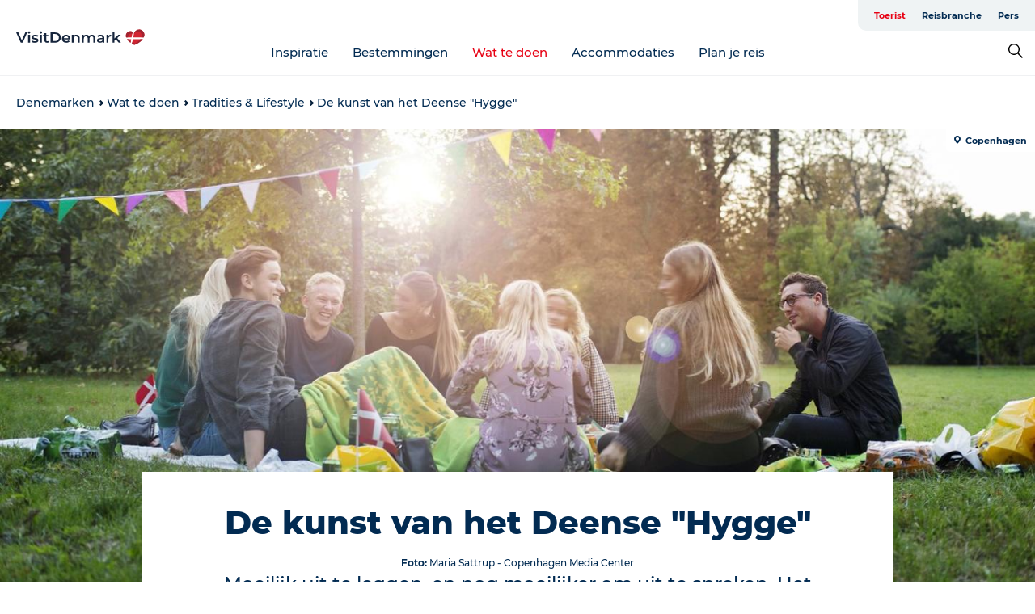

--- FILE ---
content_type: text/html; charset=utf-8
request_url: https://www.visitdenmark.nl/denemarken/wat-te-doen/tradities-lifestyle/hygge
body_size: 67806
content:
<!DOCTYPE html><html lang="nl" class=""><head><meta charSet="UTF-8"/><meta http-equiv="X-UA-Compatible" content="IE=edge"/><meta name="viewport" content="width=device-width, initial-scale=1.0, maximum-scale=1.0"/><title>Wat betekent hygge eigenlijk? | VisitDenmark</title><meta name="title" content="Wat betekent hygge eigenlijk? | VisitDenmark"/><meta name="description" content="Wat is hygge? Wij leggen je de hygge betekenis uit en geven je tips hoe jij zelf meer hygge in je leven kunt krijgen - afgekeken van de Denen."/><link rel="canonical" href="https://www.visitdenmark.nl/denemarken/wat-te-doen/tradities-lifestyle/hygge"/><link rel="image_src" href="/sites/visitdenmark.com/files/2019-03/copenhagen-frederiksberg%20garden-people-happiness-hygge.jpg"/><meta property="og:site_name" content="VisitDenmark"/><meta property="og:url" content="https://www.visitdenmark.nl/denemarken/wat-te-doen/tradities-lifestyle/hygge"/><meta property="og:title" content="De kunst van het Deense &quot;Hygge&quot; | VisitDenmark"/><meta property="og:description" content="Moeilijk uit te leggen, en nog moeilijker om uit te spreken. Het Deense woord hygge (klinkt als &#x27;hue-ge&#x27;) kun je ruwweg vertalen als gezelligheid, maar die betekenis dekt het woord niet helemaal."/><meta property="og:image" content="https://www.visitdenmark.nl/sites/visitdenmark.com/files/2019-03/copenhagen-frederiksberg%20garden-people-happiness-hygge.jpg"/><meta name="twitter:card" content="summary_large_image"/><meta name="twitter:title" content="De kunst van het Deense &quot;Hygge&quot; | VisitDenmark"/><meta name="twitter:description" content="Moeilijk uit te leggen, en nog moeilijker om uit te spreken. Het Deense woord hygge (klinkt als &#x27;hue-ge&#x27;) kun je ruwweg vertalen als gezelligheid, maar die betekenis dekt het woord niet helemaal."/><meta name="twitter:url" content="https://www.visitdenmark.nl/denemarken/wat-te-doen/tradities-lifestyle/hygge"/><meta name="twitter:image" content="https://www.visitdenmark.nl/sites/visitdenmark.com/files/2019-03/copenhagen-frederiksberg%20garden-people-happiness-hygge.jpg"/><link rel="alternate" hreflang="en" href="https://www.visitdenmark.com/denmark/things-do/traditions-lifestyle/hygge"/><link rel="alternate" hreflang="de" href="https://www.visitdenmark.de/daenemark/erlebnisse/traditionen-lifestyle/hygge"/><link rel="alternate" hreflang="fr" href="https://www.visitdenmark.fr/danemark/quoi-faire/traditions-et-art-de-vivre/hygge"/><link rel="alternate" hreflang="it-it" href="https://www.visitdenmark.it/danimarca/cosa-fare/tradizioni-e-lifestyle/hygge"/><link rel="alternate" hreflang="nl-nl" href="https://www.visitdenmark.nl/denemarken/wat-te-doen/tradities-lifestyle/hygge"/><script type="application/ld+json">{"@context":"https://schema.org","@graph":[{"@type":"WebPage","name":"De kunst van het Deense \"Hygge\"","description":"Moeilijk uit te leggen, en nog moeilijker om uit te spreken. Het Deense woord hygge (klinkt als 'hue-ge') kun je ruwweg vertalen als gezelligheid, maar die betekenis dekt het woord niet helemaal.","image":{"@type":"ImageObject","url":"."}}]}</script><meta name="google-site-verification" content="B1WN9RspnuLRr22Hu6Lhf-x7aUlzy0ATJ39reT4alZE"/><meta name="google-site-verification" content="B1WN9RspnuLRr22Hu6Lhf-x7aUlzy0ATJ39reT4alZE"/><script>dataLayer=[];</script><script class="google-tag-manager">
              (function(w,d,s,l,i){w[l]=w[l]||[];w[l].push({'gtm.start':
                new Date().getTime(),event:'gtm.js'});var f=d.getElementsByTagName(s)[0],
                j=d.createElement(s),dl=l!='dataLayer'?'&l='+l:'';j.async=true;j.src=
                'https://www.googletagmanager.com/gtm.js?id='+i+dl;f.parentNode.insertBefore(j,f);
              })(window,document,'script','dataLayer','GTM-NQVZ3PM');
                </script><script type="text/javascript">    (function(e,t,o,n,p,r,i){e.visitorGlobalObjectAlias=n;e[e.visitorGlobalObjectAlias]=e[e.visitorGlobalObjectAlias]||function(){(e[e.visitorGlobalObjectAlias].q=e[e.visitorGlobalObjectAlias].q||[]).push(arguments)};e[e.visitorGlobalObjectAlias].l=(new Date).getTime();r=t.createElement("script");r.src=o;r.async=true;i=t.getElementsByTagName("script")[0];i.parentNode.insertBefore(r,i)})(window,document,"https://diffuser-cdn.app-us1.com/diffuser/diffuser.js","vgo");
    vgo('setAccount', '68692612');
    vgo('setTrackByDefault', false);

    vgo('process');</script><script id="CookieConsent" src="https://policy.app.cookieinformation.com/uc.js" data-culture="NL" type="text/javascript" defer="" async=""></script><script src="https://www.google.com/recaptcha/api.js?render=re6LcpBXwrAAAAAIQZcYq8f_hi_PdyVyPXh8ToBDPG_site_key" async=""></script><link rel="icon" href="/static/images/favicon.ico" type="image/x-icon"/><meta name="next-head-count" content="32"/><link rel="preload" href="/_next/static/media/8858de35be6d63bd-s.p.ttf" as="font" type="font/ttf" crossorigin="anonymous" data-next-font="size-adjust"/><link rel="preload" href="/_next/static/media/ade88f670a4a93e2-s.p.woff2" as="font" type="font/woff2" crossorigin="anonymous" data-next-font="size-adjust"/><link rel="preload" href="/_next/static/media/7f4e2cacbacd7c77-s.p.woff" as="font" type="font/woff" crossorigin="anonymous" data-next-font="size-adjust"/><link rel="preload" href="/_next/static/media/fe6ff1c8e748122a-s.p.woff2" as="font" type="font/woff2" crossorigin="anonymous" data-next-font="size-adjust"/><link rel="preload" href="/_next/static/media/9671873632b769ea-s.p.woff2" as="font" type="font/woff2" crossorigin="anonymous" data-next-font="size-adjust"/><link rel="preload" href="/_next/static/media/0020fb129ebc950b-s.p.woff2" as="font" type="font/woff2" crossorigin="anonymous" data-next-font="size-adjust"/><link rel="preload" href="/_next/static/css/f9783be563079af7.css" as="style"/><link rel="stylesheet" href="/_next/static/css/f9783be563079af7.css" data-n-g=""/><noscript data-n-css=""></noscript><script defer="" nomodule="" src="/_next/static/chunks/polyfills-78c92fac7aa8fdd8.js"></script><script defer="" src="/_next/static/chunks/24434.2d78b39796aef039.js"></script><script defer="" src="/_next/static/chunks/90180.2cd874d1f8a55392.js"></script><script defer="" src="/_next/static/chunks/89311.d4a83a9b96968818.js"></script><script defer="" src="/_next/static/chunks/52576.7c1155037314c9e5.js"></script><script defer="" src="/_next/static/chunks/69305.95e9ec2f7430440a.js"></script><script defer="" src="/_next/static/chunks/92154.f96dc320204d1933.js"></script><script defer="" src="/_next/static/chunks/33848.570d463923f296cf.js"></script><script defer="" src="/_next/static/chunks/61263.cd3f37a049f1982f.js"></script><script defer="" src="/_next/static/chunks/39799.b36892b0ccccbd18.js"></script><script defer="" src="/_next/static/chunks/4434.a235544ca52be1aa.js"></script><script defer="" src="/_next/static/chunks/17711.83e29ef65fd6904e.js"></script><script defer="" src="/_next/static/chunks/89044.fad546236e40ccde.js"></script><script defer="" src="/_next/static/chunks/61110.86299410209d9d65.js"></script><script defer="" src="/_next/static/chunks/68153.985987a3db7efe86.js"></script><script defer="" src="/_next/static/chunks/390.0d39697f4723bbf3.js"></script><script defer="" src="/_next/static/chunks/18182.2600b7f8e90485e6.js"></script><script defer="" src="/_next/static/chunks/89716.5fa02ad646657a07.js"></script><script defer="" src="/_next/static/chunks/15306.436ad283c77931ae.js"></script><script defer="" src="/_next/static/chunks/86641.c863be53a314a7b9.js"></script><script defer="" src="/_next/static/chunks/68330.054dd69dc1ef1481.js"></script><script defer="" src="/_next/static/chunks/66518.8241159cdeb0e19e.js"></script><script defer="" src="/_next/static/chunks/53158.219c58d20daaf196.js"></script><script defer="" src="/_next/static/chunks/69950.e7362eebd6a42055.js"></script><script defer="" src="/_next/static/chunks/89921.8985117d4dac089b.js"></script><script defer="" src="/_next/static/chunks/73999.f214e8f8ebe5101d.js"></script><script defer="" src="/_next/static/chunks/813.ea5b9653600af064.js"></script><script defer="" src="/_next/static/chunks/6462.c12763e89d8a44ae.js"></script><script defer="" src="/_next/static/chunks/84041.d231d3637cdb2731.js"></script><script defer="" src="/_next/static/chunks/58001.cc4f1dae6cf3a9d0.js"></script><script defer="" src="/_next/static/chunks/99370.498e9d272ad500b4.js"></script><script defer="" src="/_next/static/chunks/94367.494d1bc93905b3ca.js"></script><script defer="" src="/_next/static/chunks/74924.4509772778c9acda.js"></script><script defer="" src="/_next/static/chunks/42911.663eb074ad65fed6.js"></script><script defer="" src="/_next/static/chunks/7969.600288e47a18f32f.js"></script><script defer="" src="/_next/static/chunks/89440.23e01279755bbc07.js"></script><script defer="" src="/_next/static/chunks/20349.72af27da3c31588d.js"></script><script defer="" src="/_next/static/chunks/46473.9af10905805760a8.js"></script><script defer="" src="/_next/static/chunks/45849.741acc0402931615.js"></script><script defer="" src="/_next/static/chunks/32299.3c4b62ae9e1c2bb9.js"></script><script src="/_next/static/chunks/webpack-63856f52277dde65.js" defer=""></script><script src="/_next/static/chunks/framework-f0918f007280e2a4.js" defer=""></script><script src="/_next/static/chunks/main-e4ec7a994fac8df8.js" defer=""></script><script src="/_next/static/chunks/pages/_app-dfcb281616405551.js" defer=""></script><script src="/_next/static/chunks/72776-dd4a5de0c04d1828.js" defer=""></script><script src="/_next/static/chunks/51294-05c6ba5fe17e3586.js" defer=""></script><script src="/_next/static/chunks/pages/drupal-f757f6edd3d96ab6.js" defer=""></script><script src="/_next/static/kcTTT74bUDEUWe3UTljfD/_buildManifest.js" defer=""></script><script src="/_next/static/kcTTT74bUDEUWe3UTljfD/_ssgManifest.js" defer=""></script><style data-styled="" data-styled-version="6.0.5">.cyfRxC a{padding:6px;position:absolute;top:-40px;left:0px;color:#20556e;border-right:1px solid #fac5cc;border-bottom:1px solid #fac5cc;border-bottom-right-radius:8px;background:#e70013;-webkit-transition:top 1s ease-out;transition:top 1s ease-out;z-index:100;}/*!sc*/
.cyfRxC a:focus{position:absolute;left:0px;top:0px;-webkit-transition:top 0.1s ease-in;transition:top 0.1s ease-in;}/*!sc*/
@media (prefers-reduced-motion: reduce){.cyfRxC a{transition-duration:0.001ms!important;}}/*!sc*/
@media print{.cyfRxC{display:none;}}/*!sc*/
data-styled.g4[id="sc-521c778a-3"]{content:"cyfRxC,"}/*!sc*/
.fnpHaN{background-color:#FFF;}/*!sc*/
data-styled.g12[id="sc-1c46d5dd-5"]{content:"fnpHaN,"}/*!sc*/
.kFjlKc{width:100%;height:65px;background-color:#e70013;display:flex;justify-content:center;align-content:center;align-items:center;}/*!sc*/
data-styled.g13[id="sc-1c46d5dd-6"]{content:"kFjlKc,"}/*!sc*/
.kjVbdK{font-size:14px;font-weight:bold;line-height:18px;color:white;}/*!sc*/
data-styled.g14[id="sc-1c46d5dd-7"]{content:"kjVbdK,"}/*!sc*/
.iMgDDq{padding:0 7px;display:flex;justify-content:center;align-items:center;align-content:center;}/*!sc*/
.iMgDDq a{color:white;display:inline-block;padding:0 7px;}/*!sc*/
.iMgDDq svg path{fill:white;}/*!sc*/
.iMgDDq a[title="tiktok"]>svg{width:20px;height:20px;}/*!sc*/
.iMgDDq a[title="tiktok"]{padding-left:2px!important;}/*!sc*/
data-styled.g15[id="sc-1c46d5dd-8"]{content:"iMgDDq,"}/*!sc*/
.buaBos{border-top:2px solid rgb(231, 234, 236);padding:15px 0px;margin-top:40px;display:flex;align-items:center;align-content:center;font-size:14px;}/*!sc*/
@media (max-width: 47.9375em){.buaBos{font-size:12px;flex-direction:column;}}/*!sc*/
data-styled.g16[id="sc-1c46d5dd-9"]{content:"buaBos,"}/*!sc*/
.fgsWMQ{display:flex;align-content:center;align-items:center;}/*!sc*/
@media (max-width: 47.9375em){.fgsWMQ{margin:10px 0 20px;}}/*!sc*/
@media (min-width: 48em){.fgsWMQ{margin:0 20px;flex:1;}}/*!sc*/
.fgsWMQ a{cursor:pointer;margin:0 20px;color:#022b52;}/*!sc*/
.fgsWMQ a:hover{color:#e70013;}/*!sc*/
data-styled.g18[id="sc-1c46d5dd-11"]{content:"fgsWMQ,"}/*!sc*/
.dTjGyd{padding:20px 0;}/*!sc*/
@media (max-width: 47.9375em){.dTjGyd{font-size:14px;}}/*!sc*/
data-styled.g19[id="sc-1c46d5dd-12"]{content:"dTjGyd,"}/*!sc*/
.ciIioz h2{font-size:14px;font-weight:700;margin-bottom:20px;}/*!sc*/
data-styled.g20[id="sc-1c46d5dd-13"]{content:"ciIioz,"}/*!sc*/
.hQjElR{list-style:none;padding:0;}/*!sc*/
.hQjElR li{margin:15px 0;}/*!sc*/
.hQjElR a{color:#022b52;}/*!sc*/
.hQjElR a:hover{color:#e70013;}/*!sc*/
data-styled.g21[id="sc-1c46d5dd-14"]{content:"hQjElR,"}/*!sc*/
.kKnrtv{position:relative;border-bottom:1px solid rgb(240, 241, 243);background-color:#FFF;width:100vw;top:0;transition:all 0.3s;}/*!sc*/
.kKnrtv >div{display:flex;align-items:center;height:100%;}/*!sc*/
.kKnrtv.sticky{position:fixed;z-index:20;}/*!sc*/
@media print{.kKnrtv.sticky{display:none;}}/*!sc*/
@media (max-width: 47.9375em){.kKnrtv{height:44px;}}/*!sc*/
data-styled.g37[id="sc-1c46d5dd-30"]{content:"kKnrtv,"}/*!sc*/
.jOAfxs{width:200px;padding:6px 20px;position:sticky;top:0;}/*!sc*/
.jOAfxs img{max-width:100%;max-height:50px;}/*!sc*/
data-styled.g38[id="sc-1c46d5dd-31"]{content:"jOAfxs,"}/*!sc*/
.iNyLrI{flex:1;display:flex;flex-direction:column;height:100%;}/*!sc*/
.iNyLrI a{text-decoration:none;color:#022b52;}/*!sc*/
.iNyLrI a:hover{color:#e70013;}/*!sc*/
data-styled.g58[id="sc-1c46d5dd-51"]{content:"iNyLrI,"}/*!sc*/
.bHmZXV{align-self:flex-end;border-bottom-left-radius:10px;background-color:#eff3f4;}/*!sc*/
.bHmZXV ul{padding:0 10px;margin:0;}/*!sc*/
.bHmZXV ul li{display:inline-block;list-style:none;}/*!sc*/
.bHmZXV ul li.inactive >a{display:none;}/*!sc*/
.bHmZXV ul li.active >a{color:#e70013;}/*!sc*/
.bHmZXV ul li a{display:block;font-size:11px;font-weight:bold;padding:12px 10px;}/*!sc*/
data-styled.g59[id="sc-1c46d5dd-52"]{content:"bHmZXV,"}/*!sc*/
.jfICcV{align-self:center;flex:1;display:flex;width:100%;position:relative;top:0;background-color:#FFF;}/*!sc*/
.jfICcV ul{padding:0;}/*!sc*/
.jfICcV ul.secondary-menu{flex:1;text-align:center;}/*!sc*/
.jfICcV ul.search-menu{min-width:200px;text-align:right;}/*!sc*/
.jfICcV ul li{display:inline-block;vertical-align:middle;list-style:none;padding:0 15px;}/*!sc*/
.jfICcV ul li a{font-size:15px;padding:0;}/*!sc*/
.jfICcV ul li.active >a{color:#e70013;}/*!sc*/
data-styled.g60[id="sc-1c46d5dd-53"]{content:"jfICcV,"}/*!sc*/
.bPiEZp{cursor:pointer;}/*!sc*/
.bPiEZp span{display:none;}/*!sc*/
data-styled.g68[id="sc-1c46d5dd-61"]{content:"bPiEZp,"}/*!sc*/
.jWQKaT{display:flex;justify-content:space-between;align-content:center;align-items:center;}/*!sc*/
.jWQKaT >div{margin:10px 0;}/*!sc*/
data-styled.g69[id="sc-1c46d5dd-62"]{content:"jWQKaT,"}/*!sc*/
html{line-height:1.15;-webkit-text-size-adjust:100%;}/*!sc*/
body{margin:0;}/*!sc*/
main{display:block;}/*!sc*/
h1{font-size:2em;margin:0.67em 0;}/*!sc*/
hr{box-sizing:content-box;height:0;overflow:visible;}/*!sc*/
pre{font-family:monospace,monospace;font-size:1em;}/*!sc*/
a{background-color:transparent;}/*!sc*/
abbr[title]{border-bottom:none;text-decoration:underline;text-decoration:underline dotted;}/*!sc*/
b,strong{font-weight:bolder;}/*!sc*/
code,kbd,samp{font-family:monospace,monospace;font-size:1em;}/*!sc*/
small{font-size:80%;}/*!sc*/
sub,sup{font-size:75%;line-height:0;position:relative;vertical-align:baseline;}/*!sc*/
sub{bottom:-0.25em;}/*!sc*/
sup{top:-0.5em;}/*!sc*/
img{border-style:none;}/*!sc*/
button,input,optgroup,select,textarea{font-family:inherit;font-size:100%;line-height:1.15;margin:0;}/*!sc*/
button,input{overflow:visible;}/*!sc*/
button,select{text-transform:none;}/*!sc*/
button,[type="button"],[type="reset"],[type="submit"]{-webkit-appearance:button;}/*!sc*/
button::-moz-focus-inner,[type="button"]::-moz-focus-inner,[type="reset"]::-moz-focus-inner,[type="submit"]::-moz-focus-inner{border-style:none;padding:0;}/*!sc*/
button:-moz-focusring,[type="button"]:-moz-focusring,[type="reset"]:-moz-focusring,[type="submit"]:-moz-focusring{outline:1px dotted ButtonText;}/*!sc*/
fieldset{padding:0.35em 0.75em 0.625em;}/*!sc*/
legend{box-sizing:border-box;color:inherit;display:table;max-width:100%;padding:0;white-space:normal;}/*!sc*/
progress{vertical-align:baseline;}/*!sc*/
textarea{overflow:auto;}/*!sc*/
[type="checkbox"],[type="radio"]{box-sizing:border-box;padding:0;}/*!sc*/
[type="number"]::-webkit-inner-spin-button,[type="number"]::-webkit-outer-spin-button{height:auto;}/*!sc*/
[type="search"]{-webkit-appearance:textfield;outline-offset:-2px;}/*!sc*/
[type="search"]::-webkit-search-decoration{-webkit-appearance:none;}/*!sc*/
::-webkit-file-upload-button{-webkit-appearance:button;font:inherit;}/*!sc*/
details{display:block;}/*!sc*/
summary{display:list-item;}/*!sc*/
template{display:none;}/*!sc*/
[hidden]{display:none;}/*!sc*/
data-styled.g70[id="sc-global-ecVvVt1"]{content:"sc-global-ecVvVt1,"}/*!sc*/
*{box-sizing:border-box;}/*!sc*/
*:before,*:after{box-sizing:border-box;}/*!sc*/
body{font-family:'Montserrat',Verdana,Arial,sans-serif;color:#022b52;background-color:#FFF;line-height:1.3;font-weight:500;width:100%;max-width:100vw;overflow-x:hidden;}/*!sc*/
body.freeze-scroll{overflow:hidden;}/*!sc*/
@media (max-width: 47.9375em){body{margin-top:44px;}}/*!sc*/
p:last-child{margin-top:0;}/*!sc*/
img{display:block;max-width:100%;height:auto;}/*!sc*/
.text-container a{text-decoration:underline;}/*!sc*/
a{text-decoration:none;color:#e70013;transition:all 0.3s;}/*!sc*/
a:hover{color:#e70013;}/*!sc*/
a.link-icon:before{content:"";display:inline-block;width:18px;height:18px;background-size:100%;background-color:#e70013;background-position:center;background-repeat:no-repeat;margin-right:4px;position:relative;}/*!sc*/
a.link-icon.link-internal:before{top:4px;background-image:url(/static/images/svg/internalLinkMask.svg);}/*!sc*/
a.link-icon.link-mailto:before,a.link-icon.link-external:before{background-image:url(/static/images/svg/linkoutMaskWhite.svg);}/*!sc*/
.paragraph{margin-top:40px;margin-bottom:40px;}/*!sc*/
.paragraph:first-child{margin-top:0;}/*!sc*/
.text-align-right{text-align:right;}/*!sc*/
.text-align-left{text-align:left;}/*!sc*/
.text-align-center{text-align:center;}/*!sc*/
.text-align-justify{text-align:justify;}/*!sc*/
.txt-size-regular{font-weight:400;}/*!sc*/
.txt-size-medium{font-weight:500;}/*!sc*/
.txt-size-bold{font-weight:600;}/*!sc*/
.txt-size-semi-bold{font-weight:700;}/*!sc*/
@keyframes menuOpen{from{height:0px;}to{height:calc(100vh - 100%);}}/*!sc*/
@keyframes highlight{from{background-color:rgba(0,0,0,0.1);}to{background-color:rgba(0,0,0,0);}}/*!sc*/
@media (max-width: 47.9375em){.paragraph.paragraph--columns-2 .paragraph.paragraph--highlight-image,.paragraph.paragraph--columns-3 .paragraph.paragraph--highlight-image{margin-left:-20px;margin-right:-20px;}}/*!sc*/
data-styled.g71[id="sc-global-kxOjPr1"]{content:"sc-global-kxOjPr1,"}/*!sc*/
.jBVDfF{position:fixed;font-size:1px;color:#fff;width:1px;height:1px;overflow:hidden;top:-1px;left:-1px;z-index:99999;}/*!sc*/
data-styled.g72[id="sc-6945e261-0"]{content:"jBVDfF,"}/*!sc*/
.camETg{display:inline-block;width:40px;height:40px;background-size:cover;background-position:center;border-radius:50%;margin-bottom:10px;}/*!sc*/
@media (min-width: 48em){.camETg{margin-bottom:0;margin-right:20px;}}/*!sc*/
.camETg.small{width:16px;height:16px;margin-right:10px;}/*!sc*/
data-styled.g281[id="sc-d279e38c-29"]{content:"camETg,"}/*!sc*/
.enWcTi{padding:14px 15px;cursor:pointer;border:1px solid rgb(225, 226, 227);background-color:rgb(234, 236, 238);display:flex;align-content:center;align-items:center;width:100%;}/*!sc*/
@media (min-width: 48em){.enWcTi{width:30%;}}/*!sc*/
.enWcTi .language-name{flex:1;}/*!sc*/
.enWcTi:after{height:11px;width:11px;border-top:1px solid rgb(193, 196, 199);border-right:1px solid rgb(193, 196, 199);transform:rotate(45deg);content:"";display:block;}/*!sc*/
data-styled.g283[id="sc-d279e38c-31"]{content:"enWcTi,"}/*!sc*/
.hXZmRA{display:flex;justify-content:space-between;margin:5px 0;}/*!sc*/
data-styled.g310[id="sc-bb566763-10"]{content:"hXZmRA,"}/*!sc*/
.iTAoIe{background:rgba(255, 255, 255, 0.5);}/*!sc*/
data-styled.g311[id="sc-bb566763-11"]{content:"iTAoIe,"}/*!sc*/
.gcbgDn{display:none;position:absolute;z-index:9;top:100%;right:52px;width:100%;max-width:209px;margin:70px 0 0 0;}/*!sc*/
.gcbgDn .sticky-box.sticky{top:90px;}/*!sc*/
.gcbgDn .info-links-wrap{margin-bottom:20px;}/*!sc*/
.gcbgDn .print-button-wrap{float:left;}/*!sc*/
.gcbgDn .share-button-wrap{display:none;}/*!sc*/
@media (min-width: 82.5em){.gcbgDn{display:block;}}/*!sc*/
@media (min-width: 82.5em){.gcbgDn .share-button-wrap{display:block;float:right;}}/*!sc*/
data-styled.g312[id="sc-bb566763-12"]{content:"gcbgDn,"}/*!sc*/
.jcICw h1{display:none;}/*!sc*/
.jcICw .active{font-weight:500;}/*!sc*/
.jcICw a{color:#022b52;}/*!sc*/
.jcICw a:hover{color:#e70013;}/*!sc*/
.jcICw ul{list-style:none;display:flex;align-items:center;align-content:center;font-size:14px;padding:0;}/*!sc*/
.jcICw li{display:flex;align-content:center;align-items:center;}/*!sc*/
.jcICw li:after{vertical-align:middle;display:block;content:"";border-top:2px solid rgb(7, 32, 59);border-right:2px solid rgb(7, 32, 59);height:5px;width:5px;transform:rotate(45deg);margin:5px;}/*!sc*/
.jcICw li:last-child:after{display:none;}/*!sc*/
data-styled.g313[id="sc-bb566763-13"]{content:"jcICw,"}/*!sc*/
.gEMIVp{position:relative;padding-left:20px;padding-right:20px;}/*!sc*/
.gEMIVp.xs-1{width:8.33333%;min-width:8.33333%;}/*!sc*/
.gEMIVp.xs-2{width:16.66667%;min-width:16.66667%;}/*!sc*/
.gEMIVp.xs-3{width:25.00000%;min-width:25.00000%;}/*!sc*/
.gEMIVp.xs-4{width:33.33333%;min-width:33.33333%;}/*!sc*/
.gEMIVp.xs-5{width:41.66667%;min-width:41.66667%;}/*!sc*/
.gEMIVp.xs-6{width:50.00000%;min-width:50.00000%;}/*!sc*/
.gEMIVp.xs-7{width:58.33333%;min-width:58.33333%;}/*!sc*/
.gEMIVp.xs-8{width:66.66667%;min-width:66.66667%;}/*!sc*/
.gEMIVp.xs-9{width:75.00000%;min-width:75.00000%;}/*!sc*/
.gEMIVp.xs-10{width:83.33333%;min-width:83.33333%;}/*!sc*/
.gEMIVp.xs-11{width:91.66667%;min-width:91.66667%;}/*!sc*/
.gEMIVp.xs-12{width:100.00000%;min-width:100.00000%;}/*!sc*/
@media (min-width: 23.5em){.gEMIVp.sm-1{width:8.33333%;min-width:8.33333%;}.gEMIVp.sm-2{width:16.66667%;min-width:16.66667%;}.gEMIVp.sm-3{width:25.00000%;min-width:25.00000%;}.gEMIVp.sm-4{width:33.33333%;min-width:33.33333%;}.gEMIVp.sm-5{width:41.66667%;min-width:41.66667%;}.gEMIVp.sm-6{width:50.00000%;min-width:50.00000%;}.gEMIVp.sm-7{width:58.33333%;min-width:58.33333%;}.gEMIVp.sm-8{width:66.66667%;min-width:66.66667%;}.gEMIVp.sm-9{width:75.00000%;min-width:75.00000%;}.gEMIVp.sm-10{width:83.33333%;min-width:83.33333%;}.gEMIVp.sm-11{width:91.66667%;min-width:91.66667%;}.gEMIVp.sm-12{width:100.00000%;min-width:100.00000%;}}/*!sc*/
@media (min-width: 48em){.gEMIVp.md-1{width:8.33333%;min-width:8.33333%;}.gEMIVp.md-2{width:16.66667%;min-width:16.66667%;}.gEMIVp.md-3{width:25.00000%;min-width:25.00000%;}.gEMIVp.md-4{width:33.33333%;min-width:33.33333%;}.gEMIVp.md-5{width:41.66667%;min-width:41.66667%;}.gEMIVp.md-6{width:50.00000%;min-width:50.00000%;}.gEMIVp.md-7{width:58.33333%;min-width:58.33333%;}.gEMIVp.md-8{width:66.66667%;min-width:66.66667%;}.gEMIVp.md-9{width:75.00000%;min-width:75.00000%;}.gEMIVp.md-10{width:83.33333%;min-width:83.33333%;}.gEMIVp.md-11{width:91.66667%;min-width:91.66667%;}.gEMIVp.md-12{width:100.00000%;min-width:100.00000%;}}/*!sc*/
@media (min-width: 64em){.gEMIVp.lg-1{width:8.33333%;min-width:8.33333%;}.gEMIVp.lg-2{width:16.66667%;min-width:16.66667%;}.gEMIVp.lg-3{width:25.00000%;min-width:25.00000%;}.gEMIVp.lg-4{width:33.33333%;min-width:33.33333%;}.gEMIVp.lg-5{width:41.66667%;min-width:41.66667%;}.gEMIVp.lg-6{width:50.00000%;min-width:50.00000%;}.gEMIVp.lg-7{width:58.33333%;min-width:58.33333%;}.gEMIVp.lg-8{width:66.66667%;min-width:66.66667%;}.gEMIVp.lg-9{width:75.00000%;min-width:75.00000%;}.gEMIVp.lg-10{width:83.33333%;min-width:83.33333%;}.gEMIVp.lg-11{width:91.66667%;min-width:91.66667%;}.gEMIVp.lg-12{width:100.00000%;min-width:100.00000%;}}/*!sc*/
@media (min-width: 82.5em){.gEMIVp.xl-1{width:8.33333%;min-width:8.33333%;}.gEMIVp.xl-2{width:16.66667%;min-width:16.66667%;}.gEMIVp.xl-3{width:25.00000%;min-width:25.00000%;}.gEMIVp.xl-4{width:33.33333%;min-width:33.33333%;}.gEMIVp.xl-5{width:41.66667%;min-width:41.66667%;}.gEMIVp.xl-6{width:50.00000%;min-width:50.00000%;}.gEMIVp.xl-7{width:58.33333%;min-width:58.33333%;}.gEMIVp.xl-8{width:66.66667%;min-width:66.66667%;}.gEMIVp.xl-9{width:75.00000%;min-width:75.00000%;}.gEMIVp.xl-10{width:83.33333%;min-width:83.33333%;}.gEMIVp.xl-11{width:91.66667%;min-width:91.66667%;}.gEMIVp.xl-12{width:100.00000%;min-width:100.00000%;}}/*!sc*/
data-styled.g328[id="sc-bb566763-28"]{content:"gEMIVp,"}/*!sc*/
.hPpxAZ{width:100%;max-width:100%;margin-right:auto;margin-left:auto;padding-left:1.25em;padding-right:1.25em;transition:all 0.3s;}/*!sc*/
@media (min-width: 23.5em){.hPpxAZ{width:100%;}}/*!sc*/
@media (min-width: 48em){.hPpxAZ{width:46.75em;}}/*!sc*/
@media (min-width: 64em){.hPpxAZ{width:61.5em;}}/*!sc*/
@media (min-width: 82.5em){.hPpxAZ{width:80em;}}/*!sc*/
data-styled.g329[id="sc-bb566763-29"]{content:"hPpxAZ,"}/*!sc*/
.kLBSZd{max-width:1450px;margin-right:auto;margin-left:auto;padding-left:1.25em;padding-right:1.25em;transition:all 0.3s;}/*!sc*/
.kLBSZd.no-padding{padding:0;}/*!sc*/
data-styled.g339[id="sc-bb566763-39"]{content:"kLBSZd,"}/*!sc*/
.dZQyqP{max-width:62.6875em;margin-right:auto;margin-left:auto;padding:0 20px;margin-top:-60px;text-align:center;position:relative;z-index:1;}/*!sc*/
.dZQyqP >div{background-color:white;padding:20px;}/*!sc*/
@media (min-width: 48em){.dZQyqP{padding:0 2.34375em;margin-top:-150px;margin-bottom:2.34375em;}.dZQyqP >div{min-height:150px;padding:2.34375em 20px;}}/*!sc*/
data-styled.g340[id="sc-bb566763-40"]{content:"dZQyqP,"}/*!sc*/
.bCieFp{margin-bottom:20px;}/*!sc*/
.bCieFp .headline-title{font-weight:1000;line-height:100%;text-align:center;padding:10px 0 0 0;margin:0px;max-width:900px;}/*!sc*/
@media (min-width: 48em){.bCieFp .headline-title{padding:15px 0 0 0;}}/*!sc*/
@media (max-width: 47.9375em){.bCieFp .headline-title{padding:0px;margin-bottom:5px;}}/*!sc*/
.bCieFp h1.headline-title{font-weight:900;font-size:40px;letter-spacing:-0.5px;}/*!sc*/
@media (max-width: 47.9375em){.bCieFp h1.headline-title{font-size:26px;}}/*!sc*/
.bCieFp h2.headline-title{font-weight:700;font-size:25px;letter-spacing:-0.5px;}/*!sc*/
@media (max-width: 47.9375em){.bCieFp h2.headline-title{font-size:19px;}}/*!sc*/
.bCieFp h3.headline-title,.bCieFp h4.headline-title{font-weight:700;font-size:18px;letter-spacing:-0.5px;}/*!sc*/
@media (max-width: 47.9375em){.bCieFp h3.headline-title,.bCieFp h4.headline-title{font-size:16px;}}/*!sc*/
data-styled.g341[id="sc-bb566763-41"]{content:"bCieFp,"}/*!sc*/
.bZjEvc{position:absolute;top:0;left:auto;right:0;bottom:auto;background-color:#fff;border-bottom-left-radius:5px;z-index:4;}/*!sc*/
.bZjEvc a,.bZjEvc span{text-decoration:none;color:#022b52;line-height:100%;font-size:11px;font-weight:700;display:block;padding:4px 5px;}/*!sc*/
.bZjEvc a svg,.bZjEvc span svg{margin-right:3px;}/*!sc*/
.bZjEvc a svg path,.bZjEvc span svg path{transition:all 0.3s;fill:#022b52;}/*!sc*/
.bZjEvc a{transition:all 0.3s;}/*!sc*/
.guYVFQ{position:absolute;top:0px;left:auto;right:0px;bottom:auto;background-color:#fff;border-bottom-left-radius:5px;z-index:4;}/*!sc*/
.guYVFQ a,.guYVFQ span{text-decoration:none;color:#022b52;line-height:100%;font-size:11px;font-weight:700;display:block;padding:4px 5px;}/*!sc*/
.guYVFQ a svg,.guYVFQ span svg{margin-right:3px;}/*!sc*/
.guYVFQ a svg path,.guYVFQ span svg path{transition:all 0.3s;fill:#022b52;}/*!sc*/
.guYVFQ a{transition:all 0.3s;}/*!sc*/
data-styled.g343[id="sc-bb566763-43"]{content:"bZjEvc,guYVFQ,"}/*!sc*/
.hluhQF{cursor:pointer;color:#022b52;}/*!sc*/
.hluhQF:hover{color:#e70013;}/*!sc*/
.hluhQF svg{vertical-align:middle;}/*!sc*/
.hluhQF svg path{fill:#e70013;}/*!sc*/
.hluhQF span{margin:0px 0px 0px 10px;font-size:14px;font-weight:600;margin:0 10px;vertical-align:middle;transition:color 0.3s ease;}/*!sc*/
data-styled.g355[id="sc-bb566763-55"]{content:"hluhQF,"}/*!sc*/
.cBBUa-D{display:flex;flex-direction:row;flex-wrap:wrap;margin-left:-20px;margin-right:-20px;min-width:100%;}/*!sc*/
data-styled.g374[id="sc-bb566763-74"]{content:"cBBUa-D,"}/*!sc*/
.iQXBlB{position:relative;}/*!sc*/
data-styled.g382[id="sc-bb566763-82"]{content:"iQXBlB,"}/*!sc*/
.QOmYD{cursor:pointer;position:relative;color:#022b52;}/*!sc*/
.QOmYD:hover,.QOmYD.active{color:#e70013;}/*!sc*/
.QOmYD svg{vertical-align:middle;margin:0 0 0 10px;}/*!sc*/
.QOmYD svg path{fill:#e70013;}/*!sc*/
data-styled.g383[id="sc-bb566763-83"]{content:"QOmYD,"}/*!sc*/
.idOjqO{font-size:14px;font-weight:600;display:inline-block;vertical-align:middle;transition:color 0.3s ease;margin:0px 0px 0px 10px;}/*!sc*/
.idOjqO::-moz-selection{background:transparent;}/*!sc*/
.idOjqO::selection{background:transparent;}/*!sc*/
data-styled.g384[id="sc-bb566763-84"]{content:"idOjqO,"}/*!sc*/
.fdRvam{height:0;top:30px;transform:translateY(0%);overflow:hidden;position:absolute;transition:transform 0.3s ease;z-index:3;right:0;}/*!sc*/
data-styled.g385[id="sc-bb566763-85"]{content:"fdRvam,"}/*!sc*/
.gJGJyF button,.gJGJyF .share-btn,.gJGJyF .SocialMediaShareButton{display:block;outline:none;cursor:pointer;transition:transform 0.4s ease,opacity 0.4s ease;}/*!sc*/
.gJGJyF button.top,.gJGJyF .share-btn.top,.gJGJyF .SocialMediaShareButton.top{margin-bottom:10px;}/*!sc*/
.gJGJyF button.top:last-child,.gJGJyF .share-btn.top:last-child,.gJGJyF .SocialMediaShareButton.top:last-child{margin-bottom:0;}/*!sc*/
.gJGJyF button.bottom,.gJGJyF .share-btn.bottom,.gJGJyF .SocialMediaShareButton.bottom{margin-top:10px;}/*!sc*/
.gJGJyF button.bottom:first-child,.gJGJyF .share-btn.bottom:first-child,.gJGJyF .SocialMediaShareButton.bottom:first-child{margin-top:0;}/*!sc*/
.gJGJyF button:focus,.gJGJyF .share-btn:focus,.gJGJyF .SocialMediaShareButton:focus{outline:auto!important;outline-color:blue!important;}/*!sc*/
data-styled.g386[id="sc-bb566763-86"]{content:"gJGJyF,"}/*!sc*/
.ezRGOU{width:40px;height:40px;position:relative;border-radius:100%;cursor:pointer;}/*!sc*/
.ezRGOU svg{position:absolute;top:50%;left:50%;transform:translate(-50%, -50%);}/*!sc*/
.ezRGOU.copylink{background-color:#f4b70a;}/*!sc*/
.ezRGOU.messenger{background-color:#007fff;}/*!sc*/
.ezRGOU.imessage{background-color:#57bb63;}/*!sc*/
data-styled.g387[id="sc-bb566763-87"]{content:"ezRGOU,"}/*!sc*/
.dVAnEn.sticky{position:fixed;top:0;z-index:3;}/*!sc*/
.dVAnEn.freeze{position:absolute;}/*!sc*/
data-styled.g388[id="sc-bb566763-88"]{content:"dVAnEn,"}/*!sc*/
.bAZmJe{max-width:800px;margin-right:auto;margin-left:auto;padding-left:1.25em;padding-right:1.25em;}/*!sc*/
.bAZmJe.text-left{margin-left:0;padding-left:0;text-align:left;}/*!sc*/
.bAZmJe.text-right{margin-right:0;padding-right:0;text-align:right;}/*!sc*/
.bAZmJe.text-center{text-align:center;}/*!sc*/
.bAZmJe h1{font-weight:900;font-size:40px;letter-spacing:-0.5px;}/*!sc*/
@media (max-width: 47.9375em){.bAZmJe h1{font-size:26px;}}/*!sc*/
.bAZmJe h2{font-weight:700;font-size:25px;letter-spacing:-0.5px;}/*!sc*/
@media (max-width: 47.9375em){.bAZmJe h2{font-size:19px;}}/*!sc*/
.bAZmJe h3,.bAZmJe h4{font-weight:700;font-size:18px;letter-spacing:-0.5px;}/*!sc*/
@media (max-width: 47.9375em){.bAZmJe h3,.bAZmJe h4{font-size:16px;}}/*!sc*/
data-styled.g390[id="sc-bb566763-90"]{content:"bAZmJe,"}/*!sc*/
.kUxqgy{overflow:hidden;}/*!sc*/
@media (max-width: 47.9375em){.kUxqgy{margin:0;}}/*!sc*/
data-styled.g500[id="sc-81f5462b-6"]{content:"kUxqgy,"}/*!sc*/
@media (max-width: 47.9375em){.hueacu{padding:unset;}}/*!sc*/
data-styled.g532[id="sc-81f5462b-38"]{content:"hueacu,"}/*!sc*/
.hlHmoq{position:relative;}/*!sc*/
data-styled.g533[id="sc-81f5462b-39"]{content:"hlHmoq,"}/*!sc*/
.dqHBPu{font-size:12px;font-weight:500;letter-spacing:0;line-height:15px;}/*!sc*/
@media (max-width: 47.9375em){.dqHBPu{margin-top:3px;padding:0 15px;}}/*!sc*/
.dqHBPu:last-child{margin-top:1em;}/*!sc*/
@media (max-width: 47.9375em){.dqHBPu:last-child{margin-top:3px;}}/*!sc*/
data-styled.g534[id="sc-81f5462b-40"]{content:"dqHBPu,"}/*!sc*/
.cvacBm b{font-weight:800;margin-right:3px;}/*!sc*/
data-styled.g536[id="sc-81f5462b-42"]{content:"cvacBm,"}/*!sc*/
.hQNalO .headline-title{margin:0px auto;}/*!sc*/
data-styled.g539[id="sc-81f5462b-45"]{content:"hQNalO,"}/*!sc*/
.lkLuIz{position:relative;}/*!sc*/
data-styled.g559[id="sc-81f5462b-65"]{content:"lkLuIz,"}/*!sc*/
.ftcJwl{position:relative;}/*!sc*/
.ftcJwl img{display:block;width:100%;height:auto!important;}/*!sc*/
.ftcJwl a.play-icon{position:absolute;left:50%;top:50%;transform:translate(-50%, -50%);outline:none;cursor:pointer;}/*!sc*/
data-styled.g560[id="sc-81f5462b-66"]{content:"ftcJwl,"}/*!sc*/
.cCpVMs{width:469px;}/*!sc*/
.cCpVMs a{color:inherit;}/*!sc*/
.cCpVMs a:hover{color:#e70013;}/*!sc*/
@media (max-width: 47.9375em){.cCpVMs{max-width:90%;}}/*!sc*/
.cCpVMs.in{position:absolute;bottom:0;left:0;padding:40px;width:unset;max-width:unset;}/*!sc*/
@media (max-width: 47.9375em){.cCpVMs.in{padding:0px;margin-left:20px;margin-right:20px;margin-bottom:10px;max-width:unset;}}/*!sc*/
.cCpVMs.out{margin-left:36px;transform:translateY(-50%);}/*!sc*/
@media (max-width: 47.9375em){.cCpVMs.out{margin-left:unset;margin:0 auto;}}/*!sc*/
data-styled.g561[id="sc-81f5462b-67"]{content:"cCpVMs,"}/*!sc*/
@media (max-width: 47.9375em){.jugLQd.out{font-size:12px;line-height:14px;}}/*!sc*/
data-styled.g562[id="sc-81f5462b-68"]{content:"jugLQd,"}/*!sc*/
.jghmuO{background-color:#fac5cc;}/*!sc*/
.jghmuO.in{color:white;background-color:unset;}/*!sc*/
.jghmuO.out{color:#07203b;padding:29px 40px;}/*!sc*/
.jghmuO.out.color-white{color:white;}/*!sc*/
@media (max-width: 47.9375em){.jghmuO.out{padding:20px;font-size:12px;line-height:14px;}}/*!sc*/
data-styled.g563[id="sc-81f5462b-69"]{content:"jghmuO,"}/*!sc*/
.jLfVlb{overflow:hidden;}/*!sc*/
@media (max-width: 47.9375em){.jLfVlb{padding:unset;}}/*!sc*/
@media (min-width: 64em){.jLfVlb.big-image{margin-bottom:105px;}.jLfVlb.big-image .content-container{transform:unset;margin-bottom:unset;position:absolute;bottom:-40px;}.jLfVlb.big-image.credentials .content-container{bottom:-65px;}.jLfVlb.big-image .content-wrap{margin-bottom:65px;}}/*!sc*/
data-styled.g564[id="sc-81f5462b-70"]{content:"jLfVlb,"}/*!sc*/
.gBkqpo{background:linear-gradient(
    to bottom,
    rgba(0, 0, 0, 0) 40%,
    rgba(0, 0, 0, 0.35) 100%
  );position:absolute;top:0;left:0;right:0;bottom:0;transition:all 0.3s;}/*!sc*/
data-styled.g567[id="sc-81f5462b-73"]{content:"gBkqpo,"}/*!sc*/
.jziVgs{font-size:12px;padding:5px 10px 5px 0px;}/*!sc*/
@media (min-width: 23.5em){.jziVgs{color:#022b52;position:unset;bottom:unset;}}/*!sc*/
data-styled.g569[id="sc-81f5462b-75"]{content:"jziVgs,"}/*!sc*/
.GdLMm{align-self:flex-start;display:flex;}/*!sc*/
.GdLMm.in >div{color:white;}/*!sc*/
data-styled.g571[id="sc-81f5462b-77"]{content:"GdLMm,"}/*!sc*/
.hurVyp span{font-size:10px;font-weight:bold;letter-spacing:0;line-height:11px;}/*!sc*/
data-styled.g573[id="sc-81f5462b-79"]{content:"hurVyp,"}/*!sc*/
.eYKvLt{font-size:16px;line-height:26px;font-size:17px;font-weight:500;letter-spacing:0;line-height:28px;}/*!sc*/
@media (min-width: 48em){.eYKvLt{font-size:18px;line-height:32px;}}/*!sc*/
.eYKvLt h2,.eYKvLt h3,.eYKvLt h4{font-weight:bold;letter-spacing:0;line-height:20px;font-size:18px;margin:0 0 2px 0;}/*!sc*/
.eYKvLt h2{font-size:25px;line-height:27px;}/*!sc*/
@media (max-width: 47.9375em){.eYKvLt h2{font-size:19px;font-weight:800;letter-spacing:-0.5px;line-height:23px;}}/*!sc*/
@media (max-width: 47.9375em){.eYKvLt h3{font-size:16px;font-weight:800;letter-spacing:-0.53px;line-height:19px;}}/*!sc*/
@media (max-width: 47.9375em){.eYKvLt h4{font-size:15px;line-height:19px;}}/*!sc*/
.eYKvLt p{margin:0 0 24px 0;font-size:17px;font-weight:500;letter-spacing:0;line-height:28px;}/*!sc*/
@media (max-width: 47.9375em){.eYKvLt p{font-size:16px;font-weight:500;letter-spacing:0;line-height:26px;}}/*!sc*/
data-styled.g580[id="sc-81f5462b-86"]{content:"eYKvLt,"}/*!sc*/
.glnODI{width:100%;display:flex;align-items:center;gap:10px;text-align:center;justify-content:center;font-size:12px;}/*!sc*/
data-styled.g598[id="sc-e85abf23-0"]{content:"glnODI,"}/*!sc*/
.hJnLaM div.no-padding{position:relative;}/*!sc*/
@media (max-width: 47.9375em){.hJnLaM .header-container>div{padding:20px 20px 0px 20px;}}/*!sc*/
data-styled.g600[id="sc-e85abf23-2"]{content:"hJnLaM,"}/*!sc*/
.eSca-dF{margin-top:0;margin-bottom:16px;font-weight:900;font-size:40px;letter-spacing:-0.5;}/*!sc*/
@media (max-width: 47.9375em){.eSca-dF{font-size:26px;line-height:31px;}}/*!sc*/
data-styled.g602[id="sc-e85abf23-4"]{content:"eSca-dF,"}/*!sc*/
.iCusJL{position:relative;}/*!sc*/
.iCusJL >a{position:absolute;top:0;left:0;right:0;bottom:0;display:flex;justify-content:center;align-content:center;align-items:center;cursor:pointer;}/*!sc*/
.iCusJL >a svg{transition:all 0.3s;}/*!sc*/
.iCusJL >a:hover svg{transform:scale(1.15);}/*!sc*/
data-styled.g603[id="sc-e85abf23-5"]{content:"iCusJL,"}/*!sc*/
.WMgCf{margin-bottom:20px;}/*!sc*/
.WMgCf .text-container{padding-left:0;padding-right:0;}/*!sc*/
.WMgCf p{font-size:1.15em;line-height:36px;}/*!sc*/
@media (max-width: 63.9375em){.WMgCf .text-container{padding-left:20px;padding-right:20px;}.WMgCf p{font-size:1em;line-height:inherit;}}/*!sc*/
@media (min-width: 48em){.WMgCf{font-size:20px;line-height:31px;}}/*!sc*/
data-styled.g604[id="sc-e85abf23-6"]{content:"WMgCf,"}/*!sc*/
.kHawFZ{position:relative;}/*!sc*/
data-styled.g607[id="sc-e85abf23-9"]{content:"kHawFZ,"}/*!sc*/
.fEhaYP{margin-bottom:0;font-size:12px;text-align:center;}/*!sc*/
.fEhaYP span{font-weight:bold;}/*!sc*/
data-styled.g609[id="sc-e85abf23-11"]{content:"fEhaYP,"}/*!sc*/
.fWBcZZ{display:flex;height:100px;background-color:#f7f9fb;justify-content:center;align-content:center;align-items:center;font-weight:bold;transition:background-color 0.3s ease;position:relative;margin-bottom:20px;}/*!sc*/
.fWBcZZ:hover{background-color:#f1f3f4;}/*!sc*/
.fWBcZZ a{position:absolute;top:0;left:0;right:0;bottom:0;}/*!sc*/
data-styled.g641[id="sc-e85abf23-43"]{content:"fWBcZZ,"}/*!sc*/
.gaGPDC{flex:1;padding:0 15px 0 30px;font-size:16px;}/*!sc*/
.gaGPDC.with-number{padding-left:0;}/*!sc*/
data-styled.g643[id="sc-e85abf23-45"]{content:"gaGPDC,"}/*!sc*/
.faMfgU{width:100px;}/*!sc*/
data-styled.g644[id="sc-e85abf23-46"]{content:"faMfgU,"}/*!sc*/
</style></head><body><div id="__next"><main class="__className_9cab95"><div class="sc-6945e261-0 jBVDfF"> </div><div class="sc-521c778a-3 cyfRxC"><a href="#maincontent">Verder naar inhoud</a></div><div id="sticky-header-wrap" class="sc-1c46d5dd-30 kKnrtv"><div class="sc-bb566763-39 kLBSZd no-padding container"><div class="sc-1c46d5dd-31 jOAfxs"><a class="link-internal" title="Go to homepage" href="/"><img alt="VisitDenmark" width="160" height="31" src="/sites/visitdenmark.com/files/2023-03/VDK-logo.svg" fetchpriority="auto" loading="lazy"/></a></div><div class="sc-1c46d5dd-51 iNyLrI"><div class="sc-1c46d5dd-52 bHmZXV"><ul class="menu primary-menu"><li class="active"><a class="link-internal" href="/denemarken">Toerist</a></li><li class=""><a class="link-internal" href="/reisbranche">Reisbranche</a></li><li class=""><a class="link-internal" href="/pers">Pers</a></li></ul></div><div class="sc-1c46d5dd-53 jfICcV"><ul class="menu secondary-menu"><li class=""><a class="link-internal" href="/denemarken/inspiratie">Inspiratie</a></li><li class=""><a class="link-internal" href="/denemarken/bestemmingen">Bestemmingen</a></li><li class="active"><a class="link-internal" href="/denemarken/wat-te-doen">Wat te doen</a></li><li class=""><a class="link-internal" href="/denemarken/accommodaties">Accommodaties</a></li><li class=""><a class="link-external" target="_blank" rel="noopener" href="https://www.visitdenmark.nl/denemarken/plan-je-reis-naar-denemarken">Plan je reis</a></li></ul><ul class="menu search-menu"><li><a tabindex="0" class="sc-1c46d5dd-61 bPiEZp"><svg xmlns="http://www.w3.org/2000/svg" version="1.1" viewBox="0 0 18.508 18.508" width="18"><path d="M 12.264 2.111 C 10.856 0.704 9.164 0 7.188 0 C 5.21 0 3.518 0.704 2.11 2.111 C 0.704 3.52 0 5.211 0 7.187 c 0 1.977 0.704 3.67 2.111 5.077 c 1.408 1.407 3.1 2.111 5.076 2.111 c 1.708 0 3.22 -0.54 4.538 -1.617 l 5.705 5.75 l 1.078 -1.078 l -5.75 -5.705 c 1.078 -1.318 1.617 -2.83 1.617 -4.537 c 0 -1.977 -0.704 -3.67 -2.111 -5.077 Z m -9.12 1.034 C 4.254 2.007 5.6 1.437 7.188 1.437 c 1.588 0 2.943 0.562 4.066 1.685 c 1.123 1.123 1.684 2.478 1.684 4.066 c 0 1.587 -0.561 2.942 -1.684 4.065 c -1.123 1.123 -2.478 1.684 -4.066 1.684 c -1.587 0 -2.942 -0.561 -4.065 -1.684 C 2 10.13 1.437 8.775 1.437 7.187 c 0 -1.587 0.57 -2.934 1.708 -4.042 Z" fill-rule="evenodd" stroke="none" stroke-width="1"></path></svg><span>Zoeken</span></a></li></ul></div></div></div></div><div class="sc-bb566763-39 kLBSZd container"><div class="sc-1c46d5dd-62 jWQKaT"><div class="sc-bb566763-13 jcICw"><nav aria-label="You are here: De kunst van het Deense &quot;Hygge&quot;"><ul><li><a class="link-internal" title="Toerist" href="/denemarken">Denemarken</a></li><li><a class="link-internal" title="Wat te doen" href="/denemarken/wat-te-doen">Wat te doen</a></li><li><a class="link-external" target="_blank" title="Tradities &amp; Lifestyle" rel="noopener" href="https://www.visitdenmark.nl/denemarken/bezienswaardigheden/cultuur-en-historie/bestemmingen">Tradities &amp; Lifestyle</a></li><li><span class="active">De kunst van het Deense &quot;Hygge&quot;</span></li></ul></nav></div></div></div><div id="maincontent"><div class="sc-e85abf23-2 hJnLaM"><div class="sc-bb566763-39 kLBSZd no-padding container"><div class="sc-e85abf23-5 iCusJL"><img alt="Danish happiness hygge " width="1450" height="650" src="/sites/visitdenmark.com/files/styles/hero/public/2019-03/copenhagen-frederiksberg%20garden-people-happiness-hygge.jpg?h=d00eacac&amp;itok=DZ57beBv" fetchpriority="auto" loading="lazy" title=""/><div class="sc-bb566763-43 bZjEvc"><a href="/node/614"><span><svg xmlns="http://www.w3.org/2000/svg" version="1.1" x="0" y="0" width="8" class="" viewBox="0 0 488.1 617.5" xml:space="preserve"><path fill="#000000" d="M488.1 237.9c0 117.6-165.7 297-243.7 379.6C219.1 592.1 0 369.9 0 237.9 0 106 110.5 0 244.4 0c135.2 0 243.7 106 243.7 237.9zm-115-2.6c0-67.6-56.5-122.8-125.4-122.8-69.5 0-124.8 55.2-124.8 122.8 0 68.9 55.2 122.8 124.8 122.8 68.8.1 125.4-53.9 125.4-122.8z"></path></svg> <!-- -->Copenhagen</span></a></div></div><div class="sticky-wrap sc-bb566763-12 gcbgDn"><div class="sc-bb566763-88 dVAnEn sticky-box"><div class="sc-bb566763-11 iTAoIe"><div class="sc-bb566763-10 hXZmRA"></div><div class="sc-bb566763-10 hXZmRA"><div class="sc-bb566763-55 hluhQF print-button-wrap" role="button" tabindex="0"><svg xmlns="http://www.w3.org/2000/svg" width="23" viewBox="0 0 20.25 20.25" version="1.1"><path fill-rule="evenodd" stroke="none" stroke-width="1" d="M 4.219 0 H 16.03 v 5.906 h 1.688 c 0.703 0 1.3 0.246 1.793 0.739 c 0.492 0.492 0.738 1.09 0.738 1.793 v 8.437 h -4.219 v 3.375 H 4.22 v -3.375 H 0 V 8.437 c 0 -0.703 0.246 -1.3 0.738 -1.792 a 2.441 2.441 0 0 1 1.793 -0.739 H 4.22 Z m 1.687 1.688 v 4.218 h 8.438 V 1.688 Z M 2.531 7.593 c -0.562 0 -0.844 0.281 -0.844 0.843 v 6.75 H 4.22 v -3.374 H 16.03 v 3.374 h 2.532 v -6.75 c 0 -0.562 -0.282 -0.843 -0.844 -0.843 Z M 2.742 8.7 a 0.863 0.863 0 0 1 0.633 -0.264 c 0.246 0 0.448 0.08 0.606 0.238 c 0.159 0.158 0.238 0.36 0.238 0.606 s -0.08 0.448 -0.238 0.607 a 0.821 0.821 0 0 1 -0.606 0.237 a 0.821 0.821 0 0 1 -0.606 -0.237 a 0.821 0.821 0 0 1 -0.238 -0.607 c 0 -0.246 0.07 -0.44 0.211 -0.58 Z M 5.906 13.5 v 5.063 h 8.438 V 13.5 Z"></path></svg><span>Print</span></div><div class="sc-bb566763-82 iQXBlB"><div tabindex="0" class="sc-bb566763-83 QOmYD share-button" aria-expanded="false"><svg xmlns="http://www.w3.org/2000/svg" width="22" viewBox="0 0 18 19.92" version="1.1"><path fill-rule="nonzero" transform="translate(-7 -6)" stroke="none" stroke-width="1" d="M 22 20.08 c -0.76 0 -1.44 0.3 -1.96 0.77 l -7.13 -4.15 c 0.05 -0.23 0.09 -0.46 0.09 -0.7 c 0 -0.24 -0.04 -0.47 -0.09 -0.7 l 7.05 -4.11 c 0.54 0.5 1.25 0.81 2.04 0.81 c 1.66 0 3 -1.34 3 -3 s -1.34 -3 -3 -3 s -3 1.34 -3 3 c 0 0.24 0.04 0.47 0.09 0.7 l -7.05 4.11 c -0.54 -0.5 -1.25 -0.81 -2.04 -0.81 c -1.66 0 -3 1.34 -3 3 s 1.34 3 3 3 c 0.79 0 1.5 -0.31 2.04 -0.81 l 7.12 4.16 c -0.05 0.21 -0.08 0.43 -0.08 0.65 c 0 1.61 1.31 2.92 2.92 2.92 c 1.61 0 2.92 -1.31 2.92 -2.92 c 0 -1.61 -1.31 -2.92 -2.92 -2.92 Z"></path></svg><div class="sc-bb566763-84 idOjqO">Share your wonders with</div></div><div class="sc-bb566763-85 fdRvam"><div class="sc-bb566763-86 gJGJyF"><button tabindex="0" aria-label="facebook" class="react-share__ShareButton bottom" style="background-color:transparent;border:none;padding:0;font:inherit;color:inherit;cursor:pointer;transform:translateY(-100%);opacity:0"><svg viewBox="0 0 64 64" width="40" height="40"><circle cx="32" cy="32" r="31" fill="#3b5998"></circle><path d="M34.1,47V33.3h4.6l0.7-5.3h-5.3v-3.4c0-1.5,0.4-2.6,2.6-2.6l2.8,0v-4.8c-0.5-0.1-2.2-0.2-4.1-0.2 c-4.1,0-6.9,2.5-6.9,7V28H24v5.3h4.6V47H34.1z" fill="white"></path></svg></button><button tabindex="0" aria-label="twitter" class="react-share__ShareButton bottom" style="background-color:transparent;border:none;padding:0;font:inherit;color:inherit;cursor:pointer;transform:translateY(-200%);opacity:0"><svg viewBox="0 0 64 64" width="40" height="40"><circle cx="32" cy="32" r="31" fill="#00aced"></circle><path d="M48,22.1c-1.2,0.5-2.4,0.9-3.8,1c1.4-0.8,2.4-2.1,2.9-3.6c-1.3,0.8-2.7,1.3-4.2,1.6 C41.7,19.8,40,19,38.2,19c-3.6,0-6.6,2.9-6.6,6.6c0,0.5,0.1,1,0.2,1.5c-5.5-0.3-10.3-2.9-13.5-6.9c-0.6,1-0.9,2.1-0.9,3.3 c0,2.3,1.2,4.3,2.9,5.5c-1.1,0-2.1-0.3-3-0.8c0,0,0,0.1,0,0.1c0,3.2,2.3,5.8,5.3,6.4c-0.6,0.1-1.1,0.2-1.7,0.2c-0.4,0-0.8,0-1.2-0.1 c0.8,2.6,3.3,4.5,6.1,4.6c-2.2,1.8-5.1,2.8-8.2,2.8c-0.5,0-1.1,0-1.6-0.1c2.9,1.9,6.4,2.9,10.1,2.9c12.1,0,18.7-10,18.7-18.7 c0-0.3,0-0.6,0-0.8C46,24.5,47.1,23.4,48,22.1z" fill="white"></path></svg></button><button tabindex="0" aria-label="email" class="react-share__ShareButton bottom" style="background-color:transparent;border:none;padding:0;font:inherit;color:inherit;cursor:pointer;transform:translateY(-300%);opacity:0"><svg viewBox="0 0 64 64" width="40" height="40"><circle cx="32" cy="32" r="31" fill="#7f7f7f"></circle><path d="M17,22v20h30V22H17z M41.1,25L32,32.1L22.9,25H41.1z M20,39V26.6l12,9.3l12-9.3V39H20z" fill="white"></path></svg></button><div size="40" class="sc-bb566763-87 ezRGOU bottom copylink share-btn" style="transform:translateY(-400%);opacity:0" tabindex="0" aria-label="Share link"><svg viewBox="0 0 24 24" width="24" xmlns="http://www.w3.org/2000/svg"><path d="M15 7h3a5 5 0 0 1 5 5 5 5 0 0 1-5 5h-3m-6 0H6a5 5 0 0 1-5-5 5 5 0 0 1 5-5h3" fill="none" stroke="#fff" stroke-linecap="round" stroke-linejoin="round" stroke-width="2"></path><line fill="none" stroke="#fff" stroke-linecap="round" stroke-linejoin="round" stroke-width="2" x1="8" x2="16" y1="12" y2="12"></line></svg></div></div></div></div></div></div></div></div></div><div class="sc-bb566763-40 dZQyqP header-container"><div><div class="sc-e85abf23-3 cBOxyP"><h1 class="sc-e85abf23-4 eSca-dF">De kunst van het Deense &quot;Hygge&quot;</h1><div class="sc-e85abf23-0 glnODI"><div class="sc-e85abf23-11 fEhaYP"><span>Foto<!-- -->:</span> <!-- -->Maria Sattrup - Copenhagen Media Center</div></div><div class="sc-e85abf23-6 WMgCf"><div class="sc-bb566763-90 bAZmJe text-container"><div><p>Moeilijk uit te leggen, en nog moeilijker om uit te spreken. Het Deense woord hygge (klinkt als &#x27;hue-ge&#x27;) kun je ruwweg vertalen als gezelligheid, maar die betekenis dekt het woord niet helemaal.</p></div></div></div></div></div></div><div class="sc-e85abf23-9 kHawFZ"><div id="paragraph-0" class="paragraph paragraph--text"><div class="sc-81f5462b-86 eYKvLt"><div class="sc-bb566763-90 bAZmJe text-container"><div><h2>De hygge betekenis - wat is hygge?</h2><p>Hygge is net zo Deens als de heerlijke Deense pulsar (hotdogs) en Carlsberg bier.  De essentie van hygge is het creëren van een fijne warme sfeer, genieten van de goede dingen in het leven met fijne mensen om je heen. De warme gloed van kaarslicht is hygge, net als vrienden en familie. En niet te vergeten lekker eten en drinken. Ga bij voorkeur urenlang tafelen en praat over de grote en kleine dingen in het leven. Misschien verklaart het Deense idee van hygge wel waarom de Denen vaak als gelukkigste mensen ter wereld benoemd worden!</p></div></div></div></div><div id="paragraph-1" class="paragraph paragraph--highlight-image"><div class="sc-bb566763-29 hPpxAZ sc-81f5462b-70 jLfVlb credentials container"><div class="sc-81f5462b-65 lkLuIz content-wrap"><div class="sc-81f5462b-66 ftcJwl"><img alt="Hygge at Copenhagen Cooking event" width="1240" height="600" src="/sites/visitdenmark.com/files/styles/spot_image_video_1_column_1240x600/public/2019-03/Copenhagen-cooking%20festival-Frederiksberg%20Hostfest.jpg?h=f523e59b&amp;itok=143zmbEs" fetchpriority="auto" loading="lazy" title=""/><div class="sc-81f5462b-73 gBkqpo"></div><div class="sc-bb566763-43 guYVFQ sc-81f5462b-79 hurVyp"><a href="/node/614"><span><svg xmlns="http://www.w3.org/2000/svg" version="1.1" x="0" y="0" width="8" class="" viewBox="0 0 488.1 617.5" xml:space="preserve"><path fill="#000000" d="M488.1 237.9c0 117.6-165.7 297-243.7 379.6C219.1 592.1 0 369.9 0 237.9 0 106 110.5 0 244.4 0c135.2 0 243.7 106 243.7 237.9zm-115-2.6c0-67.6-56.5-122.8-125.4-122.8-69.5 0-124.8 55.2-124.8 122.8 0 68.9 55.2 122.8 124.8 122.8 68.8.1 125.4-53.9 125.4-122.8z"></path></svg> <!-- -->Copenhagen</span></a></div></div><div class="sc-81f5462b-67 cCpVMs in content-container"><div class="sc-81f5462b-68 jugLQd in"><div class="sc-81f5462b-69 jghmuO in content"></div><div class="sc-81f5462b-77 GdLMm in"><div class="sc-81f5462b-75 jziVgs"><b>Foto<!-- -->:</b> <!-- -->Rasmus Flindt Pedersen - Copenhagen Media Center</div></div></div></div></div></div></div><div id="paragraph-2" class="paragraph paragraph--text"><div class="sc-81f5462b-86 eYKvLt"><div class="sc-bb566763-90 bAZmJe text-container"><div><h2>De betekenis en oorsprong van het Deense hygge</h2><p>Hygge komt oorspronkelijk niet uit de Deense taal, maar uit het Noors. In het Noors betekent hygge zoiets als &#x27;welzijn&#x27;. Het woord kwam als eerste voor in het Deense schrift rond het einde van de 18e eeuw en de Denen hebben het sindsdien niet meer losgelaten. Het fijne van hygge is dat het overal toegepast kan worden, wat de Denen dan ook doen. En ben je benieuwd naar het verschil tussen &#x27;hygge&#x27; en &#x27;hyggelig&#x27;? Beide zul je misschien wel tegenkomen als je hier bent. &#x27;Hyggelig&#x27; is vooral als je wilt aangeven dat iets gezellig is, of was. Het is zo... hyggelig! Terwijl &#x27;hygge&#x27; meer het verzamelwoord is en de sfeer betreft, de gezelligheid als een thema. </p></div></div></div></div><div id="paragraph-3" class="paragraph paragraph--columns-2"><div class="sc-bb566763-29 hPpxAZ container"><div class="sc-bb566763-74 cBBUa-D sc-81f5462b-6 kUxqgy"><div class="sc-bb566763-28 gEMIVp xs-12 md-6"><div class="paragraph paragraph--photo"><div class="sc-bb566763-90 bAZmJe sc-81f5462b-38 hueacu text-container"><div class="sc-81f5462b-39 hlHmoq"><img alt="Copenhagen hygge at bar meet the danes" width="814" height="460" src="/sites/visitdenmark.com/files/styles/content/public/2019-03/copenhagen-noerrebro-tolv%20haner-bar.jpg?h=e7147262&amp;itok=6RVE8gOX" fetchpriority="auto" loading="lazy" title=""/></div><p class="sc-81f5462b-40 dqHBPu"><span class="sc-81f5462b-42 cvacBm"><b>Foto<!-- -->:</b>Büro Jantzen - Copenhagen Media Center</span></p></div></div></div><div class="sc-bb566763-28 gEMIVp xs-12 md-6"><div class="paragraph paragraph--photo"><div class="sc-bb566763-90 bAZmJe sc-81f5462b-38 hueacu text-container"><div class="sc-81f5462b-39 hlHmoq"><img alt="Storms Pakhus Street Food Odense" width="814" height="460" src="/sites/visitdenmark.com/files/styles/content/public/2019-03/Quiz_kreditering%20PR%20%281%29.jpg?h=5c184cad&amp;itok=gN0xkLe_" fetchpriority="auto" loading="lazy" title=""/><div class="sc-bb566763-43 guYVFQ"><a href="/denemarken/bestemmingen/funen/odense-0"><span><svg xmlns="http://www.w3.org/2000/svg" version="1.1" x="0" y="0" width="8" class="" viewBox="0 0 488.1 617.5" xml:space="preserve"><path fill="#000000" d="M488.1 237.9c0 117.6-165.7 297-243.7 379.6C219.1 592.1 0 369.9 0 237.9 0 106 110.5 0 244.4 0c135.2 0 243.7 106 243.7 237.9zm-115-2.6c0-67.6-56.5-122.8-125.4-122.8-69.5 0-124.8 55.2-124.8 122.8 0 68.9 55.2 122.8 124.8 122.8 68.8.1 125.4-53.9 125.4-122.8z"></path></svg> <!-- -->Storms Pakhus</span></a></div></div><p class="sc-81f5462b-40 dqHBPu"><span class="sc-81f5462b-42 cvacBm"><b>Foto<!-- -->:</b>Storms Pakhus</span></p></div></div></div></div></div></div><div id="paragraph-4" class="paragraph paragraph--text"><div class="sc-81f5462b-86 eYKvLt"><div class="sc-bb566763-90 bAZmJe text-container"><div><h2>Hygge tijdens de zomermaanden</h2><p>Picknicken in het park, barbecueën met vrienden, openluchtconcerten, straatfestivals en fietstochten kunnen allemaal erg hygge zijn - vooral als het op de Deense manier wordt gedaan. De Deense manier!? De &#x27;<a class="link-external" target="_blank" rel="noopener" href="https://copenhagenbymie.com/tours/hygge-happiness/">Hygge &amp; Happiness Tour</a>&#x27; kan je hierbij goed op weg helpen. Je kunt ook zoals veel Denen hygge op een GoBoat ervaren, terwijl je met je reisgezelschap de zon in zee ziet zakken. Picknick mee, zwemspullen klaar voor een verfrissende duik en genieten maar van de mooiste plekjes samen die vanaf het water alleen nog maar mooier ogen. </p></div></div></div></div><div id="paragraph-5" class="paragraph paragraph--highlight-image"><div class="sc-bb566763-29 hPpxAZ sc-81f5462b-70 jLfVlb credentials container"><div class="sc-81f5462b-65 lkLuIz content-wrap"><div class="sc-81f5462b-66 ftcJwl"><img alt="copenhagen harbour goboat" width="1240" height="600" src="/sites/visitdenmark.com/files/styles/spot_image_video_1_column_1240x600/public/2019-03/copenhagen%20harbour%20goboat_0.jpg?h=1b4d3fe0&amp;itok=fZtStS1g" fetchpriority="auto" loading="lazy" title=""/><div class="sc-81f5462b-73 gBkqpo"></div></div><div class="sc-81f5462b-67 cCpVMs in content-container"><div class="sc-81f5462b-68 jugLQd in"><div class="sc-81f5462b-69 jghmuO in content"></div><div class="sc-81f5462b-77 GdLMm in"><div class="sc-81f5462b-75 jziVgs"><b>Foto<!-- -->:</b> <!-- -->Daniel Rasmussen - Copenhagen Media Center</div></div></div></div></div></div></div><div id="paragraph-9" class="paragraph paragraph--text"><div class="sc-81f5462b-86 eYKvLt"><div class="sc-bb566763-90 bAZmJe text-container"><div><h2>Het hoogseizoen van hygge</h2><p>Hygge vind je het hele jaar door en overal in Denemarken, maar in de kerstperiode bereikt het zijn piek. Het godsdienstige aspect heeft tegenwoordig minder betekenis. De Deense kerken zitten rondom de kerst meestal wel bomvol, maar dat heeft meer te maken met symboliek, dan met religieuze gevoelens. Geniet van de gezelligheid tijdens de vele <a class="link-internal" data-entity-substitution="canonical" data-entity-type="node" data-entity-uuid="c309710a-2941-4b30-a9d8-aaee5ea2f421" target="_blank" title="De leukste kerstmarkten in Denemarken" href="/denemarken/inspiratie/kerst/kerstmarkten">kerstmarkten</a> die veelal al vroeg (!) in november starten. Alles om de donkerste maanden van het jaar te verlichten met gezelligheid en samen zijn. Ook de kerstverlichting die vanaf november aanstaat, tovert de straten van Denemarken in een intieme sfeer.</p></div></div></div></div><div id="paragraph-10" class="paragraph paragraph--list-top-articles"><div class="sc-81f5462b-45 hQNalO"><div><div class="sc-bb566763-41 bCieFp"><div class="sc-bb566763-90 bAZmJe text-center text-container"><h2 class="headline-title">Gerelateerde artikelen</h2></div></div></div><div class="sc-bb566763-29 hPpxAZ container"><div class="sc-bb566763-74 cBBUa-D"><div class="sc-bb566763-28 gEMIVp xs-12 md-6"><div class="sc-e85abf23-43 fWBcZZ"><div class="sc-e85abf23-46 faMfgU"><img alt="SUP at Christiansborg " width="100" height="100" src="/sites/visitdenmark.com/files/styles/thumbnail/public/2023-09/SUP%20at%20Christiansborg.png?h=54a7a332&amp;itok=0UWK4Nod" fetchpriority="auto" loading="lazy" title=""/></div><div class="sc-e85abf23-45 gaGPDC">The Danish Way</div><a class="link-internal" title="The Danish Way" href="/denemarken/the-danish-way"></a></div></div><div class="sc-bb566763-28 gEMIVp xs-12 md-6"><div class="sc-e85abf23-43 fWBcZZ"><div class="sc-e85abf23-46 faMfgU"><img alt="Axel Towers in Copenhagen" width="100" height="100" src="/sites/visitdenmark.com/files/styles/thumbnail/public/2019-06/axel-towers.jpg?h=1b4d3fe0&amp;itok=AMoXOYju" fetchpriority="auto" loading="lazy" title=""/></div><div class="sc-e85abf23-45 gaGPDC">Bezienswaardigheden en activiteiten</div><a class="link-internal" title="Bezienswaardigheden en activiteiten" href="/denemarken/wat-te-doen"></a></div></div><div class="sc-bb566763-28 gEMIVp xs-12 md-6"><div class="sc-e85abf23-43 fWBcZZ"><div class="sc-e85abf23-46 faMfgU"><img alt="Tivoli" width="100" height="100" src="/sites/visitdenmark.com/files/styles/thumbnail/public/2019-03/Tivoli_Photo_Martin%20Heiberg_Copenhagen%20Media%20Center.jpg?h=170ba4b8&amp;itok=fTooTRDh" fetchpriority="auto" loading="lazy" title=""/></div><div class="sc-e85abf23-45 gaGPDC">Tivoli in Kopenhagen</div><a class="link-internal" title="Tivoli in Kopenhagen" href="/denemarken/bezienswaardigheden/attracties/tivoli"></a></div></div><div class="sc-bb566763-28 gEMIVp xs-12 md-6"><div class="sc-e85abf23-43 fWBcZZ"><div class="sc-e85abf23-46 faMfgU"><img alt="Mysiga dagar på stranden i Aarhusregionen" width="100" height="100" src="/sites/visitdenmark.com/files/styles/thumbnail/public/2020-09/Djursland-Sangstrup-Klint-beach-kid_%C2%A9Jonas%20Togo.jpg?h=dfce7c83&amp;itok=7KMrIQ8T" fetchpriority="auto" loading="lazy" title=""/></div><div class="sc-e85abf23-45 gaGPDC">11 outdoor activiteiten</div><a class="link-internal" title="11 outdoor activiteiten" href="/denemarken/bezienswaardigheden/vakantie-met-kinderen/11-outdoor-activiteiten"></a></div></div></div></div></div></div></div></div></div><div class="sc-1c46d5dd-5 fnpHaN"><div class="sc-1c46d5dd-6 kFjlKc"><h2 class="sc-1c46d5dd-7 kjVbdK">Share your wonders<!-- -->:</h2><div class="sc-1c46d5dd-8 iMgDDq"><a class="link-external" target="_blank" title="facebook" rel="noopener" href="https://www.facebook.com/denmark"><svg xmlns="http://www.w3.org/2000/svg" version="1.1" viewBox="0 0 8 18" width="8"><path d="M8 5.82H5.277V3.94c0-.716.425-.895.766-.895h1.872V0H5.277C2.383 0 1.702 2.328 1.702 3.761v2.06H0v3.134h1.702V18h3.575V8.955H7.66L8 5.821z"></path></svg></a><a class="link-external" target="_blank" title="instagram" rel="noopener" href="https://www.instagram.com/govisitdenmark/"><svg xmlns="http://www.w3.org/2000/svg" version="1.1" viewBox="0 0 20.955 20.955" width="20"><path fill-rule="evenodd" stroke="none" stroke-width="1" d="M19.013 14.768c-.068 1.038-.203 1.58-.339 1.964-.203.452-.384.858-.79 1.174-.384.384-.723.587-1.174.79-.384.136-.926.34-1.965.34-1.106.067-1.445.067-4.268.067-2.822 0-3.138 0-4.267-.068-1.039-.067-1.581-.203-1.965-.338-.451-.204-.858-.384-1.174-.79-.384-.385-.587-.723-.79-1.175-.136-.384-.34-.926-.34-1.964-.067-1.107-.067-1.445-.067-4.268 0-2.823 0-3.139.068-4.268.068-1.038.203-1.58.339-1.964.203-.452.384-.858.79-1.175.384-.383.723-.587 1.174-.79a5.484 5.484 0 0 1 1.965-.339c1.129-.067 1.467-.067 4.267-.067 2.823 0 3.14 0 4.268.067 1.039.068 1.58.204 1.965.339.451.203.858.384 1.174.79.384.384.587.723.79 1.175.136.384.339.926.339 1.964.068 1.107.068 1.445.068 4.268 0 2.823 0 3.138-.068 4.268m1.874-8.626c.068 1.129.068 1.513.068 4.335 0 2.823 0 3.23-.136 4.403 0 1.107-.203 1.897-.451 2.552-.249.655-.588 1.31-1.174 1.83-.588.518-1.175.902-1.83 1.173-.654.18-1.422.384-2.551.452-1.13.068-1.445.068-4.336.068-2.89 0-3.229 0-4.335-.136-1.107 0-1.897-.203-2.552-.451a4.953 4.953 0 0 1-1.829-1.174 4.408 4.408 0 0 1-1.242-1.83c-.248-.654-.384-1.422-.451-2.551C0 13.683 0 13.277 0 10.477c0-2.8 0-3.206.09-4.335 0-1.107.181-1.897.452-2.552.316-.655.655-1.242 1.242-1.896A4.999 4.999 0 0 1 3.613.519C4.268.271 5.058.135 6.165.068 7.27 0 7.677 0 10.477 0c2.823 0 3.23 0 4.404.135 1.106 0 1.896.204 2.551.452a4.946 4.946 0 0 1 1.83 1.174c.586.52.903 1.107 1.173 1.83.181.654.384 1.422.452 2.55zM10.5 14.014c-1.941 0-3.559-1.618-3.559-3.56 0-1.94 1.618-3.558 3.559-3.558s3.559 1.618 3.559 3.559c0 1.94-1.595 3.559-3.559 3.559zm0-9.06a5.513 5.513 0 0 0-5.5 5.5c0 3.028 2.473 5.5 5.5 5.5s5.5-2.472 5.5-5.5c0-3.027-2.473-5.5-5.5-5.5zm5.5-1c-.527 0-1 .473-1 1 0 .528.473 1 1 1s1-.417 1-1c0-.581-.473-1-1-1z"></path></svg></a><a class="link-external" target="_blank" title="twitter" rel="noopener" href="https://twitter.com/GoVisitDenmark"><svg xmlns="http://www.w3.org/2000/svg" viewBox="0 0 512 512" width="22"><path d="M389.2 48h70.6L305.6 224.2 487 464H345L233.7 318.6 106.5 464H35.8L200.7 275.5 26.8 48H172.4L272.9 180.9 389.2 48zM364.4 421.8h39.1L151.1 88h-42L364.4 421.8z"></path></svg></a><a class="link-external" target="_blank" title="youtube" rel="noopener" href="https://www.youtube.com/visitdenmark"><svg xmlns="http://www.w3.org/2000/svg" width="20" viewBox="0 0 20 14" version="1.1"><path fill-rule="nonzero" stroke="none" stroke-width="1" d="M19.869 3.107c0-1.638-1.294-2.968-2.89-2.968C14.702.039 12.375-.004 10 0 7.625-.002 5.298.04 3.021.14 1.428.139.133 1.469.133 3.107A51.3 51.3 0 0 0 0 7.001a51.357 51.357 0 0 0 .133 3.894c0 1.638 1.293 2.968 2.888 2.968 2.274.097 4.604.142 6.979.137 2.372.005 4.701-.04 6.977-.137 1.594 0 2.889-1.33 2.889-2.968.098-1.3.138-2.597.134-3.894a51.25 51.25 0 0 0-.131-3.894zM7.5 11.454v-8.91L13.751 7z"></path></svg></a><a class="link-external" target="_blank" title="tiktok" rel="noopener" href="https://www.tiktok.com/@govisitdenmark"><svg width="20px" height="20px" viewBox="0 0 512 512" id="icons" xmlns="http://www.w3.org/2000/svg"><path d="M412.19,118.66a109.27,109.27,0,0,1-9.45-5.5,132.87,132.87,0,0,1-24.27-20.62c-18.1-20.71-24.86-41.72-27.35-56.43h.1C349.14,23.9,350,16,350.13,16H267.69V334.78c0,4.28,0,8.51-.18,12.69,0,.52-.05,1-.08,1.56,0,.23,0,.47-.05.71,0,.06,0,.12,0,.18a70,70,0,0,1-35.22,55.56,68.8,68.8,0,0,1-34.11,9c-38.41,0-69.54-31.32-69.54-70s31.13-70,69.54-70a68.9,68.9,0,0,1,21.41,3.39l.1-83.94a153.14,153.14,0,0,0-118,34.52,161.79,161.79,0,0,0-35.3,43.53c-3.48,6-16.61,30.11-18.2,69.24-1,22.21,5.67,45.22,8.85,54.73v.2c2,5.6,9.75,24.71,22.38,40.82A167.53,167.53,0,0,0,115,470.66v-.2l.2.2C155.11,497.78,199.36,496,199.36,496c7.66-.31,33.32,0,62.46-13.81,32.32-15.31,50.72-38.12,50.72-38.12a158.46,158.46,0,0,0,27.64-45.93c7.46-19.61,9.95-43.13,9.95-52.53V176.49c1,.6,14.32,9.41,14.32,9.41s19.19,12.3,49.13,20.31c21.48,5.7,50.42,6.9,50.42,6.9V131.27C453.86,132.37,433.27,129.17,412.19,118.66Z"></path></svg></a><a class="link-external" target="_blank" title="pinterest" rel="noopener" href="https://www.pinterest.dk/govisitdenmark/"><svg width="20" data-testid="pinterest" viewBox="0 0 501 500" xmlns="http://www.w3.org/2000/svg"><path d="M250.636 0C112.422 0 0.739258 111.888 0.739258 249.897C0.739258 355.821 66.5558 446.318 159.522 482.723C157.259 462.978 155.408 432.538 160.344 410.942C164.869 391.403 189.55 286.713 189.55 286.713C189.55 286.713 182.146 271.699 182.146 249.691C182.146 214.932 202.302 189.017 227.395 189.017C248.785 189.017 259.069 205.06 259.069 224.188C259.069 245.578 245.494 277.663 238.296 307.487C232.331 332.373 250.842 352.735 275.318 352.735C319.744 352.735 353.886 305.841 353.886 238.379C353.886 178.527 310.9 136.775 249.402 136.775C178.238 136.775 136.486 190.045 136.486 245.167C136.486 266.557 144.713 289.593 154.997 302.139C157.054 304.607 157.259 306.87 156.642 309.338C154.791 317.153 150.472 334.225 149.649 337.721C148.621 342.246 145.947 343.274 141.216 341.012C110.365 326.203 91.0313 280.543 91.0313 243.933C91.0313 165.158 148.209 92.7602 256.19 92.7602C342.78 92.7602 410.242 154.463 410.242 237.145C410.242 323.324 355.943 392.637 280.665 392.637C255.367 392.637 231.508 379.473 223.487 363.842C223.487 363.842 210.941 411.559 207.856 423.283C202.302 445.084 187.082 472.234 176.798 488.893C200.246 496.092 224.927 500 250.842 500C388.851 500 500.739 388.112 500.739 250.103C500.534 111.888 388.645 0 250.636 0Z"></path></svg></a></div></div><div class="sc-bb566763-29 hPpxAZ container"><div class="sc-1c46d5dd-12 dTjGyd"><div class="sc-bb566763-74 cBBUa-D"><div class="sc-bb566763-28 gEMIVp xs-6 md-3"><div class="sc-1c46d5dd-13 ciIioz"><h2>Onze pagina&#x27;s</h2></div><ul class="sc-1c46d5dd-14 hQjElR"><li><a class="link-external" target="_blank" title="Business Events" rel="noopener" href="https://www.visitdenmark.com/business-events">Business Events</a></li><li><a class="link-external" target="_blank" title="Reisbranche" rel="noopener" href="https://www.visitdenmark.nl/reisbranche">Reisbranche</a></li></ul></div><div class="sc-bb566763-28 gEMIVp xs-6 md-3"><div class="sc-1c46d5dd-13 ciIioz"><h2>Media</h2></div><ul class="sc-1c46d5dd-14 hQjElR"><li><a class="link-external" target="_blank" title="Denmark Media Centre" rel="noopener" href="https://platform.crowdriff.com/m/visitdenmark">Denmark Media Centre</a></li></ul></div><div class="sc-bb566763-28 gEMIVp xs-6 md-3"><div class="sc-1c46d5dd-13 ciIioz"><h2>Help</h2></div><ul class="sc-1c46d5dd-14 hQjElR"><li><a class="link-external" target="_blank" title="Veelgestelde vragen" rel="noopener" href="https://www.visitdenmark.nl/denemarken/plan-je-reis#FAQ">Veelgestelde vragen</a></li><li><a class="link-internal" title="Contact" href="/denemarken/diverse/contact">Contact</a></li><li><a class="link-internal" title="Web Accessibility" href="/was">Web Accessibility</a></li></ul></div></div></div><div class="sc-1c46d5dd-9 buaBos"><div class="sc-1c46d5dd-10 JATgE">VisitDenmark<!-- --> ©<!-- --> <!-- -->2026</div><div class="sc-1c46d5dd-11 fgsWMQ"><a class="link-internal" title="Data Protection Notice" href="/dataprotection">Data Protection Notice</a></div><div tabindex="0" role="button" class="sc-d279e38c-31 enWcTi"><span style="background-image:url(/static/images/flags/nl.svg)" class="sc-d279e38c-29 camETg small"></span><span class="language-name">Nederlands</span></div></div></div></div><div id="modal-root"></div></main></div><script id="__NEXT_DATA__" type="application/json">{"props":{"pageProps":{},"initialReduxState":{"content":{"entity":{"id":"41f1b720-d685-4023-8b7e-a129b2de30ff","type":"node--article","entity_type":"node","root":null,"template_suggestions":["entity","node","node--article"],"bundle":"article","attributes":{"drupal_internal__nid":1227,"drupal_internal__vid":196061,"langcode":"nl","title":"De kunst van het Deense \"Hygge\"","created":"2019-04-15T11:54:06+00:00","changed":"2025-12-04T12:18:51+00:00","fallback_language":null,"metatag":null,"path":{"alias":"/denemarken/wat-te-doen/tradities-lifestyle/hygge","pid":93190,"langcode":"nl"},"publish_state":"_none","unpublish_state":"_none","meta_info":{"path":"/denemarken/wat-te-doen/tradities-lifestyle/hygge","meta":[{"tag":"meta","attributes":{"name":"title","content":"Wat betekent hygge eigenlijk? | VisitDenmark"}},{"tag":"meta","attributes":{"name":"description","content":"Wat is hygge? Wij leggen je de hygge betekenis uit en geven je tips hoe jij zelf meer hygge in je leven kunt krijgen - afgekeken van de Denen."}},{"tag":"link","attributes":{"rel":"canonical","href":"https://www.visitdenmark.nl/denemarken/wat-te-doen/tradities-lifestyle/hygge"}},{"tag":"link","attributes":{"rel":"image_src","href":"/sites/visitdenmark.com/files/2019-03/copenhagen-frederiksberg%20garden-people-happiness-hygge.jpg"}},{"tag":"meta","attributes":{"property":"og:site_name","content":"VisitDenmark"}},{"tag":"meta","attributes":{"property":"og:url","content":"https://www.visitdenmark.nl/denemarken/wat-te-doen/tradities-lifestyle/hygge"}},{"tag":"meta","attributes":{"property":"og:title","content":"De kunst van het Deense \"Hygge\" | VisitDenmark"}},{"tag":"meta","attributes":{"property":"og:description","content":"Moeilijk uit te leggen, en nog moeilijker om uit te spreken. Het Deense woord hygge (klinkt als 'hue-ge') kun je ruwweg vertalen als gezelligheid, maar die betekenis dekt het woord niet helemaal."}},{"tag":"meta","attributes":{"property":"og:image","content":"https://www.visitdenmark.nl/sites/visitdenmark.com/files/2019-03/copenhagen-frederiksberg%20garden-people-happiness-hygge.jpg"}},{"tag":"meta","attributes":{"name":"twitter:card","content":"summary_large_image"}},{"tag":"meta","attributes":{"name":"twitter:title","content":"De kunst van het Deense \"Hygge\" | VisitDenmark"}},{"tag":"meta","attributes":{"name":"twitter:description","content":"Moeilijk uit te leggen, en nog moeilijker om uit te spreken. Het Deense woord hygge (klinkt als 'hue-ge') kun je ruwweg vertalen als gezelligheid, maar die betekenis dekt het woord niet helemaal."}},{"tag":"meta","attributes":{"name":"twitter:url","content":"https://www.visitdenmark.nl/denemarken/wat-te-doen/tradities-lifestyle/hygge"}},{"tag":"meta","attributes":{"name":"twitter:image","content":"https://www.visitdenmark.nl/sites/visitdenmark.com/files/2019-03/copenhagen-frederiksberg%20garden-people-happiness-hygge.jpg"}},{"tag":"meta","attributes":{"name":"@type","content":"Article","group":"schema_article","schema_metatag":true}},{"tag":"meta","attributes":{"name":"name","content":"De kunst van het Deense \"Hygge\"","group":"schema_article","schema_metatag":true}},{"tag":"meta","attributes":{"name":"description","content":"Moeilijk uit te leggen, en nog moeilijker om uit te spreken. Het Deense woord hygge (klinkt als 'hue-ge') kun je ruwweg vertalen als gezelligheid, maar die betekenis dekt het woord niet helemaal.","group":"schema_article","schema_metatag":true}},{"tag":"meta","attributes":{"name":"image","content":{"@type":"ImageObject","url":"."},"group":"schema_article","schema_metatag":true}},{"tag":"meta","attributes":{"name":"@type","content":"Organization","group":"schema_organization","schema_metatag":true}},{"tag":"meta","attributes":{"name":"@type","content":"WebPage","group":"schema_web_page","schema_metatag":true}},{"tag":"meta","attributes":{"name":"description","content":"Moeilijk uit te leggen, en nog moeilijker om uit te spreken. Het Deense woord hygge (klinkt als 'hue-ge') kun je ruwweg vertalen als gezelligheid, maar die betekenis dekt het woord niet helemaal.","group":"schema_web_page","schema_metatag":true}},{"tag":"link","attributes":{"rel":"alternate","hreflang":"en","href":"https://www.visitdenmark.com/denmark/things-do/traditions-lifestyle/hygge"}},{"tag":"link","attributes":{"rel":"alternate","hreflang":"de","href":"https://www.visitdenmark.de/daenemark/erlebnisse/traditionen-lifestyle/hygge"}},{"tag":"link","attributes":{"rel":"alternate","hreflang":"fr","href":"https://www.visitdenmark.fr/danemark/quoi-faire/traditions-et-art-de-vivre/hygge"}},{"tag":"link","attributes":{"rel":"alternate","hreflang":"it-it","href":"https://www.visitdenmark.it/danimarca/cosa-fare/tradizioni-e-lifestyle/hygge"}},{"tag":"link","attributes":{"rel":"alternate","hreflang":"nl-nl","href":"https://www.visitdenmark.nl/denemarken/wat-te-doen/tradities-lifestyle/hygge"}}]},"body":{"summary":"","html":{"tag":"div","children":[{"tag":"p","children":[{"tag":"fragment","html":"Moeilijk uit te leggen, en nog moeilijker om uit te spreken. Het Deense woord hygge (klinkt als 'hue-ge') kun je ruwweg vertalen als gezelligheid, maar die betekenis dekt het woord niet helemaal."}]}]}},"field_address":{"langcode":null,"country_code":"DK","locality":"","postal_code":"","address_line1":"","address_line2":"","address_line3":""},"field_color_schema":"red","field_coordinates":{"value":"POINT (11.677795 56.25152)","geo_type":"Point","lat":56.25152,"lon":11.677795,"left":11.677795,"top":56.25152,"right":11.677795,"bottom":56.25152,"geohash":"u60218r8b775","latlon":"56.25152,11.677795"},"field_date":null,"field_links":[],"field_links_title":null,"field_location_title":null,"field_metatags":{"description":"Wat is hygge? Wij leggen je de hygge betekenis uit en geven je tips hoe jij zelf meer hygge in je leven kunt krijgen - afgekeken van de Denen.","title":"Wat betekent hygge eigenlijk? | VisitDenmark"},"field_meta_information":{"path":"/denemarken/wat-te-doen/tradities-lifestyle/hygge","meta":[{"tag":"meta","attributes":{"name":"title","content":"Wat betekent hygge eigenlijk? | VisitDenmark"}},{"tag":"meta","attributes":{"name":"description","content":"Wat is hygge? Wij leggen je de hygge betekenis uit en geven je tips hoe jij zelf meer hygge in je leven kunt krijgen - afgekeken van de Denen."}},{"tag":"link","attributes":{"rel":"canonical","href":"https://api.www.visitdenmark.nl/denemarken/wat-te-doen/tradities-lifestyle/hygge"}},{"tag":"link","attributes":{"rel":"image_src","href":"/sites/visitdenmark.com/files/2019-03/copenhagen-frederiksberg%20garden-people-happiness-hygge.jpg"}},{"tag":"meta","attributes":{"property":"og:site_name","content":"VisitDenmark"}},{"tag":"meta","attributes":{"property":"og:url","content":"https://api.www.visitdenmark.nl/denemarken/wat-te-doen/tradities-lifestyle/hygge"}},{"tag":"meta","attributes":{"property":"og:title","content":"De kunst van het Deense \"Hygge\" | VisitDenmark"}},{"tag":"meta","attributes":{"property":"og:description","content":"Moeilijk uit te leggen, en nog moeilijker om uit te spreken. Het Deense woord hygge (klinkt als 'hue-ge') kun je ruwweg vertalen als gezelligheid, maar die betekenis dekt het woord niet helemaal."}},{"tag":"meta","attributes":{"property":"og:image","content":"https://api.www.visitdenmark.nl/sites/visitdenmark.com/files/2019-03/copenhagen-frederiksberg%20garden-people-happiness-hygge.jpg"}},{"tag":"meta","attributes":{"name":"twitter:card","content":"summary_large_image"}},{"tag":"meta","attributes":{"name":"twitter:title","content":"De kunst van het Deense \"Hygge\" | VisitDenmark"}},{"tag":"meta","attributes":{"name":"twitter:description","content":"Moeilijk uit te leggen, en nog moeilijker om uit te spreken. Het Deense woord hygge (klinkt als 'hue-ge') kun je ruwweg vertalen als gezelligheid, maar die betekenis dekt het woord niet helemaal."}},{"tag":"meta","attributes":{"name":"twitter:url","content":"https://api.www.visitdenmark.nl/denemarken/wat-te-doen/tradities-lifestyle/hygge"}},{"tag":"meta","attributes":{"name":"twitter:image","content":"https://api.www.visitdenmark.nl/sites/visitdenmark.com/files/2019-03/copenhagen-frederiksberg%20garden-people-happiness-hygge.jpg"}},{"tag":"meta","attributes":{"name":"@type","content":"Article","group":"schema_article","schema_metatag":true}},{"tag":"meta","attributes":{"name":"name","content":"De kunst van het Deense \"Hygge\"","group":"schema_article","schema_metatag":true}},{"tag":"meta","attributes":{"name":"description","content":"Moeilijk uit te leggen, en nog moeilijker om uit te spreken. Het Deense woord hygge (klinkt als 'hue-ge') kun je ruwweg vertalen als gezelligheid, maar die betekenis dekt het woord niet helemaal.","group":"schema_article","schema_metatag":true}},{"tag":"meta","attributes":{"name":"image","content":{"@type":"ImageObject","url":"."},"group":"schema_article","schema_metatag":true}},{"tag":"meta","attributes":{"name":"@type","content":"Organization","group":"schema_organization","schema_metatag":true}},{"tag":"meta","attributes":{"name":"@type","content":"WebPage","group":"schema_web_page","schema_metatag":true}},{"tag":"meta","attributes":{"name":"description","content":"Moeilijk uit te leggen, en nog moeilijker om uit te spreken. Het Deense woord hygge (klinkt als 'hue-ge') kun je ruwweg vertalen als gezelligheid, maar die betekenis dekt het woord niet helemaal.","group":"schema_web_page","schema_metatag":true}},{"tag":"link","attributes":{"rel":"alternate","hreflang":"en","href":"https://www.visitdenmark.com/denmark/things-do/traditions-lifestyle/hygge"}},{"tag":"link","attributes":{"rel":"alternate","hreflang":"de","href":"https://www.visitdenmark.de/daenemark/erlebnisse/traditionen-lifestyle/hygge"}},{"tag":"link","attributes":{"rel":"alternate","hreflang":"fr","href":"https://www.visitdenmark.fr/danemark/quoi-faire/traditions-et-art-de-vivre/hygge"}},{"tag":"link","attributes":{"rel":"alternate","hreflang":"it-it","href":"https://www.visitdenmark.it/danimarca/cosa-fare/tradizioni-e-lifestyle/hygge"}},{"tag":"link","attributes":{"rel":"alternate","hreflang":"nl-nl","href":"https://www.visitdenmark.nl/denemarken/wat-te-doen/tradities-lifestyle/hygge"}}]},"field_no_frame":true,"field_short_title":"Hygge","field_sticky_summary":null},"links":{"self":{"href":"https://api.www.visitdenmark.nl/api/node/article/41f1b720-d685-4023-8b7e-a129b2de30ff?resourceVersion=id%3A196061"}},"relationships":{"field_section":{"data":[{"id":"77d82ef5-3e45-4eb3-8490-859cd950e79e","type":"taxonomy_term--sections"},{"id":"66776a78-e8fb-461c-80e5-4d7ae5eabc00","type":"taxonomy_term--sections"}],"links":{"related":{"href":"https://api.www.visitdenmark.nl/api/node/article/41f1b720-d685-4023-8b7e-a129b2de30ff/field_section?resourceVersion=id%3A196061"},"self":{"href":"https://api.www.visitdenmark.nl/api/node/article/41f1b720-d685-4023-8b7e-a129b2de30ff/relationships/field_section?resourceVersion=id%3A196061"}}},"field_content":{"data":[{"id":"2e4221a8-da40-4d44-9c05-57b61b8f85a0","type":"paragraph--text"},{"id":"d12c7050-668f-4126-bf50-d39b17bcd009","type":"paragraph--highlight_image"},{"id":"c79b5be5-d629-4a84-82e8-f2cbeb8ca682","type":"paragraph--text"},{"id":"6949d5eb-a2c6-43b4-9cd4-51cee11d69e6","type":"paragraph--columns_2"},{"id":"6dc02c46-0dbf-4085-8ed8-81ab18ff20a3","type":"paragraph--text"},{"id":"34ed3b50-26d3-4480-b8a0-0c30fc7271bf","type":"paragraph--highlight_image"},{"id":"cc0c2ec1-f77d-4ab2-9eb0-c096ac4dc53d","type":"paragraph--media_big_photo"},{"id":"b46949cf-8065-4858-8598-6e886cba3f27","type":"paragraph--text"},{"id":"c76c1747-c726-4dfd-9315-d77ad39e9dbc","type":"paragraph--media_big_photo"},{"id":"f895f0ff-7426-4829-ad3b-8a5cf5872182","type":"paragraph--text"},{"id":"0560c8d1-b669-4fd9-a0ed-5953e7be5f55","type":"paragraph--list_top_articles"}],"links":{"related":{"href":"https://api.www.visitdenmark.nl/api/node/article/41f1b720-d685-4023-8b7e-a129b2de30ff/field_content?resourceVersion=id%3A196061"},"self":{"href":"https://api.www.visitdenmark.nl/api/node/article/41f1b720-d685-4023-8b7e-a129b2de30ff/relationships/field_content?resourceVersion=id%3A196061"}}},"field_image":{"data":{"id":"8b207de0-6f2e-4bd7-9b84-aa3cd51b8ec8","type":"media--crowdriff_image","meta":{"drupal_internal__target_id":1233}},"links":{"related":{"href":"https://api.www.visitdenmark.nl/api/node/article/41f1b720-d685-4023-8b7e-a129b2de30ff/field_image?resourceVersion=id%3A196061"},"self":{"href":"https://api.www.visitdenmark.nl/api/node/article/41f1b720-d685-4023-8b7e-a129b2de30ff/relationships/field_image?resourceVersion=id%3A196061"}}},"field_region":{"data":null,"links":{"related":{"href":"https://api.www.visitdenmark.nl/api/node/article/41f1b720-d685-4023-8b7e-a129b2de30ff/field_region?resourceVersion=id%3A196061"},"self":{"href":"https://api.www.visitdenmark.nl/api/node/article/41f1b720-d685-4023-8b7e-a129b2de30ff/relationships/field_region?resourceVersion=id%3A196061"}}},"field_related_content":{"data":null,"links":{"related":{"href":"https://api.www.visitdenmark.nl/api/node/article/41f1b720-d685-4023-8b7e-a129b2de30ff/field_related_content?resourceVersion=id%3A196061"},"self":{"href":"https://api.www.visitdenmark.nl/api/node/article/41f1b720-d685-4023-8b7e-a129b2de30ff/relationships/field_related_content?resourceVersion=id%3A196061"}}},"field_tags":{"data":[{"id":"323fd25f-b6b2-4ed1-8a74-26df3bd8eeb1","type":"taxonomy_term--interests"}],"links":{"related":{"href":"https://api.www.visitdenmark.nl/api/node/article/41f1b720-d685-4023-8b7e-a129b2de30ff/field_tags?resourceVersion=id%3A196061"},"self":{"href":"https://api.www.visitdenmark.nl/api/node/article/41f1b720-d685-4023-8b7e-a129b2de30ff/relationships/field_tags?resourceVersion=id%3A196061"}}},"field_topic":{"data":{"id":"19ff7c5c-1e8b-4ea2-b0ee-de0aa10767f7","type":"taxonomy_term--topics","meta":{"drupal_internal__target_id":2487}},"links":{"related":{"href":"https://api.www.visitdenmark.nl/api/node/article/41f1b720-d685-4023-8b7e-a129b2de30ff/field_topic?resourceVersion=id%3A196061"},"self":{"href":"https://api.www.visitdenmark.nl/api/node/article/41f1b720-d685-4023-8b7e-a129b2de30ff/relationships/field_topic?resourceVersion=id%3A196061"}}},"field_video":{"data":null,"links":{"related":{"href":"https://api.www.visitdenmark.nl/api/node/article/41f1b720-d685-4023-8b7e-a129b2de30ff/field_video?resourceVersion=id%3A196061"},"self":{"href":"https://api.www.visitdenmark.nl/api/node/article/41f1b720-d685-4023-8b7e-a129b2de30ff/relationships/field_video?resourceVersion=id%3A196061"}}}}},"data":{"node--article":{"41f1b720-d685-4023-8b7e-a129b2de30ff":{"id":"41f1b720-d685-4023-8b7e-a129b2de30ff","type":"node--article","entity_type":"node","root":null,"template_suggestions":["entity","node","node--article"],"bundle":"article","attributes":{"drupal_internal__nid":1227,"drupal_internal__vid":196061,"langcode":"nl","title":"De kunst van het Deense \"Hygge\"","created":"2019-04-15T11:54:06+00:00","changed":"2025-12-04T12:18:51+00:00","fallback_language":null,"metatag":null,"path":{"alias":"/denemarken/wat-te-doen/tradities-lifestyle/hygge","pid":93190,"langcode":"nl"},"publish_state":"_none","unpublish_state":"_none","meta_info":{"path":"/denemarken/wat-te-doen/tradities-lifestyle/hygge","meta":[{"tag":"meta","attributes":{"name":"title","content":"Wat betekent hygge eigenlijk? | VisitDenmark"}},{"tag":"meta","attributes":{"name":"description","content":"Wat is hygge? Wij leggen je de hygge betekenis uit en geven je tips hoe jij zelf meer hygge in je leven kunt krijgen - afgekeken van de Denen."}},{"tag":"link","attributes":{"rel":"canonical","href":"https://www.visitdenmark.nl/denemarken/wat-te-doen/tradities-lifestyle/hygge"}},{"tag":"link","attributes":{"rel":"image_src","href":"/sites/visitdenmark.com/files/2019-03/copenhagen-frederiksberg%20garden-people-happiness-hygge.jpg"}},{"tag":"meta","attributes":{"property":"og:site_name","content":"VisitDenmark"}},{"tag":"meta","attributes":{"property":"og:url","content":"https://www.visitdenmark.nl/denemarken/wat-te-doen/tradities-lifestyle/hygge"}},{"tag":"meta","attributes":{"property":"og:title","content":"De kunst van het Deense \"Hygge\" | VisitDenmark"}},{"tag":"meta","attributes":{"property":"og:description","content":"Moeilijk uit te leggen, en nog moeilijker om uit te spreken. Het Deense woord hygge (klinkt als 'hue-ge') kun je ruwweg vertalen als gezelligheid, maar die betekenis dekt het woord niet helemaal."}},{"tag":"meta","attributes":{"property":"og:image","content":"https://www.visitdenmark.nl/sites/visitdenmark.com/files/2019-03/copenhagen-frederiksberg%20garden-people-happiness-hygge.jpg"}},{"tag":"meta","attributes":{"name":"twitter:card","content":"summary_large_image"}},{"tag":"meta","attributes":{"name":"twitter:title","content":"De kunst van het Deense \"Hygge\" | VisitDenmark"}},{"tag":"meta","attributes":{"name":"twitter:description","content":"Moeilijk uit te leggen, en nog moeilijker om uit te spreken. Het Deense woord hygge (klinkt als 'hue-ge') kun je ruwweg vertalen als gezelligheid, maar die betekenis dekt het woord niet helemaal."}},{"tag":"meta","attributes":{"name":"twitter:url","content":"https://www.visitdenmark.nl/denemarken/wat-te-doen/tradities-lifestyle/hygge"}},{"tag":"meta","attributes":{"name":"twitter:image","content":"https://www.visitdenmark.nl/sites/visitdenmark.com/files/2019-03/copenhagen-frederiksberg%20garden-people-happiness-hygge.jpg"}},{"tag":"meta","attributes":{"name":"@type","content":"Article","group":"schema_article","schema_metatag":true}},{"tag":"meta","attributes":{"name":"name","content":"De kunst van het Deense \"Hygge\"","group":"schema_article","schema_metatag":true}},{"tag":"meta","attributes":{"name":"description","content":"Moeilijk uit te leggen, en nog moeilijker om uit te spreken. Het Deense woord hygge (klinkt als 'hue-ge') kun je ruwweg vertalen als gezelligheid, maar die betekenis dekt het woord niet helemaal.","group":"schema_article","schema_metatag":true}},{"tag":"meta","attributes":{"name":"image","content":{"@type":"ImageObject","url":"."},"group":"schema_article","schema_metatag":true}},{"tag":"meta","attributes":{"name":"@type","content":"Organization","group":"schema_organization","schema_metatag":true}},{"tag":"meta","attributes":{"name":"@type","content":"WebPage","group":"schema_web_page","schema_metatag":true}},{"tag":"meta","attributes":{"name":"description","content":"Moeilijk uit te leggen, en nog moeilijker om uit te spreken. Het Deense woord hygge (klinkt als 'hue-ge') kun je ruwweg vertalen als gezelligheid, maar die betekenis dekt het woord niet helemaal.","group":"schema_web_page","schema_metatag":true}},{"tag":"link","attributes":{"rel":"alternate","hreflang":"en","href":"https://www.visitdenmark.com/denmark/things-do/traditions-lifestyle/hygge"}},{"tag":"link","attributes":{"rel":"alternate","hreflang":"de","href":"https://www.visitdenmark.de/daenemark/erlebnisse/traditionen-lifestyle/hygge"}},{"tag":"link","attributes":{"rel":"alternate","hreflang":"fr","href":"https://www.visitdenmark.fr/danemark/quoi-faire/traditions-et-art-de-vivre/hygge"}},{"tag":"link","attributes":{"rel":"alternate","hreflang":"it-it","href":"https://www.visitdenmark.it/danimarca/cosa-fare/tradizioni-e-lifestyle/hygge"}},{"tag":"link","attributes":{"rel":"alternate","hreflang":"nl-nl","href":"https://www.visitdenmark.nl/denemarken/wat-te-doen/tradities-lifestyle/hygge"}}]},"body":{"summary":"","html":{"tag":"div","children":[{"tag":"p","children":[{"tag":"fragment","html":"Moeilijk uit te leggen, en nog moeilijker om uit te spreken. Het Deense woord hygge (klinkt als 'hue-ge') kun je ruwweg vertalen als gezelligheid, maar die betekenis dekt het woord niet helemaal."}]}]}},"field_address":{"langcode":null,"country_code":"DK","locality":"","postal_code":"","address_line1":"","address_line2":"","address_line3":""},"field_color_schema":"red","field_coordinates":{"value":"POINT (11.677795 56.25152)","geo_type":"Point","lat":56.25152,"lon":11.677795,"left":11.677795,"top":56.25152,"right":11.677795,"bottom":56.25152,"geohash":"u60218r8b775","latlon":"56.25152,11.677795"},"field_date":null,"field_links":[],"field_links_title":null,"field_location_title":null,"field_metatags":{"description":"Wat is hygge? Wij leggen je de hygge betekenis uit en geven je tips hoe jij zelf meer hygge in je leven kunt krijgen - afgekeken van de Denen.","title":"Wat betekent hygge eigenlijk? | VisitDenmark"},"field_meta_information":{"path":"/denemarken/wat-te-doen/tradities-lifestyle/hygge","meta":[{"tag":"meta","attributes":{"name":"title","content":"Wat betekent hygge eigenlijk? | VisitDenmark"}},{"tag":"meta","attributes":{"name":"description","content":"Wat is hygge? Wij leggen je de hygge betekenis uit en geven je tips hoe jij zelf meer hygge in je leven kunt krijgen - afgekeken van de Denen."}},{"tag":"link","attributes":{"rel":"canonical","href":"https://api.www.visitdenmark.nl/denemarken/wat-te-doen/tradities-lifestyle/hygge"}},{"tag":"link","attributes":{"rel":"image_src","href":"/sites/visitdenmark.com/files/2019-03/copenhagen-frederiksberg%20garden-people-happiness-hygge.jpg"}},{"tag":"meta","attributes":{"property":"og:site_name","content":"VisitDenmark"}},{"tag":"meta","attributes":{"property":"og:url","content":"https://api.www.visitdenmark.nl/denemarken/wat-te-doen/tradities-lifestyle/hygge"}},{"tag":"meta","attributes":{"property":"og:title","content":"De kunst van het Deense \"Hygge\" | VisitDenmark"}},{"tag":"meta","attributes":{"property":"og:description","content":"Moeilijk uit te leggen, en nog moeilijker om uit te spreken. Het Deense woord hygge (klinkt als 'hue-ge') kun je ruwweg vertalen als gezelligheid, maar die betekenis dekt het woord niet helemaal."}},{"tag":"meta","attributes":{"property":"og:image","content":"https://api.www.visitdenmark.nl/sites/visitdenmark.com/files/2019-03/copenhagen-frederiksberg%20garden-people-happiness-hygge.jpg"}},{"tag":"meta","attributes":{"name":"twitter:card","content":"summary_large_image"}},{"tag":"meta","attributes":{"name":"twitter:title","content":"De kunst van het Deense \"Hygge\" | VisitDenmark"}},{"tag":"meta","attributes":{"name":"twitter:description","content":"Moeilijk uit te leggen, en nog moeilijker om uit te spreken. Het Deense woord hygge (klinkt als 'hue-ge') kun je ruwweg vertalen als gezelligheid, maar die betekenis dekt het woord niet helemaal."}},{"tag":"meta","attributes":{"name":"twitter:url","content":"https://api.www.visitdenmark.nl/denemarken/wat-te-doen/tradities-lifestyle/hygge"}},{"tag":"meta","attributes":{"name":"twitter:image","content":"https://api.www.visitdenmark.nl/sites/visitdenmark.com/files/2019-03/copenhagen-frederiksberg%20garden-people-happiness-hygge.jpg"}},{"tag":"meta","attributes":{"name":"@type","content":"Article","group":"schema_article","schema_metatag":true}},{"tag":"meta","attributes":{"name":"name","content":"De kunst van het Deense \"Hygge\"","group":"schema_article","schema_metatag":true}},{"tag":"meta","attributes":{"name":"description","content":"Moeilijk uit te leggen, en nog moeilijker om uit te spreken. Het Deense woord hygge (klinkt als 'hue-ge') kun je ruwweg vertalen als gezelligheid, maar die betekenis dekt het woord niet helemaal.","group":"schema_article","schema_metatag":true}},{"tag":"meta","attributes":{"name":"image","content":{"@type":"ImageObject","url":"."},"group":"schema_article","schema_metatag":true}},{"tag":"meta","attributes":{"name":"@type","content":"Organization","group":"schema_organization","schema_metatag":true}},{"tag":"meta","attributes":{"name":"@type","content":"WebPage","group":"schema_web_page","schema_metatag":true}},{"tag":"meta","attributes":{"name":"description","content":"Moeilijk uit te leggen, en nog moeilijker om uit te spreken. Het Deense woord hygge (klinkt als 'hue-ge') kun je ruwweg vertalen als gezelligheid, maar die betekenis dekt het woord niet helemaal.","group":"schema_web_page","schema_metatag":true}},{"tag":"link","attributes":{"rel":"alternate","hreflang":"en","href":"https://www.visitdenmark.com/denmark/things-do/traditions-lifestyle/hygge"}},{"tag":"link","attributes":{"rel":"alternate","hreflang":"de","href":"https://www.visitdenmark.de/daenemark/erlebnisse/traditionen-lifestyle/hygge"}},{"tag":"link","attributes":{"rel":"alternate","hreflang":"fr","href":"https://www.visitdenmark.fr/danemark/quoi-faire/traditions-et-art-de-vivre/hygge"}},{"tag":"link","attributes":{"rel":"alternate","hreflang":"it-it","href":"https://www.visitdenmark.it/danimarca/cosa-fare/tradizioni-e-lifestyle/hygge"}},{"tag":"link","attributes":{"rel":"alternate","hreflang":"nl-nl","href":"https://www.visitdenmark.nl/denemarken/wat-te-doen/tradities-lifestyle/hygge"}}]},"field_no_frame":true,"field_short_title":"Hygge","field_sticky_summary":null},"links":{"self":{"href":"https://api.www.visitdenmark.nl/api/node/article/41f1b720-d685-4023-8b7e-a129b2de30ff?resourceVersion=id%3A196061"}},"relationships":{"field_section":{"data":[{"id":"77d82ef5-3e45-4eb3-8490-859cd950e79e","type":"taxonomy_term--sections"},{"id":"66776a78-e8fb-461c-80e5-4d7ae5eabc00","type":"taxonomy_term--sections"}],"links":{"related":{"href":"https://api.www.visitdenmark.nl/api/node/article/41f1b720-d685-4023-8b7e-a129b2de30ff/field_section?resourceVersion=id%3A196061"},"self":{"href":"https://api.www.visitdenmark.nl/api/node/article/41f1b720-d685-4023-8b7e-a129b2de30ff/relationships/field_section?resourceVersion=id%3A196061"}}},"field_content":{"data":[{"id":"2e4221a8-da40-4d44-9c05-57b61b8f85a0","type":"paragraph--text"},{"id":"d12c7050-668f-4126-bf50-d39b17bcd009","type":"paragraph--highlight_image"},{"id":"c79b5be5-d629-4a84-82e8-f2cbeb8ca682","type":"paragraph--text"},{"id":"6949d5eb-a2c6-43b4-9cd4-51cee11d69e6","type":"paragraph--columns_2"},{"id":"6dc02c46-0dbf-4085-8ed8-81ab18ff20a3","type":"paragraph--text"},{"id":"34ed3b50-26d3-4480-b8a0-0c30fc7271bf","type":"paragraph--highlight_image"},{"id":"cc0c2ec1-f77d-4ab2-9eb0-c096ac4dc53d","type":"paragraph--media_big_photo"},{"id":"b46949cf-8065-4858-8598-6e886cba3f27","type":"paragraph--text"},{"id":"c76c1747-c726-4dfd-9315-d77ad39e9dbc","type":"paragraph--media_big_photo"},{"id":"f895f0ff-7426-4829-ad3b-8a5cf5872182","type":"paragraph--text"},{"id":"0560c8d1-b669-4fd9-a0ed-5953e7be5f55","type":"paragraph--list_top_articles"}],"links":{"related":{"href":"https://api.www.visitdenmark.nl/api/node/article/41f1b720-d685-4023-8b7e-a129b2de30ff/field_content?resourceVersion=id%3A196061"},"self":{"href":"https://api.www.visitdenmark.nl/api/node/article/41f1b720-d685-4023-8b7e-a129b2de30ff/relationships/field_content?resourceVersion=id%3A196061"}}},"field_image":{"data":{"id":"8b207de0-6f2e-4bd7-9b84-aa3cd51b8ec8","type":"media--crowdriff_image","meta":{"drupal_internal__target_id":1233}},"links":{"related":{"href":"https://api.www.visitdenmark.nl/api/node/article/41f1b720-d685-4023-8b7e-a129b2de30ff/field_image?resourceVersion=id%3A196061"},"self":{"href":"https://api.www.visitdenmark.nl/api/node/article/41f1b720-d685-4023-8b7e-a129b2de30ff/relationships/field_image?resourceVersion=id%3A196061"}}},"field_region":{"data":null,"links":{"related":{"href":"https://api.www.visitdenmark.nl/api/node/article/41f1b720-d685-4023-8b7e-a129b2de30ff/field_region?resourceVersion=id%3A196061"},"self":{"href":"https://api.www.visitdenmark.nl/api/node/article/41f1b720-d685-4023-8b7e-a129b2de30ff/relationships/field_region?resourceVersion=id%3A196061"}}},"field_related_content":{"data":null,"links":{"related":{"href":"https://api.www.visitdenmark.nl/api/node/article/41f1b720-d685-4023-8b7e-a129b2de30ff/field_related_content?resourceVersion=id%3A196061"},"self":{"href":"https://api.www.visitdenmark.nl/api/node/article/41f1b720-d685-4023-8b7e-a129b2de30ff/relationships/field_related_content?resourceVersion=id%3A196061"}}},"field_tags":{"data":[{"id":"323fd25f-b6b2-4ed1-8a74-26df3bd8eeb1","type":"taxonomy_term--interests"}],"links":{"related":{"href":"https://api.www.visitdenmark.nl/api/node/article/41f1b720-d685-4023-8b7e-a129b2de30ff/field_tags?resourceVersion=id%3A196061"},"self":{"href":"https://api.www.visitdenmark.nl/api/node/article/41f1b720-d685-4023-8b7e-a129b2de30ff/relationships/field_tags?resourceVersion=id%3A196061"}}},"field_topic":{"data":{"id":"19ff7c5c-1e8b-4ea2-b0ee-de0aa10767f7","type":"taxonomy_term--topics","meta":{"drupal_internal__target_id":2487}},"links":{"related":{"href":"https://api.www.visitdenmark.nl/api/node/article/41f1b720-d685-4023-8b7e-a129b2de30ff/field_topic?resourceVersion=id%3A196061"},"self":{"href":"https://api.www.visitdenmark.nl/api/node/article/41f1b720-d685-4023-8b7e-a129b2de30ff/relationships/field_topic?resourceVersion=id%3A196061"}}},"field_video":{"data":null,"links":{"related":{"href":"https://api.www.visitdenmark.nl/api/node/article/41f1b720-d685-4023-8b7e-a129b2de30ff/field_video?resourceVersion=id%3A196061"},"self":{"href":"https://api.www.visitdenmark.nl/api/node/article/41f1b720-d685-4023-8b7e-a129b2de30ff/relationships/field_video?resourceVersion=id%3A196061"}}}}},"17a93829-9ff7-4289-9ddc-43d04f0276a9":{"id":"17a93829-9ff7-4289-9ddc-43d04f0276a9","type":"node--article","entity_type":"node","root":{"type":"node--article","id":"41f1b720-d685-4023-8b7e-a129b2de30ff"},"template_suggestions":["entity","node","node--article"],"bundle":"article","attributes":{"drupal_internal__nid":977,"drupal_internal__vid":196380,"langcode":"nl","title":"Tivoli in Kopenhagen","created":"2019-03-20T11:47:08+00:00","changed":"2025-07-15T12:38:43+00:00","fallback_language":null,"metatag":null,"path":{"alias":"/denemarken/bezienswaardigheden/attracties/tivoli","pid":3704630,"langcode":"nl"},"publish_state":"_none","unpublish_state":"_none","meta_info":{"path":"/denemarken/bezienswaardigheden/attracties/tivoli","meta":[{"tag":"meta","attributes":{"name":"title","content":"Ontdek pretpark Tivoli in Kopenhagen: beleef het zoals de locals"}},{"tag":"meta","attributes":{"name":"description","content":"Pretpark Tivoli in Kopenhagen, Denemarken, is een van 's werelds meest bezochte pretparken. Met gratis openluchtconcerten \u0026 zoveel meer. Hier wil je heen!"}},{"tag":"meta","attributes":{"name":"keywords","content":"Tivoli Kopenhagen"}},{"tag":"link","attributes":{"rel":"canonical","href":"https://api.www.visitdenmark.nl/denemarken/bezienswaardigheden/attracties/tivoli"}},{"tag":"link","attributes":{"rel":"image_src","href":"/sites/visitdenmark.com/files/2019-03/Tivoli_Photo_Martin%20Heiberg_Copenhagen%20Media%20Center.jpg"}},{"tag":"meta","attributes":{"property":"og:site_name","content":"VisitDenmark"}},{"tag":"meta","attributes":{"property":"og:url","content":"https://api.www.visitdenmark.nl/denemarken/bezienswaardigheden/attracties/tivoli"}},{"tag":"meta","attributes":{"property":"og:title","content":"Tivoli in Kopenhagen | VisitDenmark"}},{"tag":"meta","attributes":{"property":"og:description","content":"Tivoli Gardens is meer dan zomaar een pretpark. Het is een historisch juweeltje en een cultureel wonderland in hartje Kopenhagen. Waar de meeste Denen zelf ook minstens één keer per jaar naartoe gaan. "}},{"tag":"meta","attributes":{"property":"og:image","content":"https://api.www.visitdenmark.nl/sites/visitdenmark.com/files/2019-03/Tivoli_Photo_Martin%20Heiberg_Copenhagen%20Media%20Center.jpg"}},{"tag":"meta","attributes":{"name":"twitter:card","content":"summary_large_image"}},{"tag":"meta","attributes":{"name":"twitter:title","content":"Tivoli in Kopenhagen | VisitDenmark"}},{"tag":"meta","attributes":{"name":"twitter:description","content":"Tivoli Gardens is meer dan zomaar een pretpark. Het is een historisch juweeltje en een cultureel wonderland in hartje Kopenhagen. Waar de meeste Denen zelf ook minstens één keer per jaar naartoe gaan. "}},{"tag":"meta","attributes":{"name":"twitter:url","content":"https://api.www.visitdenmark.nl/denemarken/bezienswaardigheden/attracties/tivoli"}},{"tag":"meta","attributes":{"name":"twitter:image","content":"https://api.www.visitdenmark.nl/sites/visitdenmark.com/files/2019-03/Tivoli_Photo_Martin%20Heiberg_Copenhagen%20Media%20Center.jpg"}},{"tag":"meta","attributes":{"name":"@type","content":"Article","group":"schema_article","schema_metatag":true}},{"tag":"meta","attributes":{"name":"name","content":"Tivoli in Kopenhagen","group":"schema_article","schema_metatag":true}},{"tag":"meta","attributes":{"name":"description","content":"Tivoli Gardens is meer dan zomaar een pretpark. Het is een historisch juweeltje en een cultureel wonderland in hartje Kopenhagen. Waar de meeste Denen zelf ook minstens één keer per jaar naartoe gaan. ","group":"schema_article","schema_metatag":true}},{"tag":"meta","attributes":{"name":"image","content":{"@type":"ImageObject","url":"."},"group":"schema_article","schema_metatag":true}},{"tag":"meta","attributes":{"name":"@type","content":"Organization","group":"schema_organization","schema_metatag":true}},{"tag":"meta","attributes":{"name":"@type","content":"WebPage","group":"schema_web_page","schema_metatag":true}},{"tag":"meta","attributes":{"name":"description","content":"Tivoli Gardens is meer dan zomaar een pretpark. Het is een historisch juweeltje en een cultureel wonderland in hartje Kopenhagen. Waar de meeste Denen zelf ook minstens één keer per jaar naartoe gaan. ","group":"schema_web_page","schema_metatag":true}},{"tag":"link","attributes":{"rel":"alternate","hreflang":"de","href":"https://www.visitdenmark.de/daenemark/regionen/seeland/kopenhagen-tivoli"}},{"tag":"link","attributes":{"rel":"alternate","hreflang":"fr","href":"https://www.visitdenmark.fr/danemark/destinations/copenhague/tivoli-gardens"}},{"tag":"link","attributes":{"rel":"alternate","hreflang":"it-it","href":"https://www.visitdenmark.it/danimarca/dove-andare/copenaghen/giardini-tivoli"}},{"tag":"link","attributes":{"rel":"alternate","hreflang":"nl-nl","href":"https://www.visitdenmark.nl/denemarken/bezienswaardigheden/attracties/tivoli"}}]},"body":{"summary":"","html":{"tag":"div","children":[{"tag":"p","children":[{"tag":"fragment","html":"Tivoli Gardens is meer dan zomaar een pretpark. Het is een historisch juweeltje en een cultureel wonderland in hartje Kopenhagen. Waar de meeste Denen zelf ook minstens één keer per jaar naartoe gaan. "}]}]}},"field_address":{"langcode":null,"country_code":"DK","locality":"Kopenhagen ","postal_code":"1787","address_line1":"Vesterbrogade 3 ","address_line2":"","address_line3":null},"field_color_schema":"green","field_coordinates":{"value":"POINT (12.568445 55.673692)","geo_type":"Point","lat":55.673692,"lon":12.568445,"left":12.568445,"top":55.673692,"right":12.568445,"bottom":55.673692,"geohash":"u3buwp04cbru","latlon":"55.673692,12.568445"},"field_date":null,"field_links":[],"field_links_title":null,"field_location_title":"Tivoli","field_metatags":{"description":"Pretpark Tivoli in Kopenhagen, Denemarken, is een van 's werelds meest bezochte pretparken. Met gratis openluchtconcerten \u0026 zoveel meer. Hier wil je heen!","keywords":"Tivoli Kopenhagen","title":"Ontdek pretpark Tivoli in Kopenhagen: beleef het zoals de locals"},"field_meta_information":{"path":"/denemarken/bezienswaardigheden/attracties/tivoli","meta":[{"tag":"meta","attributes":{"name":"title","content":"Ontdek pretpark Tivoli in Kopenhagen: beleef het zoals de locals"}},{"tag":"meta","attributes":{"name":"description","content":"Pretpark Tivoli in Kopenhagen, Denemarken, is een van 's werelds meest bezochte pretparken. Met gratis openluchtconcerten \u0026 zoveel meer. Hier wil je heen!"}},{"tag":"meta","attributes":{"name":"keywords","content":"Tivoli Kopenhagen"}},{"tag":"link","attributes":{"rel":"canonical","href":"https://api.www.visitdenmark.nl/denemarken/bezienswaardigheden/attracties/tivoli"}},{"tag":"link","attributes":{"rel":"image_src","href":"/sites/visitdenmark.com/files/2019-03/Tivoli_Photo_Martin%20Heiberg_Copenhagen%20Media%20Center.jpg"}},{"tag":"meta","attributes":{"property":"og:site_name","content":"VisitDenmark"}},{"tag":"meta","attributes":{"property":"og:url","content":"https://api.www.visitdenmark.nl/denemarken/bezienswaardigheden/attracties/tivoli"}},{"tag":"meta","attributes":{"property":"og:title","content":"Tivoli in Kopenhagen | VisitDenmark"}},{"tag":"meta","attributes":{"property":"og:description","content":"Tivoli Gardens is meer dan zomaar een pretpark. Het is een historisch juweeltje en een cultureel wonderland in hartje Kopenhagen. Waar de meeste Denen zelf ook minstens één keer per jaar naartoe gaan. "}},{"tag":"meta","attributes":{"property":"og:image","content":"https://api.www.visitdenmark.nl/sites/visitdenmark.com/files/2019-03/Tivoli_Photo_Martin%20Heiberg_Copenhagen%20Media%20Center.jpg"}},{"tag":"meta","attributes":{"name":"twitter:card","content":"summary_large_image"}},{"tag":"meta","attributes":{"name":"twitter:title","content":"Tivoli in Kopenhagen | VisitDenmark"}},{"tag":"meta","attributes":{"name":"twitter:description","content":"Tivoli Gardens is meer dan zomaar een pretpark. Het is een historisch juweeltje en een cultureel wonderland in hartje Kopenhagen. Waar de meeste Denen zelf ook minstens één keer per jaar naartoe gaan. "}},{"tag":"meta","attributes":{"name":"twitter:url","content":"https://api.www.visitdenmark.nl/denemarken/bezienswaardigheden/attracties/tivoli"}},{"tag":"meta","attributes":{"name":"twitter:image","content":"https://api.www.visitdenmark.nl/sites/visitdenmark.com/files/2019-03/Tivoli_Photo_Martin%20Heiberg_Copenhagen%20Media%20Center.jpg"}},{"tag":"meta","attributes":{"name":"@type","content":"Article","group":"schema_article","schema_metatag":true}},{"tag":"meta","attributes":{"name":"name","content":"Tivoli in Kopenhagen","group":"schema_article","schema_metatag":true}},{"tag":"meta","attributes":{"name":"description","content":"Tivoli Gardens is meer dan zomaar een pretpark. Het is een historisch juweeltje en een cultureel wonderland in hartje Kopenhagen. Waar de meeste Denen zelf ook minstens één keer per jaar naartoe gaan. ","group":"schema_article","schema_metatag":true}},{"tag":"meta","attributes":{"name":"image","content":{"@type":"ImageObject","url":"."},"group":"schema_article","schema_metatag":true}},{"tag":"meta","attributes":{"name":"@type","content":"Organization","group":"schema_organization","schema_metatag":true}},{"tag":"meta","attributes":{"name":"@type","content":"WebPage","group":"schema_web_page","schema_metatag":true}},{"tag":"meta","attributes":{"name":"description","content":"Tivoli Gardens is meer dan zomaar een pretpark. Het is een historisch juweeltje en een cultureel wonderland in hartje Kopenhagen. Waar de meeste Denen zelf ook minstens één keer per jaar naartoe gaan. ","group":"schema_web_page","schema_metatag":true}},{"tag":"link","attributes":{"rel":"alternate","hreflang":"de","href":"https://www.visitdenmark.de/daenemark/regionen/seeland/kopenhagen-tivoli"}},{"tag":"link","attributes":{"rel":"alternate","hreflang":"fr","href":"https://www.visitdenmark.fr/danemark/destinations/copenhague/tivoli-gardens"}},{"tag":"link","attributes":{"rel":"alternate","hreflang":"it-it","href":"https://www.visitdenmark.it/danimarca/dove-andare/copenaghen/giardini-tivoli"}},{"tag":"link","attributes":{"rel":"alternate","hreflang":"nl-nl","href":"https://www.visitdenmark.nl/denemarken/bezienswaardigheden/attracties/tivoli"}}]},"field_no_frame":true,"field_short_title":"Tivoli","field_sticky_summary":null},"links":{"self":{"href":"https://api.www.visitdenmark.nl/api/node/article/17a93829-9ff7-4289-9ddc-43d04f0276a9?resourceVersion=id%3A196380"}},"relationships":{"field_section":{"data":[{"id":"77d82ef5-3e45-4eb3-8490-859cd950e79e","type":"taxonomy_term--sections"},{"id":"66776a78-e8fb-461c-80e5-4d7ae5eabc00","type":"taxonomy_term--sections"}],"links":{"related":{"href":"https://api.www.visitdenmark.nl/api/node/article/17a93829-9ff7-4289-9ddc-43d04f0276a9/field_section?resourceVersion=id%3A196380"},"self":{"href":"https://api.www.visitdenmark.nl/api/node/article/17a93829-9ff7-4289-9ddc-43d04f0276a9/relationships/field_section?resourceVersion=id%3A196380"}}},"field_content":{"data":[{"id":"11847f52-5f0a-4cf6-81dc-9196c1e46761","type":"paragraph--text"},{"id":"ca0edc0b-a324-48de-89d1-a49550d0ed15","type":"paragraph--media_big_photo"},{"id":"b6ad22cd-141b-4294-ba4b-c79d5573cacf","type":"paragraph--quote"},{"id":"c6fe72b0-b24f-4517-bc49-79d29e4123db","type":"paragraph--text"},{"id":"10330547-b2a3-4c90-855c-bb1a9e5e3f60","type":"paragraph--media_big_photo"},{"id":"256843ea-9b3d-4c47-90ae-b52f04b96c32","type":"paragraph--text"},{"id":"67b8a6c9-0d94-496e-93c1-d8b94eb72d54","type":"paragraph--media_big_photo"},{"id":"1fd4908e-cf36-4b60-b06f-303b9e3a6f4b","type":"paragraph--text"},{"id":"17fcd58a-2dc9-49c2-8a11-1575288ea0fe","type":"paragraph--location_map"},{"id":"4a432bbd-4ed4-4057-947f-dc6d79284a9f","type":"paragraph--list_top_articles"},{"id":"294102a9-41dd-4bc1-ba79-3865120a4067","type":"paragraph--list_top_articles"},{"id":"c2462d62-124e-4f8a-8cdf-7c26c76dd6e0","type":"paragraph--list_top_articles"}],"links":{"related":{"href":"https://api.www.visitdenmark.nl/api/node/article/17a93829-9ff7-4289-9ddc-43d04f0276a9/field_content?resourceVersion=id%3A196380"},"self":{"href":"https://api.www.visitdenmark.nl/api/node/article/17a93829-9ff7-4289-9ddc-43d04f0276a9/relationships/field_content?resourceVersion=id%3A196380"}}},"field_image":{"data":{"id":"baa6eb1a-54bd-4d11-9c7c-54f50c7b511c","type":"media--crowdriff_image","meta":{"drupal_internal__target_id":1092}},"links":{"related":{"href":"https://api.www.visitdenmark.nl/api/node/article/17a93829-9ff7-4289-9ddc-43d04f0276a9/field_image?resourceVersion=id%3A196380"},"self":{"href":"https://api.www.visitdenmark.nl/api/node/article/17a93829-9ff7-4289-9ddc-43d04f0276a9/relationships/field_image?resourceVersion=id%3A196380"}}},"field_region":{"data":null,"links":{"related":{"href":"https://api.www.visitdenmark.nl/api/node/article/17a93829-9ff7-4289-9ddc-43d04f0276a9/field_region?resourceVersion=id%3A196380"},"self":{"href":"https://api.www.visitdenmark.nl/api/node/article/17a93829-9ff7-4289-9ddc-43d04f0276a9/relationships/field_region?resourceVersion=id%3A196380"}}},"field_related_content":{"data":null,"links":{"related":{"href":"https://api.www.visitdenmark.nl/api/node/article/17a93829-9ff7-4289-9ddc-43d04f0276a9/field_related_content?resourceVersion=id%3A196380"},"self":{"href":"https://api.www.visitdenmark.nl/api/node/article/17a93829-9ff7-4289-9ddc-43d04f0276a9/relationships/field_related_content?resourceVersion=id%3A196380"}}},"field_tags":{"data":[{"id":"6c6abd29-1645-4578-84c2-525ea2e713e7","type":"taxonomy_term--interests"},{"id":"7a7499f9-c4a6-44c1-85ae-f4d6df18eb6e","type":"taxonomy_term--interests"},{"id":"b9898903-151e-490b-a6f8-00e1f9ba8896","type":"taxonomy_term--interests"},{"id":"daa6aae6-7f83-4228-aa3a-c8f9de6938ed","type":"taxonomy_term--interests"},{"id":"e89838a0-fbd5-4046-a265-f2ff3e5aea40","type":"taxonomy_term--interests"},{"id":"59609219-4bdd-40ad-bb41-4061fecbb9b7","type":"taxonomy_term--interests"},{"id":"51d4ec72-073d-4ef4-911d-70a5ddd1aaac","type":"taxonomy_term--interests"}],"links":{"related":{"href":"https://api.www.visitdenmark.nl/api/node/article/17a93829-9ff7-4289-9ddc-43d04f0276a9/field_tags?resourceVersion=id%3A196380"},"self":{"href":"https://api.www.visitdenmark.nl/api/node/article/17a93829-9ff7-4289-9ddc-43d04f0276a9/relationships/field_tags?resourceVersion=id%3A196380"}}},"field_topic":{"data":{"id":"916f377c-a877-4a3f-b0fa-127075442d74","type":"taxonomy_term--topics","meta":{"drupal_internal__target_id":2428}},"links":{"related":{"href":"https://api.www.visitdenmark.nl/api/node/article/17a93829-9ff7-4289-9ddc-43d04f0276a9/field_topic?resourceVersion=id%3A196380"},"self":{"href":"https://api.www.visitdenmark.nl/api/node/article/17a93829-9ff7-4289-9ddc-43d04f0276a9/relationships/field_topic?resourceVersion=id%3A196380"}}},"field_video":{"data":null,"links":{"related":{"href":"https://api.www.visitdenmark.nl/api/node/article/17a93829-9ff7-4289-9ddc-43d04f0276a9/field_video?resourceVersion=id%3A196380"},"self":{"href":"https://api.www.visitdenmark.nl/api/node/article/17a93829-9ff7-4289-9ddc-43d04f0276a9/relationships/field_video?resourceVersion=id%3A196380"}}}}},"c55adef0-744a-4632-aa9d-3a677c39a348":{"id":"c55adef0-744a-4632-aa9d-3a677c39a348","type":"node--article","entity_type":"node","root":{"type":"node--article","id":"41f1b720-d685-4023-8b7e-a129b2de30ff"},"template_suggestions":["entity","node","node--article"],"bundle":"article","attributes":{"drupal_internal__nid":1039,"drupal_internal__vid":185461,"langcode":"nl","title":"11 outdoor activiteiten","created":"2019-03-14T13:40:00+00:00","changed":"2025-07-15T13:14:26+00:00","fallback_language":null,"metatag":null,"path":{"alias":"/denemarken/bezienswaardigheden/vakantie-met-kinderen/11-outdoor-activiteiten","pid":3708704,"langcode":"nl"},"publish_state":"_none","unpublish_state":"_none","meta_info":{"path":"/denemarken/bezienswaardigheden/vakantie-met-kinderen/11-outdoor-activiteiten","meta":[{"tag":"meta","attributes":{"name":"title","content":"11 outdoor activiteiten | VisitDenmark"}},{"tag":"meta","attributes":{"name":"description","content":"Denemarken is rijk aan wildlife en mooie natuur. Wist je dat hier herten, walvissen en zelfs elanden leven? Ontdek de leukste outdoorbelevenissen, beste plekken voor fossielen zoeken, te gekke trails voor mountainbiken en andere bijzondere buiten activiteiten."}},{"tag":"link","attributes":{"rel":"canonical","href":"https://api.www.visitdenmark.nl/denemarken/bezienswaardigheden/vakantie-met-kinderen/11-outdoor-activiteiten"}},{"tag":"link","attributes":{"rel":"image_src","href":"/sites/visitdenmark.com/files/2020-09/Djursland-Sangstrup-Klint-beach-kid_%C2%A9Jonas%20Togo.jpg"}},{"tag":"meta","attributes":{"property":"og:site_name","content":"VisitDenmark"}},{"tag":"meta","attributes":{"property":"og:url","content":"https://api.www.visitdenmark.nlwww.visitdenmark.nl/denemarken/activiteiten/familievakantie/10-outdoor-activiteiten-familie"}},{"tag":"meta","attributes":{"property":"og:title","content":"11 outdoor activiteiten | VisitDenmark"}},{"tag":"meta","attributes":{"property":"og:description","content":"Denemarken is rijk aan wildlife en mooie natuur. Wist je dat hier herten, walvissen en zelfs elanden leven? Ontdek de leukste outdoorbelevenissen, beste plekken voor fossielen zoeken, te gekke trails voor mountainbiken en andere bijzondere buiten activiteiten."}},{"tag":"meta","attributes":{"property":"og:image","content":"https://api.www.visitdenmark.nl/sites/visitdenmark.com/files/2020-09/Djursland-Sangstrup-Klint-beach-kid_%C2%A9Jonas%20Togo.jpg"}},{"tag":"meta","attributes":{"name":"twitter:card","content":"summary_large_image"}},{"tag":"meta","attributes":{"name":"twitter:title","content":"11 outdoor activiteiten | VisitDenmark"}},{"tag":"meta","attributes":{"name":"twitter:description","content":"Denemarken is rijk aan wildlife en mooie natuur. Wist je dat hier herten, walvissen en zelfs elanden leven? Ontdek de leukste outdoorbelevenissen, beste plekken voor fossielen zoeken, te gekke trails voor mountainbiken en andere bijzondere buiten activiteiten."}},{"tag":"meta","attributes":{"name":"twitter:url","content":"https://api.www.visitdenmark.nl/denemarken/bezienswaardigheden/vakantie-met-kinderen/11-outdoor-activiteiten"}},{"tag":"meta","attributes":{"name":"twitter:image","content":"https://api.www.visitdenmark.nl/sites/visitdenmark.com/files/2020-09/Djursland-Sangstrup-Klint-beach-kid_%C2%A9Jonas%20Togo.jpg"}},{"tag":"meta","attributes":{"name":"@type","content":"Article","group":"schema_article","schema_metatag":true}},{"tag":"meta","attributes":{"name":"name","content":"11 outdoor activiteiten","group":"schema_article","schema_metatag":true}},{"tag":"meta","attributes":{"name":"description","content":"Denemarken is rijk aan wildlife en mooie natuur. Wist je dat hier herten, walvissen en zelfs elanden leven? Ontdek de leukste outdoorbelevenissen, beste plekken voor fossielen zoeken, te gekke trails voor mountainbiken en andere bijzondere buiten activiteiten.","group":"schema_article","schema_metatag":true}},{"tag":"meta","attributes":{"name":"image","content":{"@type":"ImageObject","url":"."},"group":"schema_article","schema_metatag":true}},{"tag":"meta","attributes":{"name":"@type","content":"Organization","group":"schema_organization","schema_metatag":true}},{"tag":"meta","attributes":{"name":"@type","content":"WebPage","group":"schema_web_page","schema_metatag":true}},{"tag":"meta","attributes":{"name":"description","content":"Denemarken is rijk aan wildlife en mooie natuur. Wist je dat hier herten, walvissen en zelfs elanden leven? Ontdek de leukste outdoorbelevenissen, beste plekken voor fossielen zoeken, te gekke trails voor mountainbiken en andere bijzondere buiten activiteiten.","group":"schema_web_page","schema_metatag":true}},{"tag":"link","attributes":{"rel":"alternate","hreflang":"nl-nl","href":"https://www.visitdenmark.nl/denemarken/bezienswaardigheden/vakantie-met-kinderen/11-outdoor-activiteiten"}}]},"body":{"summary":"","html":{"tag":"div","children":[{"tag":"p","children":[{"tag":"fragment","html":"Denemarken is rijk aan wildlife en mooie natuur. Wist je dat hier herten, walvissen en zelfs elanden leven? Ontdek de leukste outdoorbelevenissen, beste plekken voor fossielen zoeken, te gekke trails voor mountainbiken en andere bijzondere buiten activiteiten."}]}]}},"field_address":{"langcode":null,"country_code":"DK","locality":"","postal_code":"","address_line1":"","address_line2":"","address_line3":null},"field_color_schema":"red","field_coordinates":{"value":"POINT (11.677795 56.25152)","geo_type":"Point","lat":56.25152,"lon":11.677795,"left":11.677795,"top":56.25152,"right":11.677795,"bottom":56.25152,"geohash":"u60218r8b775","latlon":"56.25152,11.677795"},"field_date":"2019-03-14T15:40:00+01:00","field_links":[],"field_links_title":null,"field_location_title":null,"field_metatags":{"og_url":"www.visitdenmark.nl/denemarken/activiteiten/familievakantie/10-outdoor-activiteiten-familie"},"field_meta_information":{"path":"/denemarken/bezienswaardigheden/vakantie-met-kinderen/11-outdoor-activiteiten","meta":[{"tag":"meta","attributes":{"name":"title","content":"11 outdoor activiteiten | VisitDenmark"}},{"tag":"meta","attributes":{"name":"description","content":"Denemarken is rijk aan wildlife en mooie natuur. Wist je dat hier herten, walvissen en zelfs elanden leven? Ontdek de leukste outdoorbelevenissen, beste plekken voor fossielen zoeken, te gekke trails voor mountainbiken en andere bijzondere buiten activiteiten."}},{"tag":"link","attributes":{"rel":"canonical","href":"https://api.www.visitdenmark.nl/denemarken/bezienswaardigheden/vakantie-met-kinderen/11-outdoor-activiteiten"}},{"tag":"link","attributes":{"rel":"image_src","href":"/sites/visitdenmark.com/files/2020-09/Djursland-Sangstrup-Klint-beach-kid_%C2%A9Jonas%20Togo.jpg"}},{"tag":"meta","attributes":{"property":"og:site_name","content":"VisitDenmark"}},{"tag":"meta","attributes":{"property":"og:url","content":"https://api.www.visitdenmark.nlwww.visitdenmark.nl/denemarken/activiteiten/familievakantie/10-outdoor-activiteiten-familie"}},{"tag":"meta","attributes":{"property":"og:title","content":"11 outdoor activiteiten | VisitDenmark"}},{"tag":"meta","attributes":{"property":"og:description","content":"Denemarken is rijk aan wildlife en mooie natuur. Wist je dat hier herten, walvissen en zelfs elanden leven? Ontdek de leukste outdoorbelevenissen, beste plekken voor fossielen zoeken, te gekke trails voor mountainbiken en andere bijzondere buiten activiteiten."}},{"tag":"meta","attributes":{"property":"og:image","content":"https://api.www.visitdenmark.nl/sites/visitdenmark.com/files/2020-09/Djursland-Sangstrup-Klint-beach-kid_%C2%A9Jonas%20Togo.jpg"}},{"tag":"meta","attributes":{"name":"twitter:card","content":"summary_large_image"}},{"tag":"meta","attributes":{"name":"twitter:title","content":"11 outdoor activiteiten | VisitDenmark"}},{"tag":"meta","attributes":{"name":"twitter:description","content":"Denemarken is rijk aan wildlife en mooie natuur. Wist je dat hier herten, walvissen en zelfs elanden leven? Ontdek de leukste outdoorbelevenissen, beste plekken voor fossielen zoeken, te gekke trails voor mountainbiken en andere bijzondere buiten activiteiten."}},{"tag":"meta","attributes":{"name":"twitter:url","content":"https://api.www.visitdenmark.nl/denemarken/bezienswaardigheden/vakantie-met-kinderen/11-outdoor-activiteiten"}},{"tag":"meta","attributes":{"name":"twitter:image","content":"https://api.www.visitdenmark.nl/sites/visitdenmark.com/files/2020-09/Djursland-Sangstrup-Klint-beach-kid_%C2%A9Jonas%20Togo.jpg"}},{"tag":"meta","attributes":{"name":"@type","content":"Article","group":"schema_article","schema_metatag":true}},{"tag":"meta","attributes":{"name":"name","content":"11 outdoor activiteiten","group":"schema_article","schema_metatag":true}},{"tag":"meta","attributes":{"name":"description","content":"Denemarken is rijk aan wildlife en mooie natuur. Wist je dat hier herten, walvissen en zelfs elanden leven? Ontdek de leukste outdoorbelevenissen, beste plekken voor fossielen zoeken, te gekke trails voor mountainbiken en andere bijzondere buiten activiteiten.","group":"schema_article","schema_metatag":true}},{"tag":"meta","attributes":{"name":"image","content":{"@type":"ImageObject","url":"."},"group":"schema_article","schema_metatag":true}},{"tag":"meta","attributes":{"name":"@type","content":"Organization","group":"schema_organization","schema_metatag":true}},{"tag":"meta","attributes":{"name":"@type","content":"WebPage","group":"schema_web_page","schema_metatag":true}},{"tag":"meta","attributes":{"name":"description","content":"Denemarken is rijk aan wildlife en mooie natuur. Wist je dat hier herten, walvissen en zelfs elanden leven? Ontdek de leukste outdoorbelevenissen, beste plekken voor fossielen zoeken, te gekke trails voor mountainbiken en andere bijzondere buiten activiteiten.","group":"schema_web_page","schema_metatag":true}},{"tag":"link","attributes":{"rel":"alternate","hreflang":"nl-nl","href":"https://www.visitdenmark.nl/denemarken/bezienswaardigheden/vakantie-met-kinderen/11-outdoor-activiteiten"}}]},"field_no_frame":false,"field_short_title":"11 outdoor activiteiten","field_sticky_summary":null},"links":{"self":{"href":"https://api.www.visitdenmark.nl/api/node/article/c55adef0-744a-4632-aa9d-3a677c39a348?resourceVersion=id%3A185461"}},"relationships":{"field_section":{"data":[{"id":"77d82ef5-3e45-4eb3-8490-859cd950e79e","type":"taxonomy_term--sections"},{"id":"66776a78-e8fb-461c-80e5-4d7ae5eabc00","type":"taxonomy_term--sections"}],"links":{"related":{"href":"https://api.www.visitdenmark.nl/api/node/article/c55adef0-744a-4632-aa9d-3a677c39a348/field_section?resourceVersion=id%3A185461"},"self":{"href":"https://api.www.visitdenmark.nl/api/node/article/c55adef0-744a-4632-aa9d-3a677c39a348/relationships/field_section?resourceVersion=id%3A185461"}}},"field_content":{"data":[{"id":"b50d89ef-4a8a-40c9-bade-664097d5efe1","type":"paragraph--text"},{"id":"369b3f05-50a5-483e-a581-dfab9346dcc6","type":"paragraph--photo"},{"id":"e8d4877e-4a22-4cff-9769-0618c80006cb","type":"paragraph--text"},{"id":"0ade5eda-73e7-4fa7-9e89-2b3866320e35","type":"paragraph--photo"},{"id":"d750ddc6-4b00-49af-b347-cfc372ae9e2f","type":"paragraph--text"},{"id":"26e945ad-cf50-4f5d-bfeb-131635dd6673","type":"paragraph--photo"},{"id":"f8e6b972-53fe-480d-b623-19720b62ea54","type":"paragraph--quote"},{"id":"b12f7c43-9e76-46d1-968d-603303b9cceb","type":"paragraph--text"},{"id":"8cd20c0c-177b-4825-ae20-ba889c107a8b","type":"paragraph--text"},{"id":"a3759314-cc5d-45b3-bef8-0f273a9a0cbf","type":"paragraph--quote"},{"id":"6204a751-336f-4750-b7b4-1ff2825e88b4","type":"paragraph--text"},{"id":"036f2197-d675-4447-93d7-d2ce9bb05ede","type":"paragraph--side_by_side_images"},{"id":"d52baa05-a03a-4003-86ac-20fd97e4bbe9","type":"paragraph--text"},{"id":"d80581d2-acbe-499d-8742-ebb9ab1ffac2","type":"paragraph--photo"},{"id":"414be781-9352-4ac3-bacc-3964f792f494","type":"paragraph--text"},{"id":"74e176c2-06f9-4c78-a104-9eff01c343cb","type":"paragraph--text"},{"id":"39609b99-1ea4-4308-929d-22b2c034e763","type":"paragraph--side_by_side_images"},{"id":"ced14391-c985-4ceb-8665-24ff07ce546f","type":"paragraph--text"},{"id":"0fdf40b7-41d9-47b2-9946-45d2d2343fd8","type":"paragraph--text"},{"id":"217821b0-8c4a-43e8-892e-a1d9d6e848a3","type":"paragraph--photo"},{"id":"084151e7-1d5c-40ce-93de-fe0b7a8035ae","type":"paragraph--text"},{"id":"3744fdbc-2eac-4aa7-a689-44180781bc6f","type":"paragraph--photo"},{"id":"1db2f0b7-a052-42ac-a325-558bd9bac324","type":"paragraph--text"},{"id":"e0e42fe1-5edb-4ee1-a0dd-2263ed073f4f","type":"paragraph--list_top_articles"}],"links":{"related":{"href":"https://api.www.visitdenmark.nl/api/node/article/c55adef0-744a-4632-aa9d-3a677c39a348/field_content?resourceVersion=id%3A185461"},"self":{"href":"https://api.www.visitdenmark.nl/api/node/article/c55adef0-744a-4632-aa9d-3a677c39a348/relationships/field_content?resourceVersion=id%3A185461"}}},"field_image":{"data":{"id":"03708bc9-7579-448a-a310-0dd228899576","type":"media--crowdriff_image","meta":{"drupal_internal__target_id":6398}},"links":{"related":{"href":"https://api.www.visitdenmark.nl/api/node/article/c55adef0-744a-4632-aa9d-3a677c39a348/field_image?resourceVersion=id%3A185461"},"self":{"href":"https://api.www.visitdenmark.nl/api/node/article/c55adef0-744a-4632-aa9d-3a677c39a348/relationships/field_image?resourceVersion=id%3A185461"}}},"field_region":{"data":null,"links":{"related":{"href":"https://api.www.visitdenmark.nl/api/node/article/c55adef0-744a-4632-aa9d-3a677c39a348/field_region?resourceVersion=id%3A185461"},"self":{"href":"https://api.www.visitdenmark.nl/api/node/article/c55adef0-744a-4632-aa9d-3a677c39a348/relationships/field_region?resourceVersion=id%3A185461"}}},"field_related_content":{"data":null,"links":{"related":{"href":"https://api.www.visitdenmark.nl/api/node/article/c55adef0-744a-4632-aa9d-3a677c39a348/field_related_content?resourceVersion=id%3A185461"},"self":{"href":"https://api.www.visitdenmark.nl/api/node/article/c55adef0-744a-4632-aa9d-3a677c39a348/relationships/field_related_content?resourceVersion=id%3A185461"}}},"field_tags":{"data":[{"id":"bdbed0b8-d924-43c8-88f6-649744701737","type":"taxonomy_term--interests"},{"id":"59609219-4bdd-40ad-bb41-4061fecbb9b7","type":"taxonomy_term--interests"},{"id":"195d1e8c-fb7c-4723-b9e9-8df10532e17f","type":"taxonomy_term--interests"}],"links":{"related":{"href":"https://api.www.visitdenmark.nl/api/node/article/c55adef0-744a-4632-aa9d-3a677c39a348/field_tags?resourceVersion=id%3A185461"},"self":{"href":"https://api.www.visitdenmark.nl/api/node/article/c55adef0-744a-4632-aa9d-3a677c39a348/relationships/field_tags?resourceVersion=id%3A185461"}}},"field_topic":{"data":{"id":"f33a9bc1-2cd3-4a33-96df-688d3cbc8384","type":"taxonomy_term--topics","meta":{"drupal_internal__target_id":1896}},"links":{"related":{"href":"https://api.www.visitdenmark.nl/api/node/article/c55adef0-744a-4632-aa9d-3a677c39a348/field_topic?resourceVersion=id%3A185461"},"self":{"href":"https://api.www.visitdenmark.nl/api/node/article/c55adef0-744a-4632-aa9d-3a677c39a348/relationships/field_topic?resourceVersion=id%3A185461"}}},"field_video":{"data":null,"links":{"related":{"href":"https://api.www.visitdenmark.nl/api/node/article/c55adef0-744a-4632-aa9d-3a677c39a348/field_video?resourceVersion=id%3A185461"},"self":{"href":"https://api.www.visitdenmark.nl/api/node/article/c55adef0-744a-4632-aa9d-3a677c39a348/relationships/field_video?resourceVersion=id%3A185461"}}}}}},"taxonomy_term--interests":{"323fd25f-b6b2-4ed1-8a74-26df3bd8eeb1":{"id":"323fd25f-b6b2-4ed1-8a74-26df3bd8eeb1","type":"taxonomy_term--interests","entity_type":"taxonomy_term","root":{"type":"node--article","id":"41f1b720-d685-4023-8b7e-a129b2de30ff"},"template_suggestions":["entity","taxonomy_term","taxonomy_term--interests"],"bundle":"interests","attributes":{"drupal_internal__tid":2137,"drupal_internal__revision_id":2137,"langcode":"nl","revision_created":null,"name":"Hygge","description":null,"weight":0,"revision_translation_affected":null,"fallback_language":null,"metatag":null,"path":{"alias":null,"pid":null,"langcode":"nl"},"publish_on":null,"unpublish_on":null,"publish_state":null,"unpublish_state":null,"meta_info":{"path":"/taxonomy/term/2137","meta":[{"tag":"meta","attributes":{"name":"title","content":"Hygge | VisitDenmark"}},{"tag":"link","attributes":{"rel":"canonical","href":"https://api.www.visitdenmark.nl/taxonomy/term/2137"}}]}},"links":{"self":{"href":"https://api.www.visitdenmark.nl/api/taxonomy_term/interests/323fd25f-b6b2-4ed1-8a74-26df3bd8eeb1?resourceVersion=id%3A2137"}},"relationships":{"revision_user":{"data":null,"links":{"self":{"href":"https://api.www.visitdenmark.nl/api/taxonomy_term/interests/323fd25f-b6b2-4ed1-8a74-26df3bd8eeb1/relationships/revision_user?resourceVersion=id%3A2137"}}},"parent":{"data":[{"id":"virtual","type":"taxonomy_term--interests"}],"links":{"related":{"href":"https://api.www.visitdenmark.nl/api/taxonomy_term/interests/323fd25f-b6b2-4ed1-8a74-26df3bd8eeb1/parent?resourceVersion=id%3A2137"},"self":{"href":"https://api.www.visitdenmark.nl/api/taxonomy_term/interests/323fd25f-b6b2-4ed1-8a74-26df3bd8eeb1/relationships/parent?resourceVersion=id%3A2137"}}}}}},"media--crowdriff_image":{"8b207de0-6f2e-4bd7-9b84-aa3cd51b8ec8":{"id":"8b207de0-6f2e-4bd7-9b84-aa3cd51b8ec8","type":"media--crowdriff_image","entity_type":"media","root":{"type":"node--article","id":"41f1b720-d685-4023-8b7e-a129b2de30ff"},"template_suggestions":["entity","media","media--crowdriff_image"],"bundle":"crowdriff_image","attributes":{"name":"Hygge in Frederiksberg Gardens","fallback_language":null,"metatag":null,"path":{"alias":null,"pid":null,"langcode":"en"},"publish_on":null,"unpublish_on":null,"publish_state":null,"unpublish_state":null,"field_instagram":null,"field_media_description":null,"field_instagram_location_id":null,"field_location":{"uri":"/node/614","title":"Copenhagen","options":{"attributes":{"target":"_blank"}}},"field_media_file_size":329655,"field_media_image_height":960,"field_media_image_photographer":"Maria Sattrup - Copenhagen Media Center","field_media_image_width":1440,"field_restricted":false,"field_restricted_comment":null},"links":{"self":{"href":"https://api.www.visitdenmark.nl/api/media/crowdriff_image/8b207de0-6f2e-4bd7-9b84-aa3cd51b8ec8?resourceVersion=id%3A9628"}},"relationships":{"field_media_image":{"data":{"id":"c29a92c5-cf79-414e-a0a6-16440f25a832","type":"file--file","meta":{"uuid":"1067-wl-459db465-9547-4d6d-b580-3d6adaf535bf","alt":"Danish happiness hygge ","title":"","width":1440,"height":960,"drupal_internal__target_id":1156,"url_prefix":"/sites/visitdenmark.com/files/styles/{style}/public/2019-03/copenhagen-frederiksberg%20garden-people-happiness-hygge.jpg?","derivatives":{"article_teaser":{"url":"h=d00eacac\u0026itok=S6PhCwWQ","w":600,"h":600},"content":{"url":"h=d00eacac\u0026itok=HzPrt0nE","w":814,"h":460},"content_list":{"url":"h=d00eacac\u0026itok=IMU0x-il","w":280,"h":185},"focal_point_preview":{"url":"itok=DHVuRdUn","w":500,"h":333},"geofield_map_default_icon_style":{"url":"itok=HlBRMJ1w","w":34,"h":34},"hero":{"url":"h=d00eacac\u0026itok=DZ57beBv","w":1450,"h":650},"highlight_big":{"url":"h=d00eacac\u0026itok=5PPL8zQQ","w":1240,"h":600},"highlight_medium":{"url":"h=d00eacac\u0026itok=RV-wYsKi","w":600,"h":386},"highlight_small":{"url":"h=d00eacac\u0026itok=Iyi3rXFH","w":386,"h":386},"large":{"url":"itok=u0Il-U5P","w":480,"h":320},"linkit_result_thumbnail":{"url":"itok=7A6p3lhM","w":50,"h":50},"map_list":{"url":"h=d00eacac\u0026itok=AoS0lwZe","w":610,"h":343},"media_entity_browser_thumbnail":{"url":"itok=HsAWXX4m","w":350,"h":200},"media_library":{"url":"itok=11Ui5byF","w":220,"h":147},"medium":{"url":"itok=zztbs7pQ","w":220,"h":147},"normal_big_image_mobile_375x375":{"url":"h=d00eacac\u0026itok=TY50kdnn","w":375,"h":375},"person":{"url":"h=d00eacac\u0026itok=UKPY8OUl","w":180,"h":180},"portrait_sbs":{"url":"h=d00eacac\u0026itok=0KM5R5kO","w":660,"h":770},"section_logo":{"url":"itok=lP4VD5kR","w":75,"h":50},"spot_image_video_1_column_1240x600":{"url":"h=d00eacac\u0026itok=9yb9ivNP","w":1240,"h":600},"spot_image_video_2_column_600x576":{"url":"h=d00eacac\u0026itok=B_hX14Du","w":600,"h":576},"spot_image_video_3_column_388x388":{"url":"h=d00eacac\u0026itok=qDczK310","w":388,"h":388},"spot_image_video_mobile_375x375":{"url":"h=d00eacac\u0026itok=TI3GuHwd","w":375,"h":375},"thumbnail":{"url":"h=d00eacac\u0026itok=vAV8nNNk","w":100,"h":100},"tile_big":{"url":"h=d00eacac\u0026itok=ALWHElyY","w":600,"h":576},"tile_medium":{"url":"h=d00eacac\u0026itok=Je60Mpf7","w":387,"h":387},"tile_mobile_big_335x335":{"url":"h=d00eacac\u0026itok=oE8_bPCq","w":335,"h":335},"tile_mobile_mini":{"url":"h=d00eacac\u0026itok=YKXyyZbe","w":160,"h":160},"tile_mobile_small_medium_335x188":{"url":"h=d00eacac\u0026itok=gTDfrVky","w":335,"h":188},"tile_small":{"url":"h=d00eacac\u0026itok=joVhr1Pj","w":280,"h":280},"topic_icon":{"url":"itok=e_XVsft0","w":70,"h":47},"topic_preview":{"url":"h=d00eacac\u0026itok=M5p0F3Rj","w":280,"h":359},"two_component_hero_left":{"url":"h=d00eacac\u0026itok=mbo9Liew","w":777,"h":630},"two_component_hero_reversed_left":{"url":"h=d00eacac\u0026itok=utUXcmwQ","w":730,"h":700},"two_component_hero_right":{"url":"h=d00eacac\u0026itok=6uwDHfDW","w":730,"h":465}}}},"links":{"related":{"href":"https://api.www.visitdenmark.nl/api/media/crowdriff_image/8b207de0-6f2e-4bd7-9b84-aa3cd51b8ec8/field_media_image?resourceVersion=id%3A9628"},"self":{"href":"https://api.www.visitdenmark.nl/api/media/crowdriff_image/8b207de0-6f2e-4bd7-9b84-aa3cd51b8ec8/relationships/field_media_image?resourceVersion=id%3A9628"}}}}},"a254620e-8573-4a55-b785-60a16e59be84":{"id":"a254620e-8573-4a55-b785-60a16e59be84","type":"media--crowdriff_image","entity_type":"media","root":{"type":"node--article","id":"41f1b720-d685-4023-8b7e-a129b2de30ff"},"template_suggestions":["entity","media","media--crowdriff_image"],"bundle":"crowdriff_image","attributes":{"name":"Copenhagen Cooking, Frederiksberg","fallback_language":null,"metatag":null,"path":{"alias":null,"pid":null,"langcode":"en"},"publish_on":null,"unpublish_on":null,"publish_state":null,"unpublish_state":null,"field_location":{"uri":"/node/614","title":"Copenhagen","options":{"attributes":{"target":"_blank"}}},"field_media_image_height":962,"field_restricted_comment":null,"field_instagram":null,"field_instagram_location_id":null,"field_media_description":null,"field_media_file_size":289390,"field_media_image_photographer":"Rasmus Flindt Pedersen - Copenhagen Media Center","field_media_image_width":1440,"field_restricted":false},"links":{"self":{"href":"https://api.www.visitdenmark.nl/api/media/crowdriff_image/a254620e-8573-4a55-b785-60a16e59be84?resourceVersion=id%3A14180"}},"relationships":{"field_media_image":{"data":{"id":"65251aa5-7e9f-4e81-80f1-d2d590904228","type":"file--file","meta":{"uuid":"1067-wl-d7563753-b1f6-4031-8aa4-82785e31ca38","alt":"Hygge at Copenhagen Cooking event","title":"","width":1440,"height":962,"drupal_internal__target_id":1564,"url_prefix":"/sites/visitdenmark.com/files/styles/{style}/public/2019-03/Copenhagen-cooking%20festival-Frederiksberg%20Hostfest.jpg?","derivatives":{"article_teaser":{"url":"h=f523e59b\u0026itok=7quGxDej","w":600,"h":600},"content":{"url":"h=f523e59b\u0026itok=itDH4hDE","w":814,"h":460},"content_list":{"url":"h=f523e59b\u0026itok=6rG-iZes","w":280,"h":185},"focal_point_preview":{"url":"itok=II8nqFIM","w":500,"h":334},"geofield_map_default_icon_style":{"url":"itok=11_9PUDh","w":34,"h":34},"hero":{"url":"h=f523e59b\u0026itok=mMgz155q","w":1450,"h":650},"highlight_big":{"url":"h=f523e59b\u0026itok=92TFoGGf","w":1240,"h":600},"highlight_medium":{"url":"h=f523e59b\u0026itok=7M02E3cI","w":600,"h":386},"highlight_small":{"url":"h=f523e59b\u0026itok=TFIralAf","w":386,"h":386},"large":{"url":"itok=2gP1NShR","w":480,"h":321},"linkit_result_thumbnail":{"url":"itok=FmRmG088","w":50,"h":50},"map_list":{"url":"h=f523e59b\u0026itok=B3cpE6Cn","w":610,"h":343},"media_entity_browser_thumbnail":{"url":"itok=HBnUzBI6","w":350,"h":200},"media_library":{"url":"itok=W3isQEUU","w":220,"h":147},"medium":{"url":"itok=iMykYrgF","w":220,"h":147},"normal_big_image_mobile_375x375":{"url":"h=f523e59b\u0026itok=9AwUE5sj","w":375,"h":375},"person":{"url":"h=f523e59b\u0026itok=GUt6S1z3","w":180,"h":180},"portrait_sbs":{"url":"h=f523e59b\u0026itok=HF99_sGU","w":660,"h":770},"section_logo":{"url":"itok=jpFt2eZF","w":75,"h":50},"spot_image_video_1_column_1240x600":{"url":"h=f523e59b\u0026itok=143zmbEs","w":1240,"h":600},"spot_image_video_2_column_600x576":{"url":"h=f523e59b\u0026itok=asGiw2gE","w":600,"h":576},"spot_image_video_3_column_388x388":{"url":"h=f523e59b\u0026itok=DCjIzija","w":388,"h":388},"spot_image_video_mobile_375x375":{"url":"h=f523e59b\u0026itok=BprbGMWS","w":375,"h":375},"thumbnail":{"url":"h=f523e59b\u0026itok=FdNND1aA","w":100,"h":100},"tile_big":{"url":"h=f523e59b\u0026itok=j8sy1TJG","w":600,"h":576},"tile_medium":{"url":"h=f523e59b\u0026itok=6vZfT2Je","w":387,"h":387},"tile_mobile_big_335x335":{"url":"h=f523e59b\u0026itok=57nGbQGr","w":335,"h":335},"tile_mobile_mini":{"url":"h=f523e59b\u0026itok=rYPXEBU9","w":160,"h":160},"tile_mobile_small_medium_335x188":{"url":"h=f523e59b\u0026itok=7nFm4kYV","w":335,"h":188},"tile_small":{"url":"h=f523e59b\u0026itok=cXf1QFNU","w":280,"h":280},"topic_icon":{"url":"itok=AO-wO8_y","w":70,"h":47},"topic_preview":{"url":"h=f523e59b\u0026itok=3WZyFrXd","w":280,"h":359},"two_component_hero_left":{"url":"h=f523e59b\u0026itok=fwoJRal7","w":777,"h":630},"two_component_hero_reversed_left":{"url":"h=f523e59b\u0026itok=UyDJ9g74","w":730,"h":700},"two_component_hero_right":{"url":"h=f523e59b\u0026itok=O1LbfoE9","w":730,"h":465}}}},"links":{"related":{"href":"https://api.www.visitdenmark.nl/api/media/crowdriff_image/a254620e-8573-4a55-b785-60a16e59be84/field_media_image?resourceVersion=id%3A14180"},"self":{"href":"https://api.www.visitdenmark.nl/api/media/crowdriff_image/a254620e-8573-4a55-b785-60a16e59be84/relationships/field_media_image?resourceVersion=id%3A14180"}}}}},"646d7a7c-1624-498f-a9dd-e986456746a3":{"id":"646d7a7c-1624-498f-a9dd-e986456746a3","type":"media--crowdriff_image","entity_type":"media","root":{"type":"node--article","id":"41f1b720-d685-4023-8b7e-a129b2de30ff"},"template_suggestions":["entity","media","media--crowdriff_image"],"bundle":"crowdriff_image","attributes":{"name":"GoBoat, Copenhagen","fallback_language":null,"metatag":null,"path":{"alias":null,"pid":null,"langcode":"en"},"publish_on":null,"unpublish_on":null,"publish_state":null,"unpublish_state":null,"field_instagram":null,"field_media_description":null,"field_instagram_location_id":null,"field_location":null,"field_media_file_size":242670,"field_media_image_height":1440,"field_media_image_photographer":"Daniel Rasmussen - Copenhagen Media Center","field_media_image_width":1152,"field_restricted":null,"field_restricted_comment":null},"links":{"self":{"href":"https://api.www.visitdenmark.nl/api/media/crowdriff_image/646d7a7c-1624-498f-a9dd-e986456746a3?resourceVersion=id%3A9795"}},"relationships":{"field_media_image":{"data":{"id":"5475066d-d359-4249-b3cd-2f246621bbb9","type":"file--file","meta":{"uuid":"1067-wl-22d70111-d83f-4892-962e-87b2f693ba9b","alt":"copenhagen harbour goboat","title":"","width":1152,"height":1440,"drupal_internal__target_id":1138,"url_prefix":"/sites/visitdenmark.com/files/styles/{style}/public/2019-03/copenhagen%20harbour%20goboat_0.jpg?","derivatives":{"article_teaser":{"url":"h=1b4d3fe0\u0026itok=JWL6cZnU","w":600,"h":600},"content":{"url":"h=1b4d3fe0\u0026itok=r4kdo5uF","w":814,"h":460},"content_list":{"url":"h=1b4d3fe0\u0026itok=4a3fhXJj","w":280,"h":185},"focal_point_preview":{"url":"itok=C-HAFb6U","w":500,"h":625},"geofield_map_default_icon_style":{"url":"itok=DiL21J4N","w":34,"h":34},"hero":{"url":"h=1b4d3fe0\u0026itok=H09zofB-","w":1450,"h":650},"highlight_big":{"url":"h=1b4d3fe0\u0026itok=-BQycTLk","w":1240,"h":600},"highlight_medium":{"url":"h=1b4d3fe0\u0026itok=eWFqVwFO","w":600,"h":386},"highlight_small":{"url":"h=1b4d3fe0\u0026itok=3UpGFTp2","w":386,"h":386},"large":{"url":"itok=ASqmE0AI","w":384,"h":480},"linkit_result_thumbnail":{"url":"itok=yepO1zB-","w":50,"h":50},"map_list":{"url":"h=1b4d3fe0\u0026itok=X2qXaNbT","w":610,"h":343},"media_entity_browser_thumbnail":{"url":"itok=2Pna07XM","w":350,"h":200},"media_library":{"url":"itok=fzX5fwsb","w":176,"h":220},"medium":{"url":"itok=sR6OEzjM","w":176,"h":220},"normal_big_image_mobile_375x375":{"url":"h=1b4d3fe0\u0026itok=FjvVakyL","w":375,"h":375},"person":{"url":"h=1b4d3fe0\u0026itok=F3m2DPr_","w":180,"h":180},"portrait_sbs":{"url":"h=1b4d3fe0\u0026itok=2VmWYYkG","w":660,"h":770},"section_logo":{"url":"itok=Gb6SqtvP","w":40,"h":50},"spot_image_video_1_column_1240x600":{"url":"h=1b4d3fe0\u0026itok=fZtStS1g","w":1240,"h":600},"spot_image_video_2_column_600x576":{"url":"h=1b4d3fe0\u0026itok=kuMdPVzV","w":600,"h":576},"spot_image_video_3_column_388x388":{"url":"h=1b4d3fe0\u0026itok=rjBQ0S-D","w":388,"h":388},"spot_image_video_mobile_375x375":{"url":"h=1b4d3fe0\u0026itok=Jxt7MG5N","w":375,"h":375},"thumbnail":{"url":"h=1b4d3fe0\u0026itok=NW9G7mAa","w":100,"h":100},"tile_big":{"url":"h=1b4d3fe0\u0026itok=mJMQNVTs","w":600,"h":576},"tile_medium":{"url":"h=1b4d3fe0\u0026itok=VC3yCacl","w":387,"h":387},"tile_mobile_big_335x335":{"url":"h=1b4d3fe0\u0026itok=kFastrof","w":335,"h":335},"tile_mobile_mini":{"url":"h=1b4d3fe0\u0026itok=tZvdkCph","w":160,"h":160},"tile_mobile_small_medium_335x188":{"url":"h=1b4d3fe0\u0026itok=fOuA4Tzi","w":335,"h":188},"tile_small":{"url":"h=1b4d3fe0\u0026itok=MPN8lHRm","w":280,"h":280},"topic_icon":{"url":"itok=f7p-f-zb","w":56,"h":70},"topic_preview":{"url":"h=1b4d3fe0\u0026itok=wcJP0mH7","w":280,"h":359},"two_component_hero_left":{"url":"h=1b4d3fe0\u0026itok=OKbuCIqe","w":777,"h":630},"two_component_hero_reversed_left":{"url":"h=1b4d3fe0\u0026itok=e59IvL0r","w":730,"h":700},"two_component_hero_right":{"url":"h=1b4d3fe0\u0026itok=FbYf3ZYO","w":730,"h":465}}}},"links":{"related":{"href":"https://api.www.visitdenmark.nl/api/media/crowdriff_image/646d7a7c-1624-498f-a9dd-e986456746a3/field_media_image?resourceVersion=id%3A9795"},"self":{"href":"https://api.www.visitdenmark.nl/api/media/crowdriff_image/646d7a7c-1624-498f-a9dd-e986456746a3/relationships/field_media_image?resourceVersion=id%3A9795"}}}}},"7e91dabb-a622-4930-8e9a-f420b755ab97":{"id":"7e91dabb-a622-4930-8e9a-f420b755ab97","type":"media--crowdriff_image","entity_type":"media","root":{"type":"node--article","id":"41f1b720-d685-4023-8b7e-a129b2de30ff"},"template_suggestions":["entity","media","media--crowdriff_image"],"bundle":"crowdriff_image","attributes":{"name":"Hygge in a summer house","fallback_language":null,"metatag":null,"path":{"alias":null,"pid":null,"langcode":"en"},"publish_on":null,"unpublish_on":null,"publish_state":null,"unpublish_state":null,"field_instagram":null,"field_media_description":null,"field_instagram_location_id":null,"field_location":null,"field_media_file_size":224637,"field_media_image_height":960,"field_media_image_photographer":"Niclas Jessen","field_media_image_width":1440,"field_restricted":false,"field_restricted_comment":null},"links":{"self":{"href":"https://api.www.visitdenmark.nl/api/media/crowdriff_image/7e91dabb-a622-4930-8e9a-f420b755ab97?resourceVersion=id%3A19183"}},"relationships":{"field_media_image":{"data":{"id":"d540c197-9a1b-4bd9-b7a4-1ff277ece5b7","type":"file--file","meta":{"uuid":"1067-wl-0b247a90-cc2e-4de3-ae14-a5114fff1d53","alt":"What is hygge","title":"","width":1440,"height":960,"drupal_internal__target_id":1868,"url_prefix":"/sites/visitdenmark.com/files/styles/{style}/public/2019-03/Parvenner%20i%20sommerhus%20p%C3%A5%20T%C3%A5singe_29420.jpg?","derivatives":{"article_teaser":{"url":"h=170ba4b8\u0026itok=OVCQJ1wq","w":600,"h":600},"content":{"url":"h=170ba4b8\u0026itok=vu3otaWO","w":814,"h":460},"content_list":{"url":"h=170ba4b8\u0026itok=vSkFArd1","w":280,"h":185},"focal_point_preview":{"url":"itok=n-QAMRBa","w":500,"h":333},"geofield_map_default_icon_style":{"url":"itok=kH6ozewY","w":34,"h":34},"hero":{"url":"h=170ba4b8\u0026itok=Ig1cTaVj","w":1450,"h":650},"highlight_big":{"url":"h=170ba4b8\u0026itok=qyraroJD","w":1240,"h":600},"highlight_medium":{"url":"h=170ba4b8\u0026itok=mNS-ZvDS","w":600,"h":386},"highlight_small":{"url":"h=170ba4b8\u0026itok=EEpkMQOL","w":386,"h":386},"large":{"url":"itok=F2vdCxfi","w":480,"h":320},"linkit_result_thumbnail":{"url":"itok=9OTB9vUh","w":50,"h":50},"map_list":{"url":"h=170ba4b8\u0026itok=tOErmoKC","w":610,"h":343},"media_entity_browser_thumbnail":{"url":"itok=aYNJDXMr","w":350,"h":200},"media_library":{"url":"itok=PgzEg4k3","w":220,"h":147},"medium":{"url":"itok=1bK2BZFd","w":220,"h":147},"normal_big_image_mobile_375x375":{"url":"h=170ba4b8\u0026itok=hSVGG0pv","w":375,"h":375},"person":{"url":"h=170ba4b8\u0026itok=RG_xCyx1","w":180,"h":180},"portrait_sbs":{"url":"h=170ba4b8\u0026itok=JkOf6mwr","w":660,"h":770},"section_logo":{"url":"itok=HELBuCde","w":75,"h":50},"spot_image_video_1_column_1240x600":{"url":"h=170ba4b8\u0026itok=AtxJAUE7","w":1240,"h":600},"spot_image_video_2_column_600x576":{"url":"h=170ba4b8\u0026itok=StPJVjyc","w":600,"h":576},"spot_image_video_3_column_388x388":{"url":"h=170ba4b8\u0026itok=3m1GitEU","w":388,"h":388},"spot_image_video_mobile_375x375":{"url":"h=170ba4b8\u0026itok=iqckOZC6","w":375,"h":375},"thumbnail":{"url":"h=170ba4b8\u0026itok=lZgTMYtS","w":100,"h":100},"tile_big":{"url":"h=170ba4b8\u0026itok=mFNRbO1u","w":600,"h":576},"tile_medium":{"url":"h=170ba4b8\u0026itok=m368Wz6w","w":387,"h":387},"tile_mobile_big_335x335":{"url":"h=170ba4b8\u0026itok=hoMTTMR1","w":335,"h":335},"tile_mobile_mini":{"url":"h=170ba4b8\u0026itok=f-RBJOdC","w":160,"h":160},"tile_mobile_small_medium_335x188":{"url":"h=170ba4b8\u0026itok=vumSH5vl","w":335,"h":188},"tile_small":{"url":"h=170ba4b8\u0026itok=tysqzlGv","w":280,"h":280},"topic_icon":{"url":"itok=z8B0ya59","w":70,"h":47},"topic_preview":{"url":"h=170ba4b8\u0026itok=XNeWlk9x","w":280,"h":359},"two_component_hero_left":{"url":"h=170ba4b8\u0026itok=pa3VkSws","w":777,"h":630},"two_component_hero_reversed_left":{"url":"h=170ba4b8\u0026itok=S_qyKiPi","w":730,"h":700},"two_component_hero_right":{"url":"h=170ba4b8\u0026itok=EV4V06aN","w":730,"h":465}}}},"links":{"related":{"href":"https://api.www.visitdenmark.nl/api/media/crowdriff_image/7e91dabb-a622-4930-8e9a-f420b755ab97/field_media_image?resourceVersion=id%3A19183"},"self":{"href":"https://api.www.visitdenmark.nl/api/media/crowdriff_image/7e91dabb-a622-4930-8e9a-f420b755ab97/relationships/field_media_image?resourceVersion=id%3A19183"}}}}},"0b11bcbd-9ce7-476a-b179-2629a64465d5":{"id":"0b11bcbd-9ce7-476a-b179-2629a64465d5","type":"media--crowdriff_image","entity_type":"media","root":{"type":"node--article","id":"41f1b720-d685-4023-8b7e-a129b2de30ff"},"template_suggestions":["entity","media","media--crowdriff_image"],"bundle":"crowdriff_image","attributes":{"name":"Axel Towers seen from Radisson Royal Hotel","fallback_language":null,"metatag":null,"path":{"alias":null,"pid":null,"langcode":"en"},"publish_on":null,"unpublish_on":null,"publish_state":null,"unpublish_state":null,"field_location":{"uri":"#","title":"Copenhagen","options":{"attributes":[]}},"field_media_image_height":1440,"field_restricted_comment":null,"field_instagram":null,"field_instagram_location_id":null,"field_media_description":null,"field_media_file_size":421045,"field_media_image_photographer":"Martin Heiberg - Copenhagen Media Center","field_media_image_width":1152,"field_restricted":false},"links":{"self":{"href":"https://api.www.visitdenmark.nl/api/media/crowdriff_image/0b11bcbd-9ce7-476a-b179-2629a64465d5?resourceVersion=id%3A4525"}},"relationships":{"field_media_image":{"data":{"id":"90b18efd-cc6a-40ea-a7c8-cd35fc8d5f5f","type":"file--file","meta":{"uuid":"1067-wl-ac96e833-9b22-4f0f-9e1f-84d266dbd3a0","alt":"Axel Towers in Copenhagen","title":"","width":1152,"height":1440,"drupal_internal__target_id":3534,"url_prefix":"/sites/visitdenmark.com/files/styles/{style}/public/2019-06/axel-towers.jpg?","derivatives":{"article_teaser":{"url":"h=1b4d3fe0\u0026itok=ZGlvLv4k","w":600,"h":600},"content":{"url":"h=1b4d3fe0\u0026itok=B_lH7EL4","w":814,"h":460},"content_list":{"url":"h=1b4d3fe0\u0026itok=yAdr6JxB","w":280,"h":185},"focal_point_preview":{"url":"itok=0zJucpDh","w":500,"h":625},"geofield_map_default_icon_style":{"url":"itok=o-kB1qWd","w":34,"h":34},"hero":{"url":"h=1b4d3fe0\u0026itok=dDUDgqmG","w":1450,"h":650},"highlight_big":{"url":"h=1b4d3fe0\u0026itok=CYvxp-4i","w":1240,"h":600},"highlight_medium":{"url":"h=1b4d3fe0\u0026itok=uICy7C5p","w":600,"h":386},"highlight_small":{"url":"h=1b4d3fe0\u0026itok=YmHbQHbk","w":386,"h":386},"large":{"url":"itok=w4BZuuLt","w":384,"h":480},"linkit_result_thumbnail":{"url":"itok=8HxKQfeY","w":50,"h":50},"map_list":{"url":"h=1b4d3fe0\u0026itok=RrLTyz_l","w":610,"h":343},"media_entity_browser_thumbnail":{"url":"itok=ayiDe7X7","w":350,"h":200},"media_library":{"url":"itok=g0Tr4o8E","w":176,"h":220},"medium":{"url":"itok=Vr_-tSYi","w":176,"h":220},"normal_big_image_mobile_375x375":{"url":"h=1b4d3fe0\u0026itok=d2N_jull","w":375,"h":375},"person":{"url":"h=1b4d3fe0\u0026itok=jWrDkVsk","w":180,"h":180},"portrait_sbs":{"url":"h=1b4d3fe0\u0026itok=ljCvNUj9","w":660,"h":770},"section_logo":{"url":"itok=7f06lxON","w":40,"h":50},"spot_image_video_1_column_1240x600":{"url":"h=1b4d3fe0\u0026itok=c4Sayc2N","w":1240,"h":600},"spot_image_video_2_column_600x576":{"url":"h=1b4d3fe0\u0026itok=mh4mgBew","w":600,"h":576},"spot_image_video_3_column_388x388":{"url":"h=1b4d3fe0\u0026itok=xiPKtTtG","w":388,"h":388},"spot_image_video_mobile_375x375":{"url":"h=1b4d3fe0\u0026itok=CNaKyT4P","w":375,"h":375},"thumbnail":{"url":"h=1b4d3fe0\u0026itok=AMoXOYju","w":100,"h":100},"tile_big":{"url":"h=1b4d3fe0\u0026itok=yZPtib_E","w":600,"h":576},"tile_medium":{"url":"h=1b4d3fe0\u0026itok=heahM1Wo","w":387,"h":387},"tile_mobile_big_335x335":{"url":"h=1b4d3fe0\u0026itok=okTatl3T","w":335,"h":335},"tile_mobile_mini":{"url":"h=1b4d3fe0\u0026itok=-iCQiXIi","w":160,"h":160},"tile_mobile_small_medium_335x188":{"url":"h=1b4d3fe0\u0026itok=2a1SAzHb","w":335,"h":188},"tile_small":{"url":"h=1b4d3fe0\u0026itok=wovAV2BJ","w":280,"h":280},"topic_icon":{"url":"itok=RDnfWHcI","w":56,"h":70},"topic_preview":{"url":"h=1b4d3fe0\u0026itok=yuPIbzjM","w":280,"h":359},"two_component_hero_left":{"url":"h=1b4d3fe0\u0026itok=eQ_TWXKJ","w":777,"h":630},"two_component_hero_reversed_left":{"url":"h=1b4d3fe0\u0026itok=RBfOK_vM","w":730,"h":700},"two_component_hero_right":{"url":"h=1b4d3fe0\u0026itok=teM_Ju6C","w":730,"h":465}}}},"links":{"related":{"href":"https://api.www.visitdenmark.nl/api/media/crowdriff_image/0b11bcbd-9ce7-476a-b179-2629a64465d5/field_media_image?resourceVersion=id%3A4525"},"self":{"href":"https://api.www.visitdenmark.nl/api/media/crowdriff_image/0b11bcbd-9ce7-476a-b179-2629a64465d5/relationships/field_media_image?resourceVersion=id%3A4525"}}}}},"baa6eb1a-54bd-4d11-9c7c-54f50c7b511c":{"id":"baa6eb1a-54bd-4d11-9c7c-54f50c7b511c","type":"media--crowdriff_image","entity_type":"media","root":{"type":"node--article","id":"41f1b720-d685-4023-8b7e-a129b2de30ff"},"template_suggestions":["entity","media","media--crowdriff_image"],"bundle":"crowdriff_image","attributes":{"name":"Tivoli Copenhagen","fallback_language":null,"metatag":null,"path":{"alias":null,"pid":null,"langcode":"en"},"publish_on":null,"unpublish_on":null,"publish_state":null,"unpublish_state":null,"field_location":{"uri":"#","title":"Tivoli Gardens","options":{"attributes":[]}},"field_media_image_height":960,"field_restricted_comment":null,"field_instagram":null,"field_instagram_location_id":null,"field_media_description":null,"field_media_file_size":432915,"field_media_image_photographer":"Martin Heiberg - Copenhagen Media Center","field_media_image_width":1440,"field_restricted":false},"links":{"self":{"href":"https://api.www.visitdenmark.nl/api/media/crowdriff_image/baa6eb1a-54bd-4d11-9c7c-54f50c7b511c?resourceVersion=id%3A21998"}},"relationships":{"field_media_image":{"data":{"id":"91e89f76-63f9-49d2-8414-e4fbd9842970","type":"file--file","meta":{"uuid":"1067-wl-28be8c71-4295-42c1-b7ee-ede0bd31a6e9","alt":"Tivoli","title":"","width":1440,"height":960,"drupal_internal__target_id":1009,"url_prefix":"/sites/visitdenmark.com/files/styles/{style}/public/2019-03/Tivoli_Photo_Martin%20Heiberg_Copenhagen%20Media%20Center.jpg?","derivatives":{"article_teaser":{"url":"h=170ba4b8\u0026itok=CJFjiQMo","w":600,"h":600},"content":{"url":"h=170ba4b8\u0026itok=607bjXaj","w":814,"h":460},"content_list":{"url":"h=170ba4b8\u0026itok=A3ORDJT2","w":280,"h":185},"focal_point_preview":{"url":"itok=NK_r676f","w":500,"h":333},"geofield_map_default_icon_style":{"url":"itok=FcQ1tUBg","w":34,"h":34},"hero":{"url":"h=170ba4b8\u0026itok=Z5lv2Mcg","w":1450,"h":650},"highlight_big":{"url":"h=170ba4b8\u0026itok=4hvXwalm","w":1240,"h":600},"highlight_medium":{"url":"h=170ba4b8\u0026itok=4yAzdCpK","w":600,"h":386},"highlight_small":{"url":"h=170ba4b8\u0026itok=be-qShnY","w":386,"h":386},"large":{"url":"itok=CZUU388v","w":480,"h":320},"linkit_result_thumbnail":{"url":"itok=LGAFhxIu","w":50,"h":50},"map_list":{"url":"h=170ba4b8\u0026itok=7qOXyhyl","w":610,"h":343},"media_entity_browser_thumbnail":{"url":"itok=LoD46ZNE","w":350,"h":200},"media_library":{"url":"itok=Il9DcoN0","w":220,"h":147},"medium":{"url":"itok=44sCbrVB","w":220,"h":147},"normal_big_image_mobile_375x375":{"url":"h=170ba4b8\u0026itok=kfQHr1kY","w":375,"h":375},"person":{"url":"h=170ba4b8\u0026itok=GC5JP5Rp","w":180,"h":180},"portrait_sbs":{"url":"h=170ba4b8\u0026itok=Lj_usc5_","w":660,"h":770},"section_logo":{"url":"itok=dX1R6A57","w":75,"h":50},"spot_image_video_1_column_1240x600":{"url":"h=170ba4b8\u0026itok=e8fZTynJ","w":1240,"h":600},"spot_image_video_2_column_600x576":{"url":"h=170ba4b8\u0026itok=EQLDISwC","w":600,"h":576},"spot_image_video_3_column_388x388":{"url":"h=170ba4b8\u0026itok=aGTfEi4q","w":388,"h":388},"spot_image_video_mobile_375x375":{"url":"h=170ba4b8\u0026itok=_BRkUr2P","w":375,"h":375},"thumbnail":{"url":"h=170ba4b8\u0026itok=fTooTRDh","w":100,"h":100},"tile_big":{"url":"h=170ba4b8\u0026itok=mQK67g6P","w":600,"h":576},"tile_medium":{"url":"h=170ba4b8\u0026itok=Lr5YoUll","w":387,"h":387},"tile_mobile_big_335x335":{"url":"h=170ba4b8\u0026itok=-Ykby-cZ","w":335,"h":335},"tile_mobile_mini":{"url":"h=170ba4b8\u0026itok=kpfovmm9","w":160,"h":160},"tile_mobile_small_medium_335x188":{"url":"h=170ba4b8\u0026itok=MOc3mnY0","w":335,"h":188},"tile_small":{"url":"h=170ba4b8\u0026itok=BvK7m_Q_","w":280,"h":280},"topic_icon":{"url":"itok=RcDBenSk","w":70,"h":47},"topic_preview":{"url":"h=170ba4b8\u0026itok=WqnnIWSC","w":280,"h":359},"two_component_hero_left":{"url":"h=170ba4b8\u0026itok=zrXuqt3Z","w":777,"h":630},"two_component_hero_reversed_left":{"url":"h=170ba4b8\u0026itok=OYiY4v46","w":730,"h":700},"two_component_hero_right":{"url":"h=170ba4b8\u0026itok=Kkd55AFE","w":730,"h":465}}}},"links":{"related":{"href":"https://api.www.visitdenmark.nl/api/media/crowdriff_image/baa6eb1a-54bd-4d11-9c7c-54f50c7b511c/field_media_image?resourceVersion=id%3A21998"},"self":{"href":"https://api.www.visitdenmark.nl/api/media/crowdriff_image/baa6eb1a-54bd-4d11-9c7c-54f50c7b511c/relationships/field_media_image?resourceVersion=id%3A21998"}}}}},"03708bc9-7579-448a-a310-0dd228899576":{"id":"03708bc9-7579-448a-a310-0dd228899576","type":"media--crowdriff_image","entity_type":"media","root":{"type":"node--article","id":"41f1b720-d685-4023-8b7e-a129b2de30ff"},"template_suggestions":["entity","media","media--crowdriff_image"],"bundle":"crowdriff_image","attributes":{"name":"Boy playing with rocks on the beach in Djursland, near Sangstrup Klint, Aarhus Region","fallback_language":null,"metatag":null,"path":{"alias":null,"pid":null,"langcode":"sv"},"publish_on":null,"unpublish_on":null,"publish_state":null,"unpublish_state":null,"field_instagram":null,"field_media_description":null,"field_instagram_location_id":null,"field_location":{"uri":"#","title":"","options":{"attributes":[]}},"field_media_file_size":258496,"field_media_image_height":1440,"field_media_image_photographer":"Jonas Togo","field_media_image_width":960,"field_restricted":false,"field_restricted_comment":null},"links":{"self":{"href":"https://api.www.visitdenmark.nl/api/media/crowdriff_image/03708bc9-7579-448a-a310-0dd228899576?resourceVersion=id%3A16559"}},"relationships":{"field_media_image":{"data":{"id":"64a3555b-bf4d-4bd9-aedd-f4f4e5ec6a8b","type":"file--file","meta":{"uuid":"1067-wl-339f7c70-792e-48b5-9111-ed12f1075ead","alt":"Mysiga dagar på stranden i Aarhusregionen","title":"","width":960,"height":1440,"drupal_internal__target_id":7840,"url_prefix":"/sites/visitdenmark.com/files/styles/{style}/public/2020-09/Djursland-Sangstrup-Klint-beach-kid_%C2%A9Jonas%20Togo.jpg?","derivatives":{"article_teaser":{"url":"h=dfce7c83\u0026itok=ryPNNmxf","w":600,"h":600},"content":{"url":"h=dfce7c83\u0026itok=6Obuo6t2","w":814,"h":460},"content_list":{"url":"h=dfce7c83\u0026itok=7Iu5wUMu","w":280,"h":185},"focal_point_preview":{"url":"itok=xdBdEjUa","w":500,"h":750},"geofield_map_default_icon_style":{"url":"itok=FKNniguw","w":34,"h":34},"hero":{"url":"h=dfce7c83\u0026itok=bqaeCYjk","w":1450,"h":650},"highlight_big":{"url":"h=dfce7c83\u0026itok=ryhxcVkP","w":1240,"h":600},"highlight_medium":{"url":"h=dfce7c83\u0026itok=rwoFB4gf","w":600,"h":386},"highlight_small":{"url":"h=dfce7c83\u0026itok=V5k5mX8K","w":386,"h":386},"large":{"url":"itok=txP2dV8s","w":320,"h":480},"linkit_result_thumbnail":{"url":"itok=eJjXmLv1","w":50,"h":50},"map_list":{"url":"h=dfce7c83\u0026itok=BUNGqaDd","w":610,"h":343},"media_entity_browser_thumbnail":{"url":"itok=rtDpkUzU","w":350,"h":200},"media_library":{"url":"itok=70yGKXxF","w":147,"h":220},"medium":{"url":"itok=n7F-Bj2P","w":147,"h":220},"normal_big_image_mobile_375x375":{"url":"h=dfce7c83\u0026itok=Al61pGv2","w":375,"h":375},"person":{"url":"h=dfce7c83\u0026itok=ooSpEebh","w":180,"h":180},"portrait_sbs":{"url":"h=dfce7c83\u0026itok=pcNa02WK","w":660,"h":770},"section_logo":{"url":"itok=zQMu8GzN","w":33,"h":50},"spot_image_video_1_column_1240x600":{"url":"h=dfce7c83\u0026itok=smJOt5yu","w":1240,"h":600},"spot_image_video_2_column_600x576":{"url":"h=dfce7c83\u0026itok=kpwF2B9G","w":600,"h":576},"spot_image_video_3_column_388x388":{"url":"h=dfce7c83\u0026itok=qjCbnPsC","w":388,"h":388},"spot_image_video_mobile_375x375":{"url":"h=dfce7c83\u0026itok=0D9ZAgqz","w":375,"h":375},"thumbnail":{"url":"h=dfce7c83\u0026itok=7KMrIQ8T","w":100,"h":100},"tile_big":{"url":"h=dfce7c83\u0026itok=Mwsy0Soe","w":600,"h":576},"tile_medium":{"url":"h=dfce7c83\u0026itok=8qXJEUFV","w":387,"h":387},"tile_mobile_big_335x335":{"url":"h=dfce7c83\u0026itok=pKLFS0QS","w":335,"h":335},"tile_mobile_mini":{"url":"h=dfce7c83\u0026itok=jL9-umZe","w":160,"h":160},"tile_mobile_small_medium_335x188":{"url":"h=dfce7c83\u0026itok=b0RHBRYx","w":335,"h":188},"tile_small":{"url":"h=dfce7c83\u0026itok=AYO2lC8k","w":280,"h":280},"topic_icon":{"url":"itok=2oclUaP5","w":47,"h":70},"topic_preview":{"url":"h=dfce7c83\u0026itok=scikfjP_","w":280,"h":359},"two_component_hero_left":{"url":"h=dfce7c83\u0026itok=CYDiPm80","w":777,"h":630},"two_component_hero_reversed_left":{"url":"h=dfce7c83\u0026itok=3GxDR26a","w":730,"h":700},"two_component_hero_right":{"url":"h=dfce7c83\u0026itok=iAkRXYII","w":730,"h":465}}}},"links":{"related":{"href":"https://api.www.visitdenmark.nl/api/media/crowdriff_image/03708bc9-7579-448a-a310-0dd228899576/field_media_image?resourceVersion=id%3A16559"},"self":{"href":"https://api.www.visitdenmark.nl/api/media/crowdriff_image/03708bc9-7579-448a-a310-0dd228899576/relationships/field_media_image?resourceVersion=id%3A16559"}}}}},"5a5034c8-11b7-4382-b80c-8c4225ccc94b":{"id":"5a5034c8-11b7-4382-b80c-8c4225ccc94b","type":"media--crowdriff_image","entity_type":"media","root":{"type":"node--article","id":"41f1b720-d685-4023-8b7e-a129b2de30ff"},"template_suggestions":["entity","media","media--crowdriff_image"],"bundle":"crowdriff_image","attributes":{"name":"Beer bar in Nørrebro, Kølsters Tolv Haner","fallback_language":null,"metatag":null,"path":{"alias":null,"pid":null,"langcode":"en"},"publish_on":null,"unpublish_on":null,"publish_state":null,"unpublish_state":null,"field_instagram":null,"field_media_description":null,"field_instagram_location_id":null,"field_location":{"uri":"/-gdk1023831","title":"","options":{"attributes":{"target":"_blank"}}},"field_media_file_size":185837,"field_media_image_height":960,"field_media_image_photographer":"Büro Jantzen - Copenhagen Media Center","field_media_image_width":1440,"field_restricted":false,"field_restricted_comment":null},"links":{"self":{"href":"https://api.www.visitdenmark.nl/api/media/crowdriff_image/5a5034c8-11b7-4382-b80c-8c4225ccc94b?resourceVersion=id%3A13275"}},"relationships":{"field_media_image":{"data":{"id":"f02ff99c-c556-4bed-80b8-34909220a906","type":"file--file","meta":{"uuid":"1067-wl-4e359306-d225-48a7-ab9f-2e5f641be836","alt":"Copenhagen hygge at bar meet the danes","title":"","width":1440,"height":960,"drupal_internal__target_id":1210,"url_prefix":"/sites/visitdenmark.com/files/styles/{style}/public/2019-03/copenhagen-noerrebro-tolv%20haner-bar.jpg?","derivatives":{"article_teaser":{"url":"h=e7147262\u0026itok=Sxf-iXuK","w":600,"h":600},"content":{"url":"h=e7147262\u0026itok=6RVE8gOX","w":814,"h":460},"content_list":{"url":"h=e7147262\u0026itok=Qi0kcgff","w":280,"h":185},"focal_point_preview":{"url":"itok=yDBOs5g2","w":500,"h":333},"geofield_map_default_icon_style":{"url":"itok=NULvCs9N","w":34,"h":34},"hero":{"url":"h=e7147262\u0026itok=7pNBZIft","w":1450,"h":650},"highlight_big":{"url":"h=e7147262\u0026itok=T9qBuu00","w":1240,"h":600},"highlight_medium":{"url":"h=e7147262\u0026itok=xiKs34nk","w":600,"h":386},"highlight_small":{"url":"h=e7147262\u0026itok=3uQBM2oF","w":386,"h":386},"large":{"url":"itok=AyH2Pt00","w":480,"h":320},"linkit_result_thumbnail":{"url":"itok=NQLLgpoP","w":50,"h":50},"map_list":{"url":"h=e7147262\u0026itok=4mN1UTfV","w":610,"h":343},"media_entity_browser_thumbnail":{"url":"itok=zpcuhjYA","w":350,"h":200},"media_library":{"url":"itok=MfrcBkMh","w":220,"h":147},"medium":{"url":"itok=hqIuIBSm","w":220,"h":147},"normal_big_image_mobile_375x375":{"url":"h=e7147262\u0026itok=9AyqRwCT","w":375,"h":375},"person":{"url":"h=e7147262\u0026itok=VRML5-Xq","w":180,"h":180},"portrait_sbs":{"url":"h=e7147262\u0026itok=rTZH_T-8","w":660,"h":770},"section_logo":{"url":"itok=nSK1YCzD","w":75,"h":50},"spot_image_video_1_column_1240x600":{"url":"h=e7147262\u0026itok=giMwqTEe","w":1240,"h":600},"spot_image_video_2_column_600x576":{"url":"h=e7147262\u0026itok=_cnUlBy_","w":600,"h":576},"spot_image_video_3_column_388x388":{"url":"h=e7147262\u0026itok=XX4_ENYj","w":388,"h":388},"spot_image_video_mobile_375x375":{"url":"h=e7147262\u0026itok=ptFTlZf6","w":375,"h":375},"thumbnail":{"url":"h=e7147262\u0026itok=bg-SjZsL","w":100,"h":100},"tile_big":{"url":"h=e7147262\u0026itok=Z4M0eGVk","w":600,"h":576},"tile_medium":{"url":"h=e7147262\u0026itok=9P_-W0j5","w":387,"h":387},"tile_mobile_big_335x335":{"url":"h=e7147262\u0026itok=m3H61n_S","w":335,"h":335},"tile_mobile_mini":{"url":"h=e7147262\u0026itok=7nhqFlAD","w":160,"h":160},"tile_mobile_small_medium_335x188":{"url":"h=e7147262\u0026itok=937slel5","w":335,"h":188},"tile_small":{"url":"h=e7147262\u0026itok=NQCDY72H","w":280,"h":280},"topic_icon":{"url":"itok=7w_Tvjfq","w":70,"h":47},"topic_preview":{"url":"h=e7147262\u0026itok=hRnkqUUT","w":280,"h":359},"two_component_hero_left":{"url":"h=e7147262\u0026itok=8jUfQPnv","w":777,"h":630},"two_component_hero_reversed_left":{"url":"h=e7147262\u0026itok=zu6AFhie","w":730,"h":700},"two_component_hero_right":{"url":"h=e7147262\u0026itok=8eF413QB","w":730,"h":465}}}},"links":{"related":{"href":"https://api.www.visitdenmark.nl/api/media/crowdriff_image/5a5034c8-11b7-4382-b80c-8c4225ccc94b/field_media_image?resourceVersion=id%3A13275"},"self":{"href":"https://api.www.visitdenmark.nl/api/media/crowdriff_image/5a5034c8-11b7-4382-b80c-8c4225ccc94b/relationships/field_media_image?resourceVersion=id%3A13275"}}}}},"5e6d4b1f-8821-4d9c-bdfa-8e6f7e124961":{"id":"5e6d4b1f-8821-4d9c-bdfa-8e6f7e124961","type":"media--crowdriff_image","entity_type":"media","root":{"type":"node--article","id":"41f1b720-d685-4023-8b7e-a129b2de30ff"},"template_suggestions":["entity","media","media--crowdriff_image"],"bundle":"crowdriff_image","attributes":{"name":"Storms Pakhus Odense","fallback_language":null,"metatag":null,"path":{"alias":null,"pid":null,"langcode":"en"},"publish_on":null,"unpublish_on":null,"publish_state":null,"unpublish_state":null,"field_instagram":null,"field_media_description":null,"field_instagram_location_id":null,"field_location":{"uri":"/denemarken/bestemmingen/funen/odense-0","title":"Storms Pakhus","options":{"attributes":{"target":"_blank"}}},"field_media_file_size":357846,"field_media_image_height":960,"field_media_image_photographer":"Storms Pakhus","field_media_image_width":1440,"field_restricted":false,"field_restricted_comment":null},"links":{"self":{"href":"https://api.www.visitdenmark.nl/api/media/crowdriff_image/5e6d4b1f-8821-4d9c-bdfa-8e6f7e124961?resourceVersion=id%3A9794"}},"relationships":{"field_media_image":{"data":{"id":"a47847cf-480d-4817-be87-ee731536384a","type":"file--file","meta":{"uuid":"1067-wl-42d66d03-61dc-496d-941a-8fda547b0cd2","alt":"Storms Pakhus Street Food Odense","title":"","width":1440,"height":960,"drupal_internal__target_id":1092,"url_prefix":"/sites/visitdenmark.com/files/styles/{style}/public/2019-03/Quiz_kreditering%20PR%20%281%29.jpg?","derivatives":{"article_teaser":{"url":"h=5c184cad\u0026itok=bldkAI80","w":600,"h":600},"content":{"url":"h=5c184cad\u0026itok=gN0xkLe_","w":814,"h":460},"content_list":{"url":"h=5c184cad\u0026itok=VBhDnz5n","w":280,"h":185},"focal_point_preview":{"url":"itok=98fcjF1c","w":500,"h":333},"geofield_map_default_icon_style":{"url":"itok=QoAg44Ii","w":34,"h":34},"hero":{"url":"h=5c184cad\u0026itok=TsobNEKq","w":1450,"h":650},"highlight_big":{"url":"h=5c184cad\u0026itok=ZIYSE9Np","w":1240,"h":600},"highlight_medium":{"url":"h=5c184cad\u0026itok=tk6IaXLj","w":600,"h":386},"highlight_small":{"url":"h=5c184cad\u0026itok=NaBpcg8M","w":386,"h":386},"large":{"url":"itok=9aQHEi7J","w":480,"h":320},"linkit_result_thumbnail":{"url":"itok=mffx1vHT","w":50,"h":50},"map_list":{"url":"h=5c184cad\u0026itok=nhNq1Epg","w":610,"h":343},"media_entity_browser_thumbnail":{"url":"itok=cWhEzNoh","w":350,"h":200},"media_library":{"url":"itok=CAjWR0_k","w":220,"h":147},"medium":{"url":"itok=qQyjzUPh","w":220,"h":147},"normal_big_image_mobile_375x375":{"url":"h=5c184cad\u0026itok=N7QHWG7V","w":375,"h":375},"person":{"url":"h=5c184cad\u0026itok=QYK1BdR1","w":180,"h":180},"portrait_sbs":{"url":"h=5c184cad\u0026itok=LTcGlW6Y","w":660,"h":770},"section_logo":{"url":"itok=IaehLag0","w":75,"h":50},"spot_image_video_1_column_1240x600":{"url":"h=5c184cad\u0026itok=_O3qKKTM","w":1240,"h":600},"spot_image_video_2_column_600x576":{"url":"h=5c184cad\u0026itok=gy7SUnUy","w":600,"h":576},"spot_image_video_3_column_388x388":{"url":"h=5c184cad\u0026itok=3uJjruUF","w":388,"h":388},"spot_image_video_mobile_375x375":{"url":"h=5c184cad\u0026itok=vIbkKFDd","w":375,"h":375},"thumbnail":{"url":"h=5c184cad\u0026itok=cL8n6pW9","w":100,"h":100},"tile_big":{"url":"h=5c184cad\u0026itok=-wsbOynk","w":600,"h":576},"tile_medium":{"url":"h=5c184cad\u0026itok=r4RZGuTD","w":387,"h":387},"tile_mobile_big_335x335":{"url":"h=5c184cad\u0026itok=AxIZNp5z","w":335,"h":335},"tile_mobile_mini":{"url":"h=5c184cad\u0026itok=38o9fAyG","w":160,"h":160},"tile_mobile_small_medium_335x188":{"url":"h=5c184cad\u0026itok=bbQya3ai","w":335,"h":188},"tile_small":{"url":"h=5c184cad\u0026itok=RCb6xi8-","w":280,"h":280},"topic_icon":{"url":"itok=RNiABFlo","w":70,"h":47},"topic_preview":{"url":"h=5c184cad\u0026itok=U-7F9M_Z","w":280,"h":359},"two_component_hero_left":{"url":"h=5c184cad\u0026itok=bdHuVrDN","w":777,"h":630},"two_component_hero_reversed_left":{"url":"h=5c184cad\u0026itok=zw0EQIgv","w":730,"h":700},"two_component_hero_right":{"url":"h=5c184cad\u0026itok=fIgEQtc8","w":730,"h":465}}}},"links":{"related":{"href":"https://api.www.visitdenmark.nl/api/media/crowdriff_image/5e6d4b1f-8821-4d9c-bdfa-8e6f7e124961/field_media_image?resourceVersion=id%3A9794"},"self":{"href":"https://api.www.visitdenmark.nl/api/media/crowdriff_image/5e6d4b1f-8821-4d9c-bdfa-8e6f7e124961/relationships/field_media_image?resourceVersion=id%3A9794"}}}}}},"file--file":{"c29a92c5-cf79-414e-a0a6-16440f25a832":{"id":"c29a92c5-cf79-414e-a0a6-16440f25a832","type":"file--file","entity_type":"file","root":{"type":"node--article","id":"41f1b720-d685-4023-8b7e-a129b2de30ff"},"template_suggestions":["entity","file","file--file"],"bundle":"file","attributes":{"url":"/sites/visitdenmark.com/files/2019-03/copenhagen-frederiksberg%20garden-people-happiness-hygge.jpg","filemime":"image/jpeg","filesize":329655,"fallback_language":null},"links":{"self":{"href":"https://api.www.visitdenmark.nl/api/file/file/c29a92c5-cf79-414e-a0a6-16440f25a832"}}},"65251aa5-7e9f-4e81-80f1-d2d590904228":{"id":"65251aa5-7e9f-4e81-80f1-d2d590904228","type":"file--file","entity_type":"file","root":{"type":"node--article","id":"41f1b720-d685-4023-8b7e-a129b2de30ff"},"template_suggestions":["entity","file","file--file"],"bundle":"file","attributes":{"url":"/sites/visitdenmark.com/files/2019-03/Copenhagen-cooking%20festival-Frederiksberg%20Hostfest.jpg","filemime":"image/jpeg","filesize":289390,"fallback_language":null},"links":{"self":{"href":"https://api.www.visitdenmark.nl/api/file/file/65251aa5-7e9f-4e81-80f1-d2d590904228"}}},"5475066d-d359-4249-b3cd-2f246621bbb9":{"id":"5475066d-d359-4249-b3cd-2f246621bbb9","type":"file--file","entity_type":"file","root":{"type":"node--article","id":"41f1b720-d685-4023-8b7e-a129b2de30ff"},"template_suggestions":["entity","file","file--file"],"bundle":"file","attributes":{"url":"/sites/visitdenmark.com/files/2019-03/copenhagen%20harbour%20goboat_0.jpg","filemime":"image/jpeg","filesize":242670,"fallback_language":null},"links":{"self":{"href":"https://api.www.visitdenmark.nl/api/file/file/5475066d-d359-4249-b3cd-2f246621bbb9"}}},"d540c197-9a1b-4bd9-b7a4-1ff277ece5b7":{"id":"d540c197-9a1b-4bd9-b7a4-1ff277ece5b7","type":"file--file","entity_type":"file","root":{"type":"node--article","id":"41f1b720-d685-4023-8b7e-a129b2de30ff"},"template_suggestions":["entity","file","file--file"],"bundle":"file","attributes":{"url":"/sites/visitdenmark.com/files/2019-03/Parvenner%20i%20sommerhus%20p%C3%A5%20T%C3%A5singe_29420.jpg","filemime":"image/jpeg","filesize":224637,"fallback_language":null},"links":{"self":{"href":"https://api.www.visitdenmark.nl/api/file/file/d540c197-9a1b-4bd9-b7a4-1ff277ece5b7"}}},"6593dd80-231a-4f15-8b96-f5b270fffa7a":{"id":"6593dd80-231a-4f15-8b96-f5b270fffa7a","type":"file--file","entity_type":"file","root":{"type":"node--article","id":"41f1b720-d685-4023-8b7e-a129b2de30ff"},"template_suggestions":["entity","file","file--file"],"bundle":"file","attributes":{"url":"/sites/visitdenmark.com/files/2024-11/Udeservering-9%20%281%29.jpg","filemime":"image/jpeg","filesize":16552042,"fallback_language":null},"links":{"self":{"href":"https://api.www.visitdenmark.nl/api/file/file/6593dd80-231a-4f15-8b96-f5b270fffa7a"}}},"90b18efd-cc6a-40ea-a7c8-cd35fc8d5f5f":{"id":"90b18efd-cc6a-40ea-a7c8-cd35fc8d5f5f","type":"file--file","entity_type":"file","root":{"type":"node--article","id":"41f1b720-d685-4023-8b7e-a129b2de30ff"},"template_suggestions":["entity","file","file--file"],"bundle":"file","attributes":{"url":"/sites/visitdenmark.com/files/2019-06/axel-towers.jpg","filemime":"image/jpeg","filesize":421045,"fallback_language":null},"links":{"self":{"href":"https://api.www.visitdenmark.nl/api/file/file/90b18efd-cc6a-40ea-a7c8-cd35fc8d5f5f"}}},"91e89f76-63f9-49d2-8414-e4fbd9842970":{"id":"91e89f76-63f9-49d2-8414-e4fbd9842970","type":"file--file","entity_type":"file","root":{"type":"node--article","id":"41f1b720-d685-4023-8b7e-a129b2de30ff"},"template_suggestions":["entity","file","file--file"],"bundle":"file","attributes":{"url":"/sites/visitdenmark.com/files/2019-03/Tivoli_Photo_Martin%20Heiberg_Copenhagen%20Media%20Center.jpg","filemime":"image/jpeg","filesize":432915,"fallback_language":null},"links":{"self":{"href":"https://api.www.visitdenmark.nl/api/file/file/91e89f76-63f9-49d2-8414-e4fbd9842970"}}},"64a3555b-bf4d-4bd9-aedd-f4f4e5ec6a8b":{"id":"64a3555b-bf4d-4bd9-aedd-f4f4e5ec6a8b","type":"file--file","entity_type":"file","root":{"type":"node--article","id":"41f1b720-d685-4023-8b7e-a129b2de30ff"},"template_suggestions":["entity","file","file--file"],"bundle":"file","attributes":{"url":"/sites/visitdenmark.com/files/2020-09/Djursland-Sangstrup-Klint-beach-kid_%C2%A9Jonas%20Togo.jpg","filemime":"image/jpeg","filesize":258496,"fallback_language":null},"links":{"self":{"href":"https://api.www.visitdenmark.nl/api/file/file/64a3555b-bf4d-4bd9-aedd-f4f4e5ec6a8b"}}},"118d9d0c-7833-43cc-a42c-ece5b814310b":{"id":"118d9d0c-7833-43cc-a42c-ece5b814310b","type":"file--file","entity_type":"file","root":{"type":"node--article","id":"41f1b720-d685-4023-8b7e-a129b2de30ff"},"template_suggestions":["entity","file","file--file"],"bundle":"file","attributes":{"url":"/sites/visitdenmark.com/files/2023-09/SUP%20at%20Christiansborg.png","filemime":"image/png","filesize":855515,"fallback_language":null},"links":{"self":{"href":"https://api.www.visitdenmark.nl/api/file/file/118d9d0c-7833-43cc-a42c-ece5b814310b"}}},"f02ff99c-c556-4bed-80b8-34909220a906":{"id":"f02ff99c-c556-4bed-80b8-34909220a906","type":"file--file","entity_type":"file","root":{"type":"node--article","id":"41f1b720-d685-4023-8b7e-a129b2de30ff"},"template_suggestions":["entity","file","file--file"],"bundle":"file","attributes":{"url":"/sites/visitdenmark.com/files/2019-03/copenhagen-noerrebro-tolv%20haner-bar.jpg","filemime":"image/jpeg","filesize":185837,"fallback_language":null},"links":{"self":{"href":"https://api.www.visitdenmark.nl/api/file/file/f02ff99c-c556-4bed-80b8-34909220a906"}}},"a47847cf-480d-4817-be87-ee731536384a":{"id":"a47847cf-480d-4817-be87-ee731536384a","type":"file--file","entity_type":"file","root":{"type":"node--article","id":"41f1b720-d685-4023-8b7e-a129b2de30ff"},"template_suggestions":["entity","file","file--file"],"bundle":"file","attributes":{"url":"/sites/visitdenmark.com/files/2019-03/Quiz_kreditering%20PR%20%281%29.jpg","filemime":"image/jpeg","filesize":357846,"fallback_language":null},"links":{"self":{"href":"https://api.www.visitdenmark.nl/api/file/file/a47847cf-480d-4817-be87-ee731536384a"}}}},"taxonomy_term--sections":{"77d82ef5-3e45-4eb3-8490-859cd950e79e":{"id":"77d82ef5-3e45-4eb3-8490-859cd950e79e","type":"taxonomy_term--sections","entity_type":"taxonomy_term","root":{"type":"node--article","id":"41f1b720-d685-4023-8b7e-a129b2de30ff"},"template_suggestions":["entity","taxonomy_term","taxonomy_term--sections"],"bundle":"sections","attributes":{"drupal_internal__tid":259,"drupal_internal__revision_id":259,"langcode":"nl","revision_created":null,"name":"Denemarken","description":null,"weight":37,"revision_translation_affected":null,"fallback_language":null,"metatag":null,"path":{"alias":null,"pid":null,"langcode":"nl"},"publish_on":null,"unpublish_on":null,"publish_state":null,"unpublish_state":null,"meta_info":{"path":"/taxonomy/term/259","meta":[{"tag":"meta","attributes":{"name":"title","content":"Denemarken | VisitDenmark"}},{"tag":"link","attributes":{"rel":"canonical","href":"https://api.www.visitdenmark.nl/taxonomy/term/259"}}]},"field_color_schema":"red","field_link":null},"links":{"self":{"href":"https://api.www.visitdenmark.nl/api/taxonomy_term/sections/77d82ef5-3e45-4eb3-8490-859cd950e79e?resourceVersion=id%3A259"}},"relationships":{"revision_user":{"data":null,"links":{"self":{"href":"https://api.www.visitdenmark.nl/api/taxonomy_term/sections/77d82ef5-3e45-4eb3-8490-859cd950e79e/relationships/revision_user?resourceVersion=id%3A259"}}},"parent":{"data":[{"id":"virtual","type":"taxonomy_term--sections"}],"links":{"related":{"href":"https://api.www.visitdenmark.nl/api/taxonomy_term/sections/77d82ef5-3e45-4eb3-8490-859cd950e79e/parent?resourceVersion=id%3A259"},"self":{"href":"https://api.www.visitdenmark.nl/api/taxonomy_term/sections/77d82ef5-3e45-4eb3-8490-859cd950e79e/relationships/parent?resourceVersion=id%3A259"}}},"field_content":{"data":[],"links":{"related":{"href":"https://api.www.visitdenmark.nl/api/taxonomy_term/sections/77d82ef5-3e45-4eb3-8490-859cd950e79e/field_content?resourceVersion=id%3A259"},"self":{"href":"https://api.www.visitdenmark.nl/api/taxonomy_term/sections/77d82ef5-3e45-4eb3-8490-859cd950e79e/relationships/field_content?resourceVersion=id%3A259"}}},"field_image":{"data":null,"links":{"related":{"href":"https://api.www.visitdenmark.nl/api/taxonomy_term/sections/77d82ef5-3e45-4eb3-8490-859cd950e79e/field_image?resourceVersion=id%3A259"},"self":{"href":"https://api.www.visitdenmark.nl/api/taxonomy_term/sections/77d82ef5-3e45-4eb3-8490-859cd950e79e/relationships/field_image?resourceVersion=id%3A259"}}},"field_menu_link":{"data":{"id":"b53e1240-673a-4e3d-b20a-158efcc3276b","type":"menu_link_content--main","meta":{"drupal_internal__target_id":61}},"links":{"related":{"href":"https://api.www.visitdenmark.nl/api/taxonomy_term/sections/77d82ef5-3e45-4eb3-8490-859cd950e79e/field_menu_link?resourceVersion=id%3A259"},"self":{"href":"https://api.www.visitdenmark.nl/api/taxonomy_term/sections/77d82ef5-3e45-4eb3-8490-859cd950e79e/relationships/field_menu_link?resourceVersion=id%3A259"}}},"field_script":{"data":{"id":"b2294e33-cd61-480f-9560-9aceda806988","type":"paragraph--javascript","meta":{"target_revision_id":1538264,"drupal_internal__target_id":47170}},"links":{"related":{"href":"https://api.www.visitdenmark.nl/api/taxonomy_term/sections/77d82ef5-3e45-4eb3-8490-859cd950e79e/field_script?resourceVersion=id%3A259"},"self":{"href":"https://api.www.visitdenmark.nl/api/taxonomy_term/sections/77d82ef5-3e45-4eb3-8490-859cd950e79e/relationships/field_script?resourceVersion=id%3A259"}}}}},"66776a78-e8fb-461c-80e5-4d7ae5eabc00":{"id":"66776a78-e8fb-461c-80e5-4d7ae5eabc00","type":"taxonomy_term--sections","entity_type":"taxonomy_term","root":{"type":"node--article","id":"41f1b720-d685-4023-8b7e-a129b2de30ff"},"template_suggestions":["entity","taxonomy_term","taxonomy_term--sections"],"bundle":"sections","attributes":{"drupal_internal__tid":260,"drupal_internal__revision_id":260,"langcode":"nl","revision_created":null,"name":"Wat te doen","description":null,"weight":1,"revision_translation_affected":true,"fallback_language":null,"metatag":null,"path":{"alias":null,"pid":null,"langcode":"nl"},"publish_on":null,"unpublish_on":null,"publish_state":null,"unpublish_state":null,"meta_info":{"path":"/taxonomy/term/260","meta":[{"tag":"meta","attributes":{"name":"title","content":"Wat te doen | VisitDenmark"}},{"tag":"link","attributes":{"rel":"canonical","href":"https://api.www.visitdenmark.nl/taxonomy/term/260"}}]},"field_color_schema":"red","field_link":null},"links":{"self":{"href":"https://api.www.visitdenmark.nl/api/taxonomy_term/sections/66776a78-e8fb-461c-80e5-4d7ae5eabc00?resourceVersion=id%3A260"}},"relationships":{"revision_user":{"data":null,"links":{"self":{"href":"https://api.www.visitdenmark.nl/api/taxonomy_term/sections/66776a78-e8fb-461c-80e5-4d7ae5eabc00/relationships/revision_user?resourceVersion=id%3A260"}}},"parent":{"data":[{"id":"77d82ef5-3e45-4eb3-8490-859cd950e79e","type":"taxonomy_term--sections"}],"links":{"related":{"href":"https://api.www.visitdenmark.nl/api/taxonomy_term/sections/66776a78-e8fb-461c-80e5-4d7ae5eabc00/parent?resourceVersion=id%3A260"},"self":{"href":"https://api.www.visitdenmark.nl/api/taxonomy_term/sections/66776a78-e8fb-461c-80e5-4d7ae5eabc00/relationships/parent?resourceVersion=id%3A260"}}},"field_content":{"data":[],"links":{"related":{"href":"https://api.www.visitdenmark.nl/api/taxonomy_term/sections/66776a78-e8fb-461c-80e5-4d7ae5eabc00/field_content?resourceVersion=id%3A260"},"self":{"href":"https://api.www.visitdenmark.nl/api/taxonomy_term/sections/66776a78-e8fb-461c-80e5-4d7ae5eabc00/relationships/field_content?resourceVersion=id%3A260"}}},"field_image":{"data":null,"links":{"related":{"href":"https://api.www.visitdenmark.nl/api/taxonomy_term/sections/66776a78-e8fb-461c-80e5-4d7ae5eabc00/field_image?resourceVersion=id%3A260"},"self":{"href":"https://api.www.visitdenmark.nl/api/taxonomy_term/sections/66776a78-e8fb-461c-80e5-4d7ae5eabc00/relationships/field_image?resourceVersion=id%3A260"}}},"field_menu_link":{"data":{"id":"ff7da050-91e6-4658-b2fb-92af9a728dc5","type":"menu_link_content--main","meta":{"drupal_internal__target_id":69}},"links":{"related":{"href":"https://api.www.visitdenmark.nl/api/taxonomy_term/sections/66776a78-e8fb-461c-80e5-4d7ae5eabc00/field_menu_link?resourceVersion=id%3A260"},"self":{"href":"https://api.www.visitdenmark.nl/api/taxonomy_term/sections/66776a78-e8fb-461c-80e5-4d7ae5eabc00/relationships/field_menu_link?resourceVersion=id%3A260"}}},"field_script":{"data":{"id":"886db73f-7582-45fd-9990-f80d73611cce","type":"paragraph--javascript","meta":{"target_revision_id":1539814,"drupal_internal__target_id":47193}},"links":{"related":{"href":"https://api.www.visitdenmark.nl/api/taxonomy_term/sections/66776a78-e8fb-461c-80e5-4d7ae5eabc00/field_script?resourceVersion=id%3A260"},"self":{"href":"https://api.www.visitdenmark.nl/api/taxonomy_term/sections/66776a78-e8fb-461c-80e5-4d7ae5eabc00/relationships/field_script?resourceVersion=id%3A260"}}}}}},"paragraph--text":{"2e4221a8-da40-4d44-9c05-57b61b8f85a0":{"id":"2e4221a8-da40-4d44-9c05-57b61b8f85a0","type":"paragraph--text","entity_type":"paragraph","root":{"type":"node--article","id":"41f1b720-d685-4023-8b7e-a129b2de30ff"},"template_suggestions":["entity","paragraph","paragraph--text"],"bundle":"text","attributes":{"fallback_language":null,"field_body":{"tag":"div","children":[{"tag":"h2","children":[{"tag":"fragment","html":"De hygge betekenis - wat is hygge?"}]},{"tag":"fragment","html":"\n\n"},{"tag":"p","children":[{"tag":"fragment","html":"Hygge is net zo Deens als de heerlijke Deense pulsar (hotdogs) en Carlsberg bier.  De essentie van hygge is het creëren van een fijne warme sfeer, genieten van de goede dingen in het leven met fijne mensen om je heen. De warme gloed van kaarslicht is hygge, net als vrienden en familie. En niet te vergeten lekker eten en drinken. Ga bij voorkeur urenlang tafelen en praat over de grote en kleine dingen in het leven. Misschien verklaart het Deense idee van hygge wel waarom de Denen vaak als gelukkigste mensen ter wereld benoemd worden!"}]}]},"field_languages_whitelist":[]},"links":{"self":{"href":"https://api.www.visitdenmark.nl/api/paragraph/text/2e4221a8-da40-4d44-9c05-57b61b8f85a0?resourceVersion=id%3A2163046"}}},"c79b5be5-d629-4a84-82e8-f2cbeb8ca682":{"id":"c79b5be5-d629-4a84-82e8-f2cbeb8ca682","type":"paragraph--text","entity_type":"paragraph","root":{"type":"node--article","id":"41f1b720-d685-4023-8b7e-a129b2de30ff"},"template_suggestions":["entity","paragraph","paragraph--text"],"bundle":"text","attributes":{"fallback_language":null,"field_body":{"tag":"div","children":[{"tag":"h2","children":[{"tag":"fragment","html":"De betekenis en oorsprong van het Deense hygge"}]},{"tag":"fragment","html":"\n\n"},{"tag":"p","children":[{"tag":"fragment","html":"Hygge komt oorspronkelijk niet uit de Deense taal, maar uit het Noors. In het Noors betekent hygge zoiets als 'welzijn'. Het woord kwam als eerste voor in het Deense schrift rond het einde van de 18e eeuw en de Denen hebben het sindsdien niet meer losgelaten. Het fijne van hygge is dat het overal toegepast kan worden, wat de Denen dan ook doen. En ben je benieuwd naar het verschil tussen 'hygge' en 'hyggelig'? Beide zul je misschien wel tegenkomen als je hier bent. 'Hyggelig' is vooral als je wilt aangeven dat iets gezellig is, of was. Het is zo... hyggelig! Terwijl 'hygge' meer het verzamelwoord is en de sfeer betreft, de gezelligheid als een thema. "}]}]},"field_languages_whitelist":[]},"links":{"self":{"href":"https://api.www.visitdenmark.nl/api/paragraph/text/c79b5be5-d629-4a84-82e8-f2cbeb8ca682?resourceVersion=id%3A2163048"}}},"6dc02c46-0dbf-4085-8ed8-81ab18ff20a3":{"id":"6dc02c46-0dbf-4085-8ed8-81ab18ff20a3","type":"paragraph--text","entity_type":"paragraph","root":{"type":"node--article","id":"41f1b720-d685-4023-8b7e-a129b2de30ff"},"template_suggestions":["entity","paragraph","paragraph--text"],"bundle":"text","attributes":{"fallback_language":null,"field_body":{"tag":"div","children":[{"tag":"h2","children":[{"tag":"fragment","html":"Hygge tijdens de zomermaanden"}]},{"tag":"fragment","html":"\n\n"},{"tag":"p","children":[{"tag":"fragment","html":"Picknicken in het park, barbecueën met vrienden, openluchtconcerten, straatfestivals en fietstochten kunnen allemaal erg hygge zijn - vooral als het op de Deense manier wordt gedaan. De Deense manier!? De '"},{"tag":"a","href":"https://copenhagenbymie.com/tours/hygge-happiness/","target":"_blank","children":[{"tag":"fragment","html":"Hygge \u0026 Happiness Tour"}]},{"tag":"fragment","html":"' kan je hierbij goed op weg helpen. Je kunt ook zoals veel Denen hygge op een GoBoat ervaren, terwijl je met je reisgezelschap de zon in zee ziet zakken. Picknick mee, zwemspullen klaar voor een verfrissende duik en genieten maar van de mooiste plekjes samen die vanaf het water alleen nog maar mooier ogen. "}]}]},"field_languages_whitelist":[]},"links":{"self":{"href":"https://api.www.visitdenmark.nl/api/paragraph/text/6dc02c46-0dbf-4085-8ed8-81ab18ff20a3?resourceVersion=id%3A2163052"}}},"b46949cf-8065-4858-8598-6e886cba3f27":{"id":"b46949cf-8065-4858-8598-6e886cba3f27","type":"paragraph--text","entity_type":"paragraph","root":{"type":"node--article","id":"41f1b720-d685-4023-8b7e-a129b2de30ff"},"template_suggestions":["entity","paragraph","paragraph--text"],"bundle":"text","attributes":{"fallback_language":null,"field_body":{"tag":"div","children":[{"tag":"p","children":[{"tag":"strong","children":[{"tag":"fragment","html":"La "}]},{"tag":"em","children":[{"tag":"strong","children":[{"tag":"fragment","html":"hygge"}]}]},{"tag":"strong","children":[{"tag":"fragment","html":" in primavera"}]}]},{"tag":"p","children":[{"tag":"fragment","html":"Con l’arrivo della primavera, la "},{"tag":"em","children":[{"tag":"fragment","html":"hygge"}]},{"tag":"fragment","html":" si risveglia insieme alla natura. Le giornate si allungano, i parchi si riempiono di colori e i danesi approfittano dei primi raggi di sole per trascorrere il tempo all’aperto."},{"tag":"br","children":[]},{"tag":"fragment","html":"Un picnic in riva al lago, un caffè all’aperto o una passeggiata tra i ciliegi in fiore sono piccoli piaceri che rappresentano perfettamente la "},{"tag":"em","children":[{"tag":"fragment","html":"hygge di stagione"}]},{"tag":"fragment","html":"."}]}]},"field_languages_whitelist":["fr","it"]},"links":{"self":{"href":"https://api.www.visitdenmark.nl/api/paragraph/text/b46949cf-8065-4858-8598-6e886cba3f27?resourceVersion=id%3A2163055"}}},"f895f0ff-7426-4829-ad3b-8a5cf5872182":{"id":"f895f0ff-7426-4829-ad3b-8a5cf5872182","type":"paragraph--text","entity_type":"paragraph","root":{"type":"node--article","id":"41f1b720-d685-4023-8b7e-a129b2de30ff"},"template_suggestions":["entity","paragraph","paragraph--text"],"bundle":"text","attributes":{"fallback_language":null,"field_body":{"tag":"div","children":[{"tag":"h2","children":[{"tag":"fragment","html":"Het hoogseizoen van hygge"}]},{"tag":"fragment","html":"\n\n"},{"tag":"p","children":[{"tag":"fragment","html":"Hygge vind je het hele jaar door en overal in Denemarken, maar in de kerstperiode bereikt het zijn piek. Het godsdienstige aspect heeft tegenwoordig minder betekenis. De Deense kerken zitten rondom de kerst meestal wel bomvol, maar dat heeft meer te maken met symboliek, dan met religieuze gevoelens. Geniet van de gezelligheid tijdens de vele "},{"tag":"a","data-entity-substitution":"canonical","data-entity-type":"node","data-entity-uuid":"c309710a-2941-4b30-a9d8-aaee5ea2f421","href":"/denemarken/inspiratie/kerst/kerstmarkten","target":"_blank","title":"De leukste kerstmarkten in Denemarken","children":[{"tag":"fragment","html":"kerstmarkten"}]},{"tag":"fragment","html":" die veelal al vroeg (!) in november starten. Alles om de donkerste maanden van het jaar te verlichten met gezelligheid en samen zijn. Ook de kerstverlichting die vanaf november aanstaat, tovert de straten van Denemarken in een intieme sfeer."}]}]},"field_languages_whitelist":[]},"links":{"self":{"href":"https://api.www.visitdenmark.nl/api/paragraph/text/f895f0ff-7426-4829-ad3b-8a5cf5872182?resourceVersion=id%3A2163057"}}}},"paragraph--highlight_image":{"d12c7050-668f-4126-bf50-d39b17bcd009":{"id":"d12c7050-668f-4126-bf50-d39b17bcd009","type":"paragraph--highlight_image","entity_type":"paragraph","root":{"type":"node--article","id":"41f1b720-d685-4023-8b7e-a129b2de30ff"},"template_suggestions":["entity","paragraph","paragraph--highlight_image"],"bundle":"highlight_image","attributes":{"fallback_language":null,"field_button_text":null,"field_color":null,"field_languages_whitelist":[],"field_link":null,"field_show_copyright":true,"field_summary_text":null,"field_text_position":"in","field_title_long":null,"field_white_color":false},"links":{"self":{"href":"https://api.www.visitdenmark.nl/api/paragraph/highlight_image/d12c7050-668f-4126-bf50-d39b17bcd009?resourceVersion=id%3A2163047"}},"relationships":{"field_media_image":{"data":{"id":"a254620e-8573-4a55-b785-60a16e59be84","type":"media--crowdriff_image","meta":{"drupal_internal__target_id":1573}},"links":{"related":{"href":"https://api.www.visitdenmark.nl/api/paragraph/highlight_image/d12c7050-668f-4126-bf50-d39b17bcd009/field_media_image?resourceVersion=id%3A2163047"},"self":{"href":"https://api.www.visitdenmark.nl/api/paragraph/highlight_image/d12c7050-668f-4126-bf50-d39b17bcd009/relationships/field_media_image?resourceVersion=id%3A2163047"}}},"field_media_video":{"data":null,"links":{"related":{"href":"https://api.www.visitdenmark.nl/api/paragraph/highlight_image/d12c7050-668f-4126-bf50-d39b17bcd009/field_media_video?resourceVersion=id%3A2163047"},"self":{"href":"https://api.www.visitdenmark.nl/api/paragraph/highlight_image/d12c7050-668f-4126-bf50-d39b17bcd009/relationships/field_media_video?resourceVersion=id%3A2163047"}}}}},"34ed3b50-26d3-4480-b8a0-0c30fc7271bf":{"id":"34ed3b50-26d3-4480-b8a0-0c30fc7271bf","type":"paragraph--highlight_image","entity_type":"paragraph","root":{"type":"node--article","id":"41f1b720-d685-4023-8b7e-a129b2de30ff"},"template_suggestions":["entity","paragraph","paragraph--highlight_image"],"bundle":"highlight_image","attributes":{"fallback_language":null,"field_button_text":null,"field_color":null,"field_languages_whitelist":["en","de","nl"],"field_link":null,"field_show_copyright":true,"field_summary_text":null,"field_text_position":"in","field_title_long":null,"field_white_color":false},"links":{"self":{"href":"https://api.www.visitdenmark.nl/api/paragraph/highlight_image/34ed3b50-26d3-4480-b8a0-0c30fc7271bf?resourceVersion=id%3A2163053"}},"relationships":{"field_media_image":{"data":{"id":"646d7a7c-1624-498f-a9dd-e986456746a3","type":"media--crowdriff_image","meta":{"drupal_internal__target_id":1217}},"links":{"related":{"href":"https://api.www.visitdenmark.nl/api/paragraph/highlight_image/34ed3b50-26d3-4480-b8a0-0c30fc7271bf/field_media_image?resourceVersion=id%3A2163053"},"self":{"href":"https://api.www.visitdenmark.nl/api/paragraph/highlight_image/34ed3b50-26d3-4480-b8a0-0c30fc7271bf/relationships/field_media_image?resourceVersion=id%3A2163053"}}},"field_media_video":{"data":null,"links":{"related":{"href":"https://api.www.visitdenmark.nl/api/paragraph/highlight_image/34ed3b50-26d3-4480-b8a0-0c30fc7271bf/field_media_video?resourceVersion=id%3A2163053"},"self":{"href":"https://api.www.visitdenmark.nl/api/paragraph/highlight_image/34ed3b50-26d3-4480-b8a0-0c30fc7271bf/relationships/field_media_video?resourceVersion=id%3A2163053"}}}}}},"paragraph--columns_2":{"6949d5eb-a2c6-43b4-9cd4-51cee11d69e6":{"id":"6949d5eb-a2c6-43b4-9cd4-51cee11d69e6","type":"paragraph--columns_2","entity_type":"paragraph","root":{"type":"node--article","id":"41f1b720-d685-4023-8b7e-a129b2de30ff"},"template_suggestions":["entity","paragraph","paragraph--columns_2"],"bundle":"columns_2","attributes":{"fallback_language":null,"field_languages_whitelist":[]},"links":{"self":{"href":"https://api.www.visitdenmark.nl/api/paragraph/columns_2/6949d5eb-a2c6-43b4-9cd4-51cee11d69e6?resourceVersion=id%3A2163051"}},"relationships":{"field_left_column":{"data":[{"id":"e05cbc23-ba49-4708-8a06-acee3e4a3712","type":"paragraph--photo"}],"links":{"related":{"href":"https://api.www.visitdenmark.nl/api/paragraph/columns_2/6949d5eb-a2c6-43b4-9cd4-51cee11d69e6/field_left_column?resourceVersion=id%3A2163051"},"self":{"href":"https://api.www.visitdenmark.nl/api/paragraph/columns_2/6949d5eb-a2c6-43b4-9cd4-51cee11d69e6/relationships/field_left_column?resourceVersion=id%3A2163051"}}},"field_right_column":{"data":[{"id":"3ea32aee-e27d-4a44-83be-e7fd383c7e7a","type":"paragraph--photo"}],"links":{"related":{"href":"https://api.www.visitdenmark.nl/api/paragraph/columns_2/6949d5eb-a2c6-43b4-9cd4-51cee11d69e6/field_right_column?resourceVersion=id%3A2163051"},"self":{"href":"https://api.www.visitdenmark.nl/api/paragraph/columns_2/6949d5eb-a2c6-43b4-9cd4-51cee11d69e6/relationships/field_right_column?resourceVersion=id%3A2163051"}}}}}},"paragraph--media_big_photo":{"cc0c2ec1-f77d-4ab2-9eb0-c096ac4dc53d":{"id":"cc0c2ec1-f77d-4ab2-9eb0-c096ac4dc53d","type":"paragraph--media_big_photo","entity_type":"paragraph","root":{"type":"node--article","id":"41f1b720-d685-4023-8b7e-a129b2de30ff"},"template_suggestions":["entity","paragraph","paragraph--media_big_photo"],"bundle":"media_big_photo","attributes":{"fallback_language":null,"field_languages_whitelist":["fr","it"]},"links":{"self":{"href":"https://api.www.visitdenmark.nl/api/paragraph/media_big_photo/cc0c2ec1-f77d-4ab2-9eb0-c096ac4dc53d?resourceVersion=id%3A2163054"}},"relationships":{"field_media_image":{"data":{"id":"6655e4ac-ca7c-4b1f-9d73-3ca0190fab47","type":"media--image","meta":{"drupal_internal__target_id":10703}},"links":{"related":{"href":"https://api.www.visitdenmark.nl/api/paragraph/media_big_photo/cc0c2ec1-f77d-4ab2-9eb0-c096ac4dc53d/field_media_image?resourceVersion=id%3A2163054"},"self":{"href":"https://api.www.visitdenmark.nl/api/paragraph/media_big_photo/cc0c2ec1-f77d-4ab2-9eb0-c096ac4dc53d/relationships/field_media_image?resourceVersion=id%3A2163054"}}}}},"c76c1747-c726-4dfd-9315-d77ad39e9dbc":{"id":"c76c1747-c726-4dfd-9315-d77ad39e9dbc","type":"paragraph--media_big_photo","entity_type":"paragraph","root":{"type":"node--article","id":"41f1b720-d685-4023-8b7e-a129b2de30ff"},"template_suggestions":["entity","paragraph","paragraph--media_big_photo"],"bundle":"media_big_photo","attributes":{"fallback_language":null,"field_languages_whitelist":["fr","it"]},"links":{"self":{"href":"https://api.www.visitdenmark.nl/api/paragraph/media_big_photo/c76c1747-c726-4dfd-9315-d77ad39e9dbc?resourceVersion=id%3A2163056"}},"relationships":{"field_media_image":{"data":{"id":"7e91dabb-a622-4930-8e9a-f420b755ab97","type":"media--crowdriff_image","meta":{"drupal_internal__target_id":1806}},"links":{"related":{"href":"https://api.www.visitdenmark.nl/api/paragraph/media_big_photo/c76c1747-c726-4dfd-9315-d77ad39e9dbc/field_media_image?resourceVersion=id%3A2163056"},"self":{"href":"https://api.www.visitdenmark.nl/api/paragraph/media_big_photo/c76c1747-c726-4dfd-9315-d77ad39e9dbc/relationships/field_media_image?resourceVersion=id%3A2163056"}}}}}},"paragraph--list_top_articles":{"0560c8d1-b669-4fd9-a0ed-5953e7be5f55":{"id":"0560c8d1-b669-4fd9-a0ed-5953e7be5f55","type":"paragraph--list_top_articles","entity_type":"paragraph","root":{"type":"node--article","id":"41f1b720-d685-4023-8b7e-a129b2de30ff"},"template_suggestions":["entity","paragraph","paragraph--list_top_articles"],"bundle":"list_top_articles","attributes":{"fallback_language":null,"field_languages_whitelist":[],"field_list_description":null,"field_list_title":"Gerelateerde artikelen","field_show_numbers":false},"links":{"self":{"href":"https://api.www.visitdenmark.nl/api/paragraph/list_top_articles/0560c8d1-b669-4fd9-a0ed-5953e7be5f55?resourceVersion=id%3A2163062"}},"relationships":{"field_articles":{"data":[{"id":"b267401a-8082-452d-b851-93108c3620b6","type":"paragraph--article_top"},{"id":"2f3f9e47-48f9-49e2-b042-d26d895c46f2","type":"paragraph--article_top"},{"id":"6f617649-5ccb-4b1a-9ea8-ca961d546773","type":"paragraph--article_top"},{"id":"0d642e42-1e35-4cb7-b831-97d7c91c24de","type":"paragraph--article_top"}],"links":{"related":{"href":"https://api.www.visitdenmark.nl/api/paragraph/list_top_articles/0560c8d1-b669-4fd9-a0ed-5953e7be5f55/field_articles?resourceVersion=id%3A2163062"},"self":{"href":"https://api.www.visitdenmark.nl/api/paragraph/list_top_articles/0560c8d1-b669-4fd9-a0ed-5953e7be5f55/relationships/field_articles?resourceVersion=id%3A2163062"}}}}}},"media--image":{"6655e4ac-ca7c-4b1f-9d73-3ca0190fab47":{"id":"6655e4ac-ca7c-4b1f-9d73-3ca0190fab47","type":"media--image","entity_type":"media","root":{"type":"node--article","id":"41f1b720-d685-4023-8b7e-a129b2de30ff"},"template_suggestions":["entity","media","media--image"],"bundle":"image","attributes":{"name":"Couple on sidewalk cafe winter copenhagen","fallback_language":null,"metatag":null,"path":{"alias":null,"pid":null,"langcode":"nb"},"publish_on":null,"unpublish_on":null,"publish_state":null,"unpublish_state":null,"field_copyright":null,"field_instagram":null,"field_instagram_location_id":null,"field_location":{"uri":"/node/1991","title":"Frederiksberg","options":{"attributes":{"target":"_blank","rel":"nofollow"}}},"field_media_description":null,"field_media_file_size":16552042,"field_media_image_height":5464,"field_media_image_photographer":"Daniel Jensen","field_media_image_width":8192,"field_restricted":false,"field_restricted_comment":null},"links":{"self":{"href":"https://api.www.visitdenmark.nl/api/media/image/6655e4ac-ca7c-4b1f-9d73-3ca0190fab47?resourceVersion=id%3A21138"}},"relationships":{"field_media_image":{"data":{"id":"6593dd80-231a-4f15-8b96-f5b270fffa7a","type":"file--file","meta":{"alt":"Et par sitter på en benk utenfor en kafe i København på vinteren","title":"","width":8192,"height":5464,"drupal_internal__target_id":13325,"url_prefix":"/sites/visitdenmark.com/files/styles/{style}/public/2024-11/Udeservering-9%20%281%29.jpg?","derivatives":{"article_teaser":{"url":"h=9855f42d\u0026itok=JupFQK1j","w":600,"h":600},"content":{"url":"h=9855f42d\u0026itok=jrzWeRux","w":814,"h":460},"content_list":{"url":"h=9855f42d\u0026itok=efgq6KpO","w":280,"h":185},"focal_point_preview":{"url":"itok=4-ueP-rh","w":500,"h":333},"geofield_map_default_icon_style":{"url":"itok=mrC6UtN0","w":34,"h":34},"hero":{"url":"h=9855f42d\u0026itok=PX_PbOO4","w":1450,"h":650},"highlight_big":{"url":"h=9855f42d\u0026itok=BEiK-qN2","w":1240,"h":600},"highlight_medium":{"url":"h=9855f42d\u0026itok=MGmqaoMU","w":600,"h":386},"highlight_small":{"url":"h=9855f42d\u0026itok=JZaQkft6","w":386,"h":386},"large":{"url":"itok=b8jRQyhi","w":480,"h":320},"linkit_result_thumbnail":{"url":"itok=9E_iwkPm","w":50,"h":50},"map_list":{"url":"h=9855f42d\u0026itok=jrP7pKg0","w":610,"h":343},"media_entity_browser_thumbnail":{"url":"itok=GwkztP3r","w":350,"h":200},"media_library":{"url":"itok=eFapWKoU","w":220,"h":147},"medium":{"url":"itok=rO1y9meA","w":220,"h":147},"normal_big_image_mobile_375x375":{"url":"h=9855f42d\u0026itok=A1E0-ZtY","w":375,"h":375},"person":{"url":"h=9855f42d\u0026itok=f1QNa2dq","w":180,"h":180},"portrait_sbs":{"url":"h=9855f42d\u0026itok=9rhFtbQH","w":660,"h":770},"section_logo":{"url":"itok=GBbMvh4L","w":75,"h":50},"spot_image_video_1_column_1240x600":{"url":"h=9855f42d\u0026itok=2O_tUKGl","w":1240,"h":600},"spot_image_video_2_column_600x576":{"url":"h=9855f42d\u0026itok=QFoyUzgB","w":600,"h":576},"spot_image_video_3_column_388x388":{"url":"h=9855f42d\u0026itok=LOaleF-K","w":388,"h":388},"spot_image_video_mobile_375x375":{"url":"h=9855f42d\u0026itok=HuUp92zP","w":375,"h":375},"thumbnail":{"url":"h=9855f42d\u0026itok=k90aDnRq","w":100,"h":100},"tile_big":{"url":"h=9855f42d\u0026itok=xe1xN0sq","w":600,"h":576},"tile_medium":{"url":"h=9855f42d\u0026itok=nZcDA-ON","w":387,"h":387},"tile_mobile_big_335x335":{"url":"h=9855f42d\u0026itok=f0Te55MF","w":335,"h":335},"tile_mobile_mini":{"url":"h=9855f42d\u0026itok=HRYQbv5q","w":160,"h":160},"tile_mobile_small_medium_335x188":{"url":"h=9855f42d\u0026itok=WUtvk-DR","w":335,"h":188},"tile_small":{"url":"h=9855f42d\u0026itok=Qh3eYhnd","w":280,"h":280},"topic_icon":{"url":"itok=8NXPaA02","w":70,"h":47},"topic_preview":{"url":"h=9855f42d\u0026itok=u1dr31HN","w":280,"h":359},"two_component_hero_left":{"url":"h=9855f42d\u0026itok=nXFG90WT","w":777,"h":630},"two_component_hero_reversed_left":{"url":"h=9855f42d\u0026itok=dXKxaHxc","w":730,"h":700},"two_component_hero_right":{"url":"h=9855f42d\u0026itok=y2ZS-iAm","w":730,"h":465}}}},"links":{"related":{"href":"https://api.www.visitdenmark.nl/api/media/image/6655e4ac-ca7c-4b1f-9d73-3ca0190fab47/field_media_image?resourceVersion=id%3A21138"},"self":{"href":"https://api.www.visitdenmark.nl/api/media/image/6655e4ac-ca7c-4b1f-9d73-3ca0190fab47/relationships/field_media_image?resourceVersion=id%3A21138"}}}}},"bd6754d6-fedf-4f8e-81aa-b9918b3f4a01":{"id":"bd6754d6-fedf-4f8e-81aa-b9918b3f4a01","type":"media--image","entity_type":"media","root":{"type":"node--article","id":"41f1b720-d685-4023-8b7e-a129b2de30ff"},"template_suggestions":["entity","media","media--image"],"bundle":"image","attributes":{"name":"SUP at Christiansborg - SE/NO brand campaign","fallback_language":null,"metatag":null,"path":{"alias":null,"pid":null,"langcode":"da"},"publish_on":null,"unpublish_on":null,"publish_state":null,"unpublish_state":null,"field_media_image_height":530,"field_restricted":false,"field_restricted_comment":null,"field_copyright":null,"field_instagram":null,"field_instagram_location_id":null,"field_location":{"uri":"#","title":"","options":{"attributes":[]}},"field_media_description":null,"field_media_file_size":855515,"field_media_image_photographer":"VisitDenmark","field_media_image_width":1271},"links":{"self":{"href":"https://api.www.visitdenmark.nl/api/media/image/bd6754d6-fedf-4f8e-81aa-b9918b3f4a01?resourceVersion=id%3A19111"}},"relationships":{"field_media_image":{"data":{"id":"118d9d0c-7833-43cc-a42c-ece5b814310b","type":"file--file","meta":{"alt":"SUP at Christiansborg ","title":"","width":1271,"height":530,"drupal_internal__target_id":12266,"url_prefix":"/sites/visitdenmark.com/files/styles/{style}/public/2023-09/SUP%20at%20Christiansborg.png?","derivatives":{"article_teaser":{"url":"h=54a7a332\u0026itok=JyJShbys","w":600,"h":600},"content":{"url":"h=54a7a332\u0026itok=AUsgUaaM","w":814,"h":460},"content_list":{"url":"h=54a7a332\u0026itok=k6k8kHFL","w":280,"h":185},"focal_point_preview":{"url":"itok=5aULGS1f","w":500,"h":208},"geofield_map_default_icon_style":{"url":"itok=EmqJm3pW","w":34,"h":34},"hero":{"url":"h=54a7a332\u0026itok=2e06vUZF","w":1450,"h":650},"highlight_big":{"url":"h=54a7a332\u0026itok=kCJhT0Xn","w":1240,"h":600},"highlight_medium":{"url":"h=54a7a332\u0026itok=obUcT4mE","w":600,"h":386},"highlight_small":{"url":"h=54a7a332\u0026itok=Ff8tEMab","w":386,"h":386},"large":{"url":"itok=I6RqQj3I","w":480,"h":200},"linkit_result_thumbnail":{"url":"itok=xa_4PEkO","w":50,"h":50},"map_list":{"url":"h=54a7a332\u0026itok=KU_UONFB","w":610,"h":343},"media_entity_browser_thumbnail":{"url":"itok=UrXeFgmH","w":350,"h":200},"media_library":{"url":"itok=qUUXtyZB","w":220,"h":92},"medium":{"url":"itok=PmJBhB0L","w":220,"h":92},"normal_big_image_mobile_375x375":{"url":"h=54a7a332\u0026itok=PCRwm22W","w":375,"h":375},"person":{"url":"h=54a7a332\u0026itok=E5fPcTSd","w":180,"h":180},"portrait_sbs":{"url":"h=54a7a332\u0026itok=iCLA75Ha","w":660,"h":770},"section_logo":{"url":"itok=UIX5BCQ8","w":120,"h":50},"spot_image_video_1_column_1240x600":{"url":"h=54a7a332\u0026itok=Qikm8kyC","w":1240,"h":600},"spot_image_video_2_column_600x576":{"url":"h=54a7a332\u0026itok=EhlW3uWm","w":600,"h":576},"spot_image_video_3_column_388x388":{"url":"h=54a7a332\u0026itok=53AL2mWJ","w":388,"h":388},"spot_image_video_mobile_375x375":{"url":"h=54a7a332\u0026itok=f7njHd3Y","w":375,"h":375},"thumbnail":{"url":"h=54a7a332\u0026itok=0UWK4Nod","w":100,"h":100},"tile_big":{"url":"h=54a7a332\u0026itok=NQI8iN9e","w":600,"h":576},"tile_medium":{"url":"h=54a7a332\u0026itok=AqKbGoJV","w":387,"h":387},"tile_mobile_big_335x335":{"url":"h=54a7a332\u0026itok=PQY19_Q-","w":335,"h":335},"tile_mobile_mini":{"url":"h=54a7a332\u0026itok=Sq_EgoXs","w":160,"h":160},"tile_mobile_small_medium_335x188":{"url":"h=54a7a332\u0026itok=7ImWcH3J","w":335,"h":188},"tile_small":{"url":"h=54a7a332\u0026itok=ti_gU1IQ","w":280,"h":280},"topic_icon":{"url":"itok=pef0z35h","w":70,"h":29},"topic_preview":{"url":"h=54a7a332\u0026itok=o4S8K1Ew","w":280,"h":359},"two_component_hero_left":{"url":"h=54a7a332\u0026itok=lU0T5MXP","w":777,"h":630},"two_component_hero_reversed_left":{"url":"h=54a7a332\u0026itok=7gjXFnom","w":730,"h":700},"two_component_hero_right":{"url":"h=54a7a332\u0026itok=NyOmkCdn","w":730,"h":465}}}},"links":{"related":{"href":"https://api.www.visitdenmark.nl/api/media/image/bd6754d6-fedf-4f8e-81aa-b9918b3f4a01/field_media_image?resourceVersion=id%3A19111"},"self":{"href":"https://api.www.visitdenmark.nl/api/media/image/bd6754d6-fedf-4f8e-81aa-b9918b3f4a01/relationships/field_media_image?resourceVersion=id%3A19111"}}}}}},"paragraph--article_top":{"b267401a-8082-452d-b851-93108c3620b6":{"id":"b267401a-8082-452d-b851-93108c3620b6","type":"paragraph--article_top","entity_type":"paragraph","root":{"type":"node--article","id":"41f1b720-d685-4023-8b7e-a129b2de30ff"},"template_suggestions":["entity","paragraph","paragraph--article_top"],"bundle":"article_top","attributes":{"fallback_language":null,"field_languages_whitelist":[]},"links":{"self":{"href":"https://api.www.visitdenmark.nl/api/paragraph/article_top/b267401a-8082-452d-b851-93108c3620b6?resourceVersion=id%3A2163058"}},"relationships":{"field_article":{"data":{"id":"6f44b7e9-6e02-482f-9e12-3a9dd0aece94","type":"node--page","meta":{"drupal_internal__target_id":3311}},"links":{"related":{"href":"https://api.www.visitdenmark.nl/api/paragraph/article_top/b267401a-8082-452d-b851-93108c3620b6/field_article?resourceVersion=id%3A2163058"},"self":{"href":"https://api.www.visitdenmark.nl/api/paragraph/article_top/b267401a-8082-452d-b851-93108c3620b6/relationships/field_article?resourceVersion=id%3A2163058"}}}}},"2f3f9e47-48f9-49e2-b042-d26d895c46f2":{"id":"2f3f9e47-48f9-49e2-b042-d26d895c46f2","type":"paragraph--article_top","entity_type":"paragraph","root":{"type":"node--article","id":"41f1b720-d685-4023-8b7e-a129b2de30ff"},"template_suggestions":["entity","paragraph","paragraph--article_top"],"bundle":"article_top","attributes":{"fallback_language":null,"field_languages_whitelist":[]},"links":{"self":{"href":"https://api.www.visitdenmark.nl/api/paragraph/article_top/2f3f9e47-48f9-49e2-b042-d26d895c46f2?resourceVersion=id%3A2163059"}},"relationships":{"field_article":{"data":{"id":"b0590b18-eedd-4e2a-8609-f063b93a9302","type":"node--page","meta":{"drupal_internal__target_id":683}},"links":{"related":{"href":"https://api.www.visitdenmark.nl/api/paragraph/article_top/2f3f9e47-48f9-49e2-b042-d26d895c46f2/field_article?resourceVersion=id%3A2163059"},"self":{"href":"https://api.www.visitdenmark.nl/api/paragraph/article_top/2f3f9e47-48f9-49e2-b042-d26d895c46f2/relationships/field_article?resourceVersion=id%3A2163059"}}}}},"6f617649-5ccb-4b1a-9ea8-ca961d546773":{"id":"6f617649-5ccb-4b1a-9ea8-ca961d546773","type":"paragraph--article_top","entity_type":"paragraph","root":{"type":"node--article","id":"41f1b720-d685-4023-8b7e-a129b2de30ff"},"template_suggestions":["entity","paragraph","paragraph--article_top"],"bundle":"article_top","attributes":{"fallback_language":null,"field_languages_whitelist":[]},"links":{"self":{"href":"https://api.www.visitdenmark.nl/api/paragraph/article_top/6f617649-5ccb-4b1a-9ea8-ca961d546773?resourceVersion=id%3A2163060"}},"relationships":{"field_article":{"data":{"id":"17a93829-9ff7-4289-9ddc-43d04f0276a9","type":"node--article","meta":{"drupal_internal__target_id":977}},"links":{"related":{"href":"https://api.www.visitdenmark.nl/api/paragraph/article_top/6f617649-5ccb-4b1a-9ea8-ca961d546773/field_article?resourceVersion=id%3A2163060"},"self":{"href":"https://api.www.visitdenmark.nl/api/paragraph/article_top/6f617649-5ccb-4b1a-9ea8-ca961d546773/relationships/field_article?resourceVersion=id%3A2163060"}}}}},"0d642e42-1e35-4cb7-b831-97d7c91c24de":{"id":"0d642e42-1e35-4cb7-b831-97d7c91c24de","type":"paragraph--article_top","entity_type":"paragraph","root":{"type":"node--article","id":"41f1b720-d685-4023-8b7e-a129b2de30ff"},"template_suggestions":["entity","paragraph","paragraph--article_top"],"bundle":"article_top","attributes":{"fallback_language":null,"field_languages_whitelist":[]},"links":{"self":{"href":"https://api.www.visitdenmark.nl/api/paragraph/article_top/0d642e42-1e35-4cb7-b831-97d7c91c24de?resourceVersion=id%3A2163061"}},"relationships":{"field_article":{"data":{"id":"c55adef0-744a-4632-aa9d-3a677c39a348","type":"node--article","meta":{"drupal_internal__target_id":1039}},"links":{"related":{"href":"https://api.www.visitdenmark.nl/api/paragraph/article_top/0d642e42-1e35-4cb7-b831-97d7c91c24de/field_article?resourceVersion=id%3A2163061"},"self":{"href":"https://api.www.visitdenmark.nl/api/paragraph/article_top/0d642e42-1e35-4cb7-b831-97d7c91c24de/relationships/field_article?resourceVersion=id%3A2163061"}}}}}},"node--page":{"6f44b7e9-6e02-482f-9e12-3a9dd0aece94":{"id":"6f44b7e9-6e02-482f-9e12-3a9dd0aece94","type":"node--page","entity_type":"node","root":{"type":"node--article","id":"41f1b720-d685-4023-8b7e-a129b2de30ff"},"template_suggestions":["entity","node","node--page"],"bundle":"page","attributes":{"drupal_internal__nid":3311,"drupal_internal__vid":191405,"langcode":"nl","title":"The Danish Way","created":"2022-01-13T09:35:01+00:00","changed":"2025-07-16T07:46:06+00:00","fallback_language":null,"metatag":null,"path":{"alias":"/denemarken/the-danish-way","pid":9485199,"langcode":"nl"},"publish_state":"_none","unpublish_state":"_none","meta_info":{"path":"/denemarken/the-danish-way","meta":[{"tag":"meta","attributes":{"name":"title","content":"Denemarken vakantie | Ervaar The Danish Way"}},{"tag":"meta","attributes":{"name":"description","content":"The Danish Way, wat is dat? Vind hier je inspiratie en beleef een Denemarken vakantie The Danish Way. Met de mooiste Denemarken tips."}},{"tag":"link","attributes":{"rel":"canonical","href":"https://api.www.visitdenmark.nl/denemarken/the-danish-way"}},{"tag":"link","attributes":{"rel":"image_src","href":"/sites/visitdenmark.com/files/2023-09/SUP%20at%20Christiansborg.png"}},{"tag":"meta","attributes":{"property":"og:site_name","content":"VisitDenmark"}},{"tag":"meta","attributes":{"property":"og:url","content":"https://api.www.visitdenmark.nl/denemarken/the-danish-way"}},{"tag":"meta","attributes":{"property":"og:title","content":"The Danish Way"}},{"tag":"meta","attributes":{"property":"og:description","content":"Laat je hier inspireren voor je vakantie naar Denemarken en beleef een vakantie The Danish Way."}},{"tag":"meta","attributes":{"property":"og:image","content":"https://api.www.visitdenmark.nl/sites/visitdenmark.com/files/2023-09/SUP%20at%20Christiansborg.png"}},{"tag":"meta","attributes":{"name":"twitter:card","content":"summary_large_image"}},{"tag":"meta","attributes":{"name":"twitter:title","content":"The Danish Way"}},{"tag":"meta","attributes":{"name":"twitter:description","content":"Laat je hier inspireren voor je vakantie naar Denemarken en beleef een vakantie The Danish Way."}},{"tag":"meta","attributes":{"name":"twitter:url","content":"https://api.www.visitdenmark.nl/denemarken/the-danish-way"}},{"tag":"meta","attributes":{"name":"twitter:image","content":"https://api.www.visitdenmark.nl/sites/visitdenmark.com/files/2023-09/SUP%20at%20Christiansborg.png"}},{"tag":"meta","attributes":{"name":"name","content":"The Danish Way","group":"schema_article","schema_metatag":true}},{"tag":"meta","attributes":{"name":"description","content":"Laat je hier inspireren voor je vakantie naar Denemarken en beleef een vakantie The Danish Way.","group":"schema_article","schema_metatag":true}},{"tag":"meta","attributes":{"name":"image","content":{"@type":"ImageObject","url":"."},"group":"schema_article","schema_metatag":true}},{"tag":"meta","attributes":{"name":"@type","content":"Organization","group":"schema_organization","schema_metatag":true}},{"tag":"meta","attributes":{"name":"@type","content":"WebPage","group":"schema_web_page","schema_metatag":true}},{"tag":"meta","attributes":{"name":"description","content":"Laat je hier inspireren voor je vakantie naar Denemarken en beleef een vakantie The Danish Way.","group":"schema_web_page","schema_metatag":true}},{"tag":"link","attributes":{"rel":"alternate","hreflang":"nl-nl","href":"https://www.visitdenmark.nl/denemarken/the-danish-way"}}]},"amp":false,"body":{"summary":"","html":{"tag":"div","children":[{"tag":"p","children":[{"tag":"fragment","html":"Laat je hier inspireren voor je vakantie naar Denemarken en beleef een vakantie The Danish Way."}]}]}},"field_address":{"langcode":null,"country_code":"DK","locality":"","postal_code":"","address_line1":"","address_line2":"","address_line3":""},"field_coordinates":null,"field_date":"2022-01-12T14:13:23+01:00","field_metatags":{"description":"The Danish Way, wat is dat? Vind hier je inspiratie en beleef een Denemarken vakantie The Danish Way. Met de mooiste Denemarken tips.","title":"Denemarken vakantie | Ervaar The Danish Way"},"field_meta_information":{"path":"/denemarken/the-danish-way","meta":[{"tag":"meta","attributes":{"name":"title","content":"Denemarken vakantie | Ervaar The Danish Way"}},{"tag":"meta","attributes":{"name":"description","content":"The Danish Way, wat is dat? Vind hier je inspiratie en beleef een Denemarken vakantie The Danish Way. Met de mooiste Denemarken tips."}},{"tag":"link","attributes":{"rel":"canonical","href":"https://api.www.visitdenmark.nl/denemarken/the-danish-way"}},{"tag":"link","attributes":{"rel":"image_src","href":"/sites/visitdenmark.com/files/2023-09/SUP%20at%20Christiansborg.png"}},{"tag":"meta","attributes":{"property":"og:site_name","content":"VisitDenmark"}},{"tag":"meta","attributes":{"property":"og:url","content":"https://api.www.visitdenmark.nl/denemarken/the-danish-way"}},{"tag":"meta","attributes":{"property":"og:title","content":"The Danish Way"}},{"tag":"meta","attributes":{"property":"og:description","content":"Laat je hier inspireren voor je vakantie naar Denemarken en beleef een vakantie The Danish Way."}},{"tag":"meta","attributes":{"property":"og:image","content":"https://api.www.visitdenmark.nl/sites/visitdenmark.com/files/2023-09/SUP%20at%20Christiansborg.png"}},{"tag":"meta","attributes":{"name":"twitter:card","content":"summary_large_image"}},{"tag":"meta","attributes":{"name":"twitter:title","content":"The Danish Way"}},{"tag":"meta","attributes":{"name":"twitter:description","content":"Laat je hier inspireren voor je vakantie naar Denemarken en beleef een vakantie The Danish Way."}},{"tag":"meta","attributes":{"name":"twitter:url","content":"https://api.www.visitdenmark.nl/denemarken/the-danish-way"}},{"tag":"meta","attributes":{"name":"twitter:image","content":"https://api.www.visitdenmark.nl/sites/visitdenmark.com/files/2023-09/SUP%20at%20Christiansborg.png"}},{"tag":"meta","attributes":{"name":"name","content":"The Danish Way","group":"schema_article","schema_metatag":true}},{"tag":"meta","attributes":{"name":"description","content":"Laat je hier inspireren voor je vakantie naar Denemarken en beleef een vakantie The Danish Way.","group":"schema_article","schema_metatag":true}},{"tag":"meta","attributes":{"name":"image","content":{"@type":"ImageObject","url":"."},"group":"schema_article","schema_metatag":true}},{"tag":"meta","attributes":{"name":"@type","content":"Organization","group":"schema_organization","schema_metatag":true}},{"tag":"meta","attributes":{"name":"@type","content":"WebPage","group":"schema_web_page","schema_metatag":true}},{"tag":"meta","attributes":{"name":"description","content":"Laat je hier inspireren voor je vakantie naar Denemarken en beleef een vakantie The Danish Way.","group":"schema_web_page","schema_metatag":true}},{"tag":"link","attributes":{"rel":"alternate","hreflang":"nl-nl","href":"https://www.visitdenmark.nl/denemarken/the-danish-way"}}]},"field_short_title":"The Danish Way"},"links":{"self":{"href":"https://api.www.visitdenmark.nl/api/node/page/6f44b7e9-6e02-482f-9e12-3a9dd0aece94?resourceVersion=id%3A191405"}},"relationships":{"field_content":{"data":[{"id":"d708143d-a62a-4d10-82ad-da12eb202b4f","type":"paragraph--two_component_hero_reversed"},{"id":"9f6cc731-be62-4e55-ad7d-dbccd3ad0c11","type":"paragraph--title"},{"id":"8ee4b7c3-24a4-4511-aeba-cd6034f37add","type":"paragraph--list_articles"},{"id":"88d80b4b-8a67-4cbc-b055-1d6e813a881e","type":"paragraph--title"},{"id":"0791b057-a2ff-4ed3-8754-9bbd818ef42d","type":"paragraph--highlight_image"},{"id":"a3a2b4f9-b327-4c70-ab11-e47cc00e6fba","type":"paragraph--quote"},{"id":"7a5ba612-f2c9-47ed-acc3-90a45b5087f1","type":"paragraph--list_top_articles"}],"links":{"related":{"href":"https://api.www.visitdenmark.nl/api/node/page/6f44b7e9-6e02-482f-9e12-3a9dd0aece94/field_content?resourceVersion=id%3A191405"},"self":{"href":"https://api.www.visitdenmark.nl/api/node/page/6f44b7e9-6e02-482f-9e12-3a9dd0aece94/relationships/field_content?resourceVersion=id%3A191405"}}},"field_image":{"data":{"id":"bd6754d6-fedf-4f8e-81aa-b9918b3f4a01","type":"media--image","meta":{"drupal_internal__target_id":9837}},"links":{"related":{"href":"https://api.www.visitdenmark.nl/api/node/page/6f44b7e9-6e02-482f-9e12-3a9dd0aece94/field_image?resourceVersion=id%3A191405"},"self":{"href":"https://api.www.visitdenmark.nl/api/node/page/6f44b7e9-6e02-482f-9e12-3a9dd0aece94/relationships/field_image?resourceVersion=id%3A191405"}}},"field_region":{"data":null,"links":{"related":{"href":"https://api.www.visitdenmark.nl/api/node/page/6f44b7e9-6e02-482f-9e12-3a9dd0aece94/field_region?resourceVersion=id%3A191405"},"self":{"href":"https://api.www.visitdenmark.nl/api/node/page/6f44b7e9-6e02-482f-9e12-3a9dd0aece94/relationships/field_region?resourceVersion=id%3A191405"}}},"field_section":{"data":[{"id":"77d82ef5-3e45-4eb3-8490-859cd950e79e","type":"taxonomy_term--sections"}],"links":{"related":{"href":"https://api.www.visitdenmark.nl/api/node/page/6f44b7e9-6e02-482f-9e12-3a9dd0aece94/field_section?resourceVersion=id%3A191405"},"self":{"href":"https://api.www.visitdenmark.nl/api/node/page/6f44b7e9-6e02-482f-9e12-3a9dd0aece94/relationships/field_section?resourceVersion=id%3A191405"}}},"field_tags":{"data":[],"links":{"related":{"href":"https://api.www.visitdenmark.nl/api/node/page/6f44b7e9-6e02-482f-9e12-3a9dd0aece94/field_tags?resourceVersion=id%3A191405"},"self":{"href":"https://api.www.visitdenmark.nl/api/node/page/6f44b7e9-6e02-482f-9e12-3a9dd0aece94/relationships/field_tags?resourceVersion=id%3A191405"}}},"field_topic":{"data":null,"links":{"related":{"href":"https://api.www.visitdenmark.nl/api/node/page/6f44b7e9-6e02-482f-9e12-3a9dd0aece94/field_topic?resourceVersion=id%3A191405"},"self":{"href":"https://api.www.visitdenmark.nl/api/node/page/6f44b7e9-6e02-482f-9e12-3a9dd0aece94/relationships/field_topic?resourceVersion=id%3A191405"}}}}},"b0590b18-eedd-4e2a-8609-f063b93a9302":{"id":"b0590b18-eedd-4e2a-8609-f063b93a9302","type":"node--page","entity_type":"node","root":{"type":"node--article","id":"41f1b720-d685-4023-8b7e-a129b2de30ff"},"template_suggestions":["entity","node","node--page"],"bundle":"page","attributes":{"drupal_internal__nid":683,"drupal_internal__vid":196060,"langcode":"nl","title":"Bezienswaardigheden en activiteiten","created":"2019-02-18T11:21:06+00:00","changed":"2025-12-04T11:56:27+00:00","fallback_language":null,"metatag":null,"path":{"alias":"/denemarken/wat-te-doen","pid":3696684,"langcode":"nl"},"publish_state":"_none","unpublish_state":"_none","meta_info":{"path":"/denemarken/wat-te-doen","meta":[{"tag":"meta","attributes":{"name":"title","content":"De mooiste bezienswaardigheden en activiteiten in Denemarken"}},{"tag":"meta","attributes":{"name":"description","content":"De 1600 mooiste bezienswaardigheden en highlights in Denemarken op een rij. Van natuur tot pretparken en de leukste doe-dingen!"}},{"tag":"link","attributes":{"rel":"canonical","href":"https://api.www.visitdenmark.nl/denemarken/wat-te-doen"}},{"tag":"link","attributes":{"rel":"image_src","href":"/sites/visitdenmark.com/files/2019-06/axel-towers.jpg"}},{"tag":"meta","attributes":{"property":"og:site_name","content":"VisitDenmark"}},{"tag":"meta","attributes":{"property":"og:url","content":"https://api.www.visitdenmark.nl/denemarken/wat-te-doen"}},{"tag":"meta","attributes":{"property":"og:title","content":"Bezienswaardigheden en activiteiten"}},{"tag":"meta","attributes":{"property":"og:description","content":"Denemarken biedt activiteiten voor iedereen. Hier kun je de leukste activiteiten vinden!"}},{"tag":"meta","attributes":{"property":"og:image","content":"https://api.www.visitdenmark.nl/sites/visitdenmark.com/files/2019-06/axel-towers.jpg"}},{"tag":"meta","attributes":{"name":"twitter:card","content":"summary_large_image"}},{"tag":"meta","attributes":{"name":"twitter:title","content":"Bezienswaardigheden en activiteiten"}},{"tag":"meta","attributes":{"name":"twitter:description","content":"Denemarken biedt activiteiten voor iedereen. Hier kun je de leukste activiteiten vinden!"}},{"tag":"meta","attributes":{"name":"twitter:url","content":"https://api.www.visitdenmark.nl/denemarken/wat-te-doen"}},{"tag":"meta","attributes":{"name":"twitter:image","content":"https://api.www.visitdenmark.nl/sites/visitdenmark.com/files/2019-06/axel-towers.jpg"}},{"tag":"meta","attributes":{"name":"name","content":"Bezienswaardigheden en activiteiten","group":"schema_article","schema_metatag":true}},{"tag":"meta","attributes":{"name":"description","content":"Denemarken biedt activiteiten voor iedereen. Hier kun je de leukste activiteiten vinden!","group":"schema_article","schema_metatag":true}},{"tag":"meta","attributes":{"name":"image","content":{"@type":"ImageObject","url":"."},"group":"schema_article","schema_metatag":true}},{"tag":"meta","attributes":{"name":"@type","content":"Organization","group":"schema_organization","schema_metatag":true}},{"tag":"meta","attributes":{"name":"@type","content":"WebPage","group":"schema_web_page","schema_metatag":true}},{"tag":"meta","attributes":{"name":"description","content":"Denemarken biedt activiteiten voor iedereen. Hier kun je de leukste activiteiten vinden!","group":"schema_web_page","schema_metatag":true}},{"tag":"link","attributes":{"rel":"alternate","hreflang":"nl-nl","href":"https://www.visitdenmark.nl/denemarken/wat-te-doen"}}]},"amp":false,"body":{"summary":"","html":{"tag":"div","children":[{"tag":"p","children":[{"tag":"fragment","html":"Denemarken biedt activiteiten voor iedereen. Hier kun je de leukste activiteiten vinden!"}]}]}},"field_address":null,"field_coordinates":null,"field_date":"2019-02-18T13:21:06+01:00","field_metatags":{"description":"De 1600 mooiste bezienswaardigheden en highlights in Denemarken op een rij. Van natuur tot pretparken en de leukste doe-dingen!","title":"De mooiste bezienswaardigheden en activiteiten in Denemarken"},"field_meta_information":{"path":"/denemarken/wat-te-doen","meta":[{"tag":"meta","attributes":{"name":"title","content":"De mooiste bezienswaardigheden en activiteiten in Denemarken"}},{"tag":"meta","attributes":{"name":"description","content":"De 1600 mooiste bezienswaardigheden en highlights in Denemarken op een rij. Van natuur tot pretparken en de leukste doe-dingen!"}},{"tag":"link","attributes":{"rel":"canonical","href":"https://api.www.visitdenmark.nl/denemarken/wat-te-doen"}},{"tag":"link","attributes":{"rel":"image_src","href":"/sites/visitdenmark.com/files/2019-06/axel-towers.jpg"}},{"tag":"meta","attributes":{"property":"og:site_name","content":"VisitDenmark"}},{"tag":"meta","attributes":{"property":"og:url","content":"https://api.www.visitdenmark.nl/denemarken/wat-te-doen"}},{"tag":"meta","attributes":{"property":"og:title","content":"Bezienswaardigheden en activiteiten"}},{"tag":"meta","attributes":{"property":"og:description","content":"Denemarken biedt activiteiten voor iedereen. Hier kun je de leukste activiteiten vinden!"}},{"tag":"meta","attributes":{"property":"og:image","content":"https://api.www.visitdenmark.nl/sites/visitdenmark.com/files/2019-06/axel-towers.jpg"}},{"tag":"meta","attributes":{"name":"twitter:card","content":"summary_large_image"}},{"tag":"meta","attributes":{"name":"twitter:title","content":"Bezienswaardigheden en activiteiten"}},{"tag":"meta","attributes":{"name":"twitter:description","content":"Denemarken biedt activiteiten voor iedereen. Hier kun je de leukste activiteiten vinden!"}},{"tag":"meta","attributes":{"name":"twitter:url","content":"https://api.www.visitdenmark.nl/denemarken/wat-te-doen"}},{"tag":"meta","attributes":{"name":"twitter:image","content":"https://api.www.visitdenmark.nl/sites/visitdenmark.com/files/2019-06/axel-towers.jpg"}},{"tag":"meta","attributes":{"name":"name","content":"Bezienswaardigheden en activiteiten","group":"schema_article","schema_metatag":true}},{"tag":"meta","attributes":{"name":"description","content":"Denemarken biedt activiteiten voor iedereen. Hier kun je de leukste activiteiten vinden!","group":"schema_article","schema_metatag":true}},{"tag":"meta","attributes":{"name":"image","content":{"@type":"ImageObject","url":"."},"group":"schema_article","schema_metatag":true}},{"tag":"meta","attributes":{"name":"@type","content":"Organization","group":"schema_organization","schema_metatag":true}},{"tag":"meta","attributes":{"name":"@type","content":"WebPage","group":"schema_web_page","schema_metatag":true}},{"tag":"meta","attributes":{"name":"description","content":"Denemarken biedt activiteiten voor iedereen. Hier kun je de leukste activiteiten vinden!","group":"schema_web_page","schema_metatag":true}},{"tag":"link","attributes":{"rel":"alternate","hreflang":"nl-nl","href":"https://www.visitdenmark.nl/denemarken/wat-te-doen"}}]},"field_short_title":"Wat te doen"},"links":{"self":{"href":"https://api.www.visitdenmark.nl/api/node/page/b0590b18-eedd-4e2a-8609-f063b93a9302?resourceVersion=id%3A196060"}},"relationships":{"field_content":{"data":[{"id":"32b49536-3f14-42ed-9cfa-95e31499c00c","type":"paragraph--two_component_hero_reversed"},{"id":"132e20a0-eaa8-4bba-96dc-e4449e58fcca","type":"paragraph--list_articles"},{"id":"9810bea5-3830-46b9-b0db-cf7a11df8751","type":"paragraph--title"},{"id":"506728ea-d203-4d90-977b-e9e41d23d4f2","type":"paragraph--list_articles"},{"id":"140b9164-9f20-41e4-8031-1b2d9f8ced97","type":"paragraph--highlight_image"},{"id":"503b6f60-c1cc-4d87-9602-a9c84c6f81aa","type":"paragraph--list_articles"},{"id":"f7caf78a-e098-4472-915b-91f6202af096","type":"paragraph--title"},{"id":"b0479b6d-3e10-48d7-8c10-fff5b9d61111","type":"paragraph--highlight_image"},{"id":"251929de-b724-492a-b3c2-d8b4b70dd98a","type":"paragraph--list_articles"},{"id":"32c87141-8800-4202-bdac-137d17b381bf","type":"paragraph--title"},{"id":"71d23a63-4312-4c4c-ac6e-257969651af2","type":"paragraph--highlight_image"},{"id":"fd722e3f-81db-429e-b7f5-7cf59c4ece14","type":"paragraph--list_top_articles"}],"links":{"related":{"href":"https://api.www.visitdenmark.nl/api/node/page/b0590b18-eedd-4e2a-8609-f063b93a9302/field_content?resourceVersion=id%3A196060"},"self":{"href":"https://api.www.visitdenmark.nl/api/node/page/b0590b18-eedd-4e2a-8609-f063b93a9302/relationships/field_content?resourceVersion=id%3A196060"}}},"field_image":{"data":{"id":"0b11bcbd-9ce7-476a-b179-2629a64465d5","type":"media--crowdriff_image","meta":{"drupal_internal__target_id":2982}},"links":{"related":{"href":"https://api.www.visitdenmark.nl/api/node/page/b0590b18-eedd-4e2a-8609-f063b93a9302/field_image?resourceVersion=id%3A196060"},"self":{"href":"https://api.www.visitdenmark.nl/api/node/page/b0590b18-eedd-4e2a-8609-f063b93a9302/relationships/field_image?resourceVersion=id%3A196060"}}},"field_region":{"data":null,"links":{"related":{"href":"https://api.www.visitdenmark.nl/api/node/page/b0590b18-eedd-4e2a-8609-f063b93a9302/field_region?resourceVersion=id%3A196060"},"self":{"href":"https://api.www.visitdenmark.nl/api/node/page/b0590b18-eedd-4e2a-8609-f063b93a9302/relationships/field_region?resourceVersion=id%3A196060"}}},"field_section":{"data":[{"id":"77d82ef5-3e45-4eb3-8490-859cd950e79e","type":"taxonomy_term--sections"}],"links":{"related":{"href":"https://api.www.visitdenmark.nl/api/node/page/b0590b18-eedd-4e2a-8609-f063b93a9302/field_section?resourceVersion=id%3A196060"},"self":{"href":"https://api.www.visitdenmark.nl/api/node/page/b0590b18-eedd-4e2a-8609-f063b93a9302/relationships/field_section?resourceVersion=id%3A196060"}}},"field_tags":{"data":[],"links":{"related":{"href":"https://api.www.visitdenmark.nl/api/node/page/b0590b18-eedd-4e2a-8609-f063b93a9302/field_tags?resourceVersion=id%3A196060"},"self":{"href":"https://api.www.visitdenmark.nl/api/node/page/b0590b18-eedd-4e2a-8609-f063b93a9302/relationships/field_tags?resourceVersion=id%3A196060"}}},"field_topic":{"data":null,"links":{"related":{"href":"https://api.www.visitdenmark.nl/api/node/page/b0590b18-eedd-4e2a-8609-f063b93a9302/field_topic?resourceVersion=id%3A196060"},"self":{"href":"https://api.www.visitdenmark.nl/api/node/page/b0590b18-eedd-4e2a-8609-f063b93a9302/relationships/field_topic?resourceVersion=id%3A196060"}}}}}},"paragraph--photo":{"e05cbc23-ba49-4708-8a06-acee3e4a3712":{"id":"e05cbc23-ba49-4708-8a06-acee3e4a3712","type":"paragraph--photo","entity_type":"paragraph","root":{"type":"node--article","id":"41f1b720-d685-4023-8b7e-a129b2de30ff"},"template_suggestions":["entity","paragraph","paragraph--photo"],"bundle":"photo","attributes":{"fallback_language":null,"field_languages_whitelist":[],"field_show_copyright":false},"links":{"self":{"href":"https://api.www.visitdenmark.nl/api/paragraph/photo/e05cbc23-ba49-4708-8a06-acee3e4a3712?resourceVersion=id%3A2163049"}},"relationships":{"field_media_image":{"data":{"id":"5a5034c8-11b7-4382-b80c-8c4225ccc94b","type":"media--crowdriff_image","meta":{"drupal_internal__target_id":1284}},"links":{"related":{"href":"https://api.www.visitdenmark.nl/api/paragraph/photo/e05cbc23-ba49-4708-8a06-acee3e4a3712/field_media_image?resourceVersion=id%3A2163049"},"self":{"href":"https://api.www.visitdenmark.nl/api/paragraph/photo/e05cbc23-ba49-4708-8a06-acee3e4a3712/relationships/field_media_image?resourceVersion=id%3A2163049"}}}}},"3ea32aee-e27d-4a44-83be-e7fd383c7e7a":{"id":"3ea32aee-e27d-4a44-83be-e7fd383c7e7a","type":"paragraph--photo","entity_type":"paragraph","root":{"type":"node--article","id":"41f1b720-d685-4023-8b7e-a129b2de30ff"},"template_suggestions":["entity","paragraph","paragraph--photo"],"bundle":"photo","attributes":{"fallback_language":null,"field_languages_whitelist":[],"field_show_copyright":false},"links":{"self":{"href":"https://api.www.visitdenmark.nl/api/paragraph/photo/3ea32aee-e27d-4a44-83be-e7fd383c7e7a?resourceVersion=id%3A2163050"}},"relationships":{"field_media_image":{"data":{"id":"5e6d4b1f-8821-4d9c-bdfa-8e6f7e124961","type":"media--crowdriff_image","meta":{"drupal_internal__target_id":1173}},"links":{"related":{"href":"https://api.www.visitdenmark.nl/api/paragraph/photo/3ea32aee-e27d-4a44-83be-e7fd383c7e7a/field_media_image?resourceVersion=id%3A2163050"},"self":{"href":"https://api.www.visitdenmark.nl/api/paragraph/photo/3ea32aee-e27d-4a44-83be-e7fd383c7e7a/relationships/field_media_image?resourceVersion=id%3A2163050"}}}}}},"taxonomy_term--topics":{"19ff7c5c-1e8b-4ea2-b0ee-de0aa10767f7":{"id":"19ff7c5c-1e8b-4ea2-b0ee-de0aa10767f7","type":"taxonomy_term--topics","entity_type":"taxonomy_term","root":{"type":"node--article","id":"41f1b720-d685-4023-8b7e-a129b2de30ff"},"template_suggestions":["entity","taxonomy_term","taxonomy_term--topics"],"bundle":"topics","attributes":{"name":"Tradities \u0026 Lifestyle","description":null,"fallback_language":null,"publish_on":null,"unpublish_on":null,"publish_state":null,"unpublish_state":null,"meta_info":{"path":"/taxonomy/term/2487","meta":[{"tag":"meta","attributes":{"name":"title","content":"Tradities \u0026 Lifestyle | VisitDenmark"}},{"tag":"link","attributes":{"rel":"canonical","href":"https://api.www.visitdenmark.nl/taxonomy/term/2487"}}]},"field_color_schema":"red","field_link":{"uri":"https://www.visitdenmark.nl/denemarken/bezienswaardigheden/cultuur-en-historie/bestemmingen","title":"Deense Tradities \u0026 Lifestyle","options":{"attributes":[]}},"field_display_name":null},"links":{"self":{"href":"https://api.www.visitdenmark.nl/api/taxonomy_term/topics/19ff7c5c-1e8b-4ea2-b0ee-de0aa10767f7?resourceVersion=id%3A2487"}},"relationships":{"field_image":{"data":null,"links":{"related":{"href":"https://api.www.visitdenmark.nl/api/taxonomy_term/topics/19ff7c5c-1e8b-4ea2-b0ee-de0aa10767f7/field_image?resourceVersion=id%3A2487"},"self":{"href":"https://api.www.visitdenmark.nl/api/taxonomy_term/topics/19ff7c5c-1e8b-4ea2-b0ee-de0aa10767f7/relationships/field_image?resourceVersion=id%3A2487"}}},"field_image_icon":{"data":null,"links":{"related":{"href":"https://api.www.visitdenmark.nl/api/taxonomy_term/topics/19ff7c5c-1e8b-4ea2-b0ee-de0aa10767f7/field_image_icon?resourceVersion=id%3A2487"},"self":{"href":"https://api.www.visitdenmark.nl/api/taxonomy_term/topics/19ff7c5c-1e8b-4ea2-b0ee-de0aa10767f7/relationships/field_image_icon?resourceVersion=id%3A2487"}}}}}}},"error":null},"location":{"path":"/denemarken/wat-te-doen/tradities-lifestyle/hygge","origin":"https://www.visitdenmark.nl","host":"www.visitdenmark.nl","query":{},"pathname":"/denemarken/wat-te-doen/tradities-lifestyle/hygge"},"config":{"combine":{"channel":"339","section":"1863","categories":{"global":null,"product":null},"endpoint":"https://api.guidedanmark.org"},"search":{"solr":{"scheme":"http","host":"10.200.131.144","port":8983,"path":"/","core":"visitdenmark__11","timeout":5,"index_timeout":5,"optimize_timeout":10,"finalize_timeout":30,"solr_version":"","http_method":"AUTO","commit_within":1000},"sort":{"domain_search_mode":"popularity"}},"colors":{"red":{"name":"Pink","machine_name":"red","dark":"#e70013","light":"#fac5cc","basic_color":"","link_color":"","link_color_hover":"","background":"","actions":{"delete_schema":"Delete"}},"green":{"name":"Green","machine_name":"green","dark":"#007554","light":"#a3eabf","basic_color":"","link_color":"","link_color_hover":"","background":"","actions":{"delete_schema":"Delete"}},"blue":{"name":"Blue","machine_name":"blue","dark":"#00587a","light":"#c3ebff","basic_color":"","link_color":"","link_color_hover":"","background":"","actions":{"delete_schema":"Delete"}},"yellow":{"name":"Yellow","machine_name":"yellow","dark":"#dba200","light":"#ffe882","basic_color":"","link_color":"","link_color_hover":"","background":"","actions":{"delete_schema":"Delete"}},"grey":{"name":"Grey","machine_name":"grey","dark":"#585858","light":"#c0c0c0","basic_color":"","link_color":"","link_color_hover":"","background":"","actions":{"delete_schema":"Delete"}},"dark_red":{"name":"Red","machine_name":"dark_red","dark":"#fac5cc","light":"#e70013","basic_color":"","link_color":"","link_color_hover":"","background":"","actions":{"delete_schema":"Delete"}},"black":{"name":"Black","machine_name":"black","dark":"#000000","light":"#000000","basic_color":"","link_color":"","link_color_hover":"","background":"","actions":{"delete_schema":"Delete"}},"default_font":{"name":"Dark Blue","machine_name":"default_font","dark":"#022b52","light":"#20556e","basic_color":"","link_color":"","link_color_hover":"","background":"","actions":{"delete_schema":"Delete"}},"warm_gray_1":{"name":"Out west - WARM GRAY 1 C","machine_name":"warm_gray_1","dark":"#f2efef","light":"#f2efef","basic_color":"","link_color":"","link_color_hover":"","background":"","actions":{"delete_schema":"Delete"}},"warm_gray_2":{"name":"Out west - WARM GRAY 2 ","machine_name":"warm_gray_2","dark":"#cbc5b5","light":"#cbc5b5","basic_color":"","link_color":"","link_color_hover":"","background":"","actions":{"delete_schema":"Delete"}},"yellow_pantone_7550c":{"name":"Out west - YELLOW - PANTONE 7550 C","machine_name":"yellow_pantone_7550c","dark":"#c18e00","light":"#c18e00","basic_color":"","link_color":"","link_color_hover":"","background":"","actions":{"delete_schema":"Delete"}},"light_brown_pantone_7412c":{"name":"Out west - LIGHT BROWN -  PANTONE 7412 C","machine_name":"light_brown_pantone_7412c","dark":"#c56917","light":"#c56917","basic_color":"","link_color":"","link_color_hover":"","background":"","actions":{"delete_schema":"Delete"}},"rust_red_pantone_484c":{"name":"Out west - RUST RED - PANTONE 484 C","machine_name":"rust_red_pantone_484c","dark":"#9b251a","light":"#9b251a","basic_color":"","link_color":"","link_color_hover":"","background":"","actions":{"delete_schema":"Delete"}},"dust_green_pantone_5497c":{"name":"Out west - DUST GREEN - PANTONE 5497 C","machine_name":"dust_green_pantone_5497c","dark":"#64736b","light":"#64736b","basic_color":"","link_color":"","link_color_hover":"","background":"","actions":{"delete_schema":"Delete"}},"dark_green_pantone_627c":{"name":"Out west - DARK - GREEN - PANTONE 627 C","machine_name":"dark_green_pantone_627c","dark":"#153120","light":"#153120","basic_color":"","link_color":"","link_color_hover":"","background":"","actions":{"delete_schema":"Delete"}},"ice_blue_pantone_543c":{"name":"Out west - ICE BLUE - PANTONE 543 C","machine_name":"ice_blue_pantone_543c","dark":"#c8d9f1","light":"#c8d9f1","basic_color":"","link_color":"","link_color_hover":"","background":"","actions":{"delete_schema":"Delete"}},"sky_blue_pantone_7683c":{"name":"Out west - SKY BLUE - PANTONE 7683 C","machine_name":"sky_blue_pantone_7683c","dark":"#3a5ba7","light":"#3a5ba7","basic_color":"","link_color":"","link_color_hover":"","background":"","actions":{"delete_schema":"Delete"}},"peter2":{"name":"peter2","machine_name":"peter2","dark":"#7c2626","light":"#844343","basic_color":"#c48a8a","link_color":"","link_color_hover":"","background":"","actions":{"delete_schema":"Delete"}},"ssn":{"name":"ssn","machine_name":"ssn","dark":"","light":"","basic_color":"","link_color":"#e72626","link_color_hover":"#eb2f2f","background":"#861696","actions":{"delete_schema":"Delete"}},"background_green":{"name":"Background: green","machine_name":"background_green","dark":"","light":"","basic_color":"","link_color":"","link_color_hover":"","background":"#a3eabf","actions":{"delete_schema":"Delete"}},"background_dark_yellow":{"name":"Background: dark yellow","machine_name":"background_dark_yellow","dark":"","light":"","basic_color":"","link_color":"","link_color_hover":"","background":"#dba200","actions":{"delete_schema":"Delete"}},"background_light_yellow":{"name":"Background: light yellow","machine_name":"background_light_yellow","dark":"","light":"","basic_color":"","link_color":"","link_color_hover":"","background":"#ffe882","actions":{"delete_schema":"Delete"}},"background_light_blue":{"name":"Background: light blue","machine_name":"background_light_blue","dark":"","light":"","basic_color":"","link_color":"","link_color_hover":"","background":"#c3ebff","actions":{"delete_schema":"Delete"}},"background_dark_blue":{"name":"Background: dark blue","machine_name":"background_dark_blue","dark":"","light":"","basic_color":"","link_color":"","link_color_hover":"","background":"#20556e","actions":{"delete_schema":"Delete"}},"background_pink":{"name":"Background: pink","machine_name":"background_pink","dark":"","light":"","basic_color":"","link_color":"","link_color_hover":"","background":"#fac5cc","actions":{"delete_schema":"Delete"}},"background_light_grey":{"name":"Background: light grey","machine_name":"background_light_grey","dark":"","light":"","basic_color":"","link_color":"","link_color_hover":"","background":"#c0c0c0","actions":{"delete_schema":"Delete"}},"background_warm_grey":{"name":"Background: warm grey","machine_name":"background_warm_grey","dark":"","light":"","basic_color":"","link_color":"","link_color_hover":"","background":"#cbc5b5","actions":{"delete_schema":"Delete"}},"white_button":{"name":"White button: pink background","machine_name":"white_button","dark":"","light":"#fac5cc","basic_color":"","link_color":"#20556e","link_color_hover":"","background":"#ffffff","actions":{"delete_schema":"Delete"}}},"domain":{"404":{"title":"We are so sorry... That page appears to have moooo-ved!","message":"\u003cp\u003eLet's get you back to some content, shall we? Just click \u003ca href=\"https://www.visitdenmark.com\"\u003ehere\u003c/a\u003e and we'll start again!\u003c/p\u003e\r\n"},"woco":{"mainCategory":"","category":""},"favorites":null,"site_name":{"name":"VisitDenmark"},"theme":{"color":"red","font":"default_font","logo_path":"https://api.www.visitdenmark.com/sites/visitdenmark.com/files/2023-03/VDK-logo.svg","favicon_path":null},"spot":{"image":{"title":"","link":"","text_position":"","color":{"color_schema":"red"},"styles":[]},"text":{"title":"","announcement_title":"","color":{"color_schema":"red"}}},"social_links":{"links":{"facebook":"https://www.facebook.com/denmark","instagram":"https://www.instagram.com/govisitdenmark/","twitter":"https://twitter.com/GoVisitDenmark","youtube":"https://www.youtube.com/visitdenmark","newsletter":"","tiktok":"https://www.tiktok.com/@govisitdenmark","pinterest":"https://www.pinterest.dk/govisitdenmark/","linkedin":""},"label":"Share your wonders"},"top_messages":{"global":{"value":"","format":"full_html"},"product":{"value":"","format":"full_html"},"global_background_color":{"color_schema":"blue"},"product_background_color":{"color_schema":"yellow"},"disable_closing":0,"updated":1693381713},"home_page":"/node/2560"},"dictionary":{"choose_your_language":"Choose your language","visit_denmark":"VisitDenmark","footer_privacy_policy":"Data Protection Notice","on":"aan","off":"uit","close_button":"Close","cancel":"Annuleren","save":"Opslaan","read_more":"Lees meer","read_less":"Lees minder","see_more":"Zie meer","see_less":"Zie minder","see_all":"Zie alles","load_more":"Laad meer","show_more":"Laat meer zien","show_less":"Laat minder zien","email":"Email","phone":"Telefoon","print":"Print","share":"Share your wonders with","tags":"Tags","location":"Locatie","buy_ticket":"Book","address":"Adres","coordinates":"Coördinaten","longitude":"Lengte","latitude":"Breedte","see_all_in_area":"Bekijk alles","information":"Informatie","links":"Links","facilities_and_topics":"Faciliteiten en topics","working_hours":"Openingstijden","prices":"Tarieven","discounts":"Korting","follow_on":"Volg op","related_products":"Gerelateerde producten ","do_you_have_questions":"Heb je vragen?","download":"Download","article":"Artikel","guide":"Guide","news":"Nieuws","list":"Lijst","map":"Kaart","search":"Zoeken","view_as_map":"Bekijk als kaart","view_as_list":"Bekijk als lijst","open_google_map":"In Google Maps openen","follow_vdk":"Volg","view_photos":"Bekijk foto’s","no_image_available":"Geen afbeelding beschikbaar","press_release":"Persbericht","filter_by":"Filteren op","clear_filter":"Filter ongedaan maken","clear_filters":"Filters ongedaan maken","show_filter":"Laat filter zien","choose_an_office_by_department":"Kies een afdeling","items_of_items":"{value1} of {value2} items","number_of_items":"{value} items","one_item":"1 item","no_products_in_category":"Sorry, er zijn geen resultaten om te laten zien.","newsletter_headline":"Wil je meer weten?","newsletter_sub_headline":"Zou je onze nieuwsbrief willen ontvangen ?","your_name":"Je naam","first_name":"Voornaam","last_name":"Achternaam","country":"Land","your_email":"Je e-mail","submit":"Bevestigen","explore":"Ontdekken","explore_page_headline":"Wij raden aan","explore_page_sub_headline":"","items_were_added_to_result":"{value} zijn toegevoegd aan het resultaat.","no_results_in_category":"Geen resultaten in deze categorie","newsletter_checkbox_1":"Familievakantie","newsletter_checkbox_2":"City Break","newsletter_checkbox_3":"Er samen even tussenuit","something_went_wrong":"Oeps! Er ging iets verkeerd. Probeer het nog een keer.","newsletter_success_headline":"Dank je wel voor je aanmelding","newsletter_success_sub_headline":"","choose_an_category":"Kies categorie","explore_places_headline":"Rondom Denemarken","page_not_found":"Pagina niet gevonden","view_on_google_maps":"Bekijk in Google Maps","where_want_to_go":"Waar wil je naar toe?","search_for_place_in":"Zoek bestemmingen {value}","no_results_found":"Sorry, geen resultaten gevonden.","place":"Plaats","region":"Regio","cookie_accept":"I accept all cookies","cookie_decline":"Decline","cookie_settings":"Cookie instellingen","cookie_policy":"Cookie Policy","cookie_popup_headline":"Cookie voorkeur center ","cookie_popup_required":"Verplichte Cookies","cookie_popup_required_description":"These cookies are necessary for the website to function and cannot be switched off in our systems. They are usually only set in response to actions made by you which amount to a request for services, such as setting your privacy preferences, logging in or filling in forms. You can set your browser to block or alert you about these cookies, but some parts of the site may not work.","cookie_popup_tracking":"Performance Cookies","cookie_popup_tracking_description":"These cookies allow us to count visits and traffic sources, so we can measure and improve the performance of our site. They help us know which pages are the most and least popular and see how visitors move around the site. All information these cookies collect is aggregated and therefore anonymous. If you do not allow these cookies, we will not know when you have visited our site.","cookie_popup_social":"Social Sharing Cookies","cookie_popup_social_description":"We use some social sharing plugins, to allow you to share certain pages of our website on social media. These plugins place cookies so that you can correctly view how many times a page has been shared.","cookie_popup_others":"Common Cookies","cookie_popup_others_description":"These are any third party cookies from services used by this website.","cookie_popup_message_bar":"Our site uses cookies so that we can remember you and understand how you use our site. If you do not agree with our use of cookies, please change the current settings in the Cookie Consent Tool. You can also read more about cookies and similar technologies here. Otherwise, you agree to the use of the cookies as they are currently set.","product_rooms_features":"","product_rooms_meeting_rooms":"Meeting rooms","webform_error_default":"Oops! Something went wrong. Please try again later.","webform_error_success":"Bedankt voor je aanmelding.","photo_by":"Foto","product_not_found":"Let’s try loading that again… Can you do us a quick favour and press F5 (or refresh on your mobile)? \r\n\r\n If the page you’re looking for is still being silly, try instead to go to the front page by clicking on the logo.","card_type_gratis":"Free","card_type_discount":"Korting","card_type_extra":"card_type_extra","card_gratis":"with Copenhagen Card","card_discount":"with Copenhagen Card","card_extra":"card_extra","cookie_message_bar":"Our site uses cookies so that we can remember you and understand how you use our site. If you do not agree with our use of cookies, please change the current settings in the Cookie Consent Tool. You can also read more about cookies and similar technologies here. Otherwise, you agree to the use of the cookies as they are currently set.","mobile":"Mobile","sort_by":"Sorteer in:","example_short":"Voorbeeld","last_updated_by":"Bijgewerkt door:","contact":"Contact","website":"Website","mon":"","tue":"","wed":"","thu":"","fri":"","sat":"","sun":"","start_date":"Startdatum","end_date":"Einddatum","date":"datum","conference_facilities":"Number of participants","gratis_wifi":"Free wifi","popular":"Popular","alphabetically":"Alphabetically","my_trip":"My Trip","my_trip_headline":"My trip","my_trip_sub_headline":"These are the places, sights and activities you’ve saved to your Copenhagen trip. Click ","page":"Page","faq":"FAQ","product":"Product","person":"Person","direct":"Direct","webform_success_default":"Bedankt voor je aanmelding.","add_to_my_trip":"Add to my trip","remove_from_my_trip":"Remove from my trip","facilities":"Facilities","go_to_homepage":"Go to homepage","previous_slide":"Previous slide","next_slide":"Next slide","you_are_here":"You are here","search_page_title":"Search","click_to_remove_tag":"Click to remove tag","explore_page_title":"Explore","photo":"Foto","copyright":"©","burger_menu":"Menu","show_on_map":"Toon op kaart","directions":"Route","more_info":"Lees meer","see_on_map":"Bekijk op kaart","free_with_aarhus_card":"Free with AarhusCARD","period":"Datum","select":"Selecteren","discard":"Sluiten","apply_filter":"Filter toepassen","see_more_dates":"Bekijk meer datums","skip_to_main_content":"Verder naar inhoud","author":"Author","discounts_accordion":"Discounts","type_accordion":"Type","access_accordion":"Access","classification_accordion":"Classification","activity_accordion":"Activity Finder","price_level":"Price level","label":"Label","member":"Member","capacity":"Capacity","sustainable_experience":"Green Experience","sustainability_experience":"Green Experience (Certifications)","kitchen":"Keuken"},"others":{"video_embed_twentythree":{"video_domains":"video.visitdenmark.com"}},"scripts":{"google_tracking_id":"GTM-NQVZ3PM","external_scripts":[],"inline_scripts":"    (function(e,t,o,n,p,r,i){e.visitorGlobalObjectAlias=n;e[e.visitorGlobalObjectAlias]=e[e.visitorGlobalObjectAlias]||function(){(e[e.visitorGlobalObjectAlias].q=e[e.visitorGlobalObjectAlias].q||[]).push(arguments)};e[e.visitorGlobalObjectAlias].l=(new Date).getTime();r=t.createElement(\"script\");r.src=o;r.async=true;i=t.getElementsByTagName(\"script\")[0];i.parentNode.insertBefore(r,i)})(window,document,\"https://diffuser-cdn.app-us1.com/diffuser/diffuser.js\",\"vgo\");\r\n    vgo('setAccount', '68692612');\r\n    vgo('setTrackByDefault', false);\r\n\r\n    vgo('process');","google_tracking_type":"gtm","global_tracking":{"google_tracking_id":""},"recaptcha_key":"6LcpBXwrAAAAAIQZcYq8f_hi_PdyVyPXh8ToBDPG","cookie_information":1},"suggestion_service":{"url":null,"site_key":null},"customMetaTags":{"en":{"custom_tag_three":{"name":"google-site-verification","content":"HxonHac8NmDHMF1D2VgHFF6eHhBn9ud2Fr45cRm6tcQ"}},"da":{"custom_tag_three":{"name":"google-site-verification","content":"orIM4h5Nr9mx9il--9zPxjnCDvylfPARtT4tS7OQktI"}},"de":{"custom_tag_three":{"name":"google-site-verification","content":"cnxXe6kz3WYtlzKAgRw99brPMo7QjnPS2EJTG8ZhFG8"}},"fr":{"custom_tag_three":{"name":"google-site-verification","content":"eEoPL0dsywJtnxZhD3xCEBPuYil8dsWNutcsDQrIdIA"}},"it":{"custom_tag_three":{"name":"google-site-verification","content":"WT63K2g5RpEbNjQ_9a7JkpNYjhIRXTh61fWwmBM36P0"}},"nl":{"custom_tag_three":{"name":"google-site-verification","content":"B1WN9RspnuLRr22Hu6Lhf-x7aUlzy0ATJ39reT4alZE"}},"sv":{"custom_tag_three":{"name":"google-site-verification","content":"m_DxZGeD4yrYhPUyNn2v3xDlBCu8owLZzZKvdgn85Ko"}},"nb":{"custom_tag_three":{"name":"google-site-verification","content":"nFS-AAJtmGaeMQLrpEWzO9Sjn6hAhJPz-D6x3abjJpY"}},"zh-hans":{"custom_tag_three":{"name":"google-site-verification","content":"HxonHac8NmDHMF1D2VgHFF6eHhBn9ud2Fr45cRm6tcQ"}},"ja":{"custom_tag_three":{"name":"google-site-verification","content":"HxonHac8NmDHMF1D2VgHFF6eHhBn9ud2Fr45cRm6tcQ"}}},"googleVerificationCode":"B1WN9RspnuLRr22Hu6Lhf-x7aUlzy0ATJ39reT4alZE"},"menu":{"main":[{"type":"menu_link_content--main","id":"a3685246-6a2f-49b1-a65e-ae20cc2e4b9c","links":{"self":{"href":"https://api.www.visitdenmark.nl/api/menu_link_content/main/a3685246-6a2f-49b1-a65e-ae20cc2e4b9c?resourceVersion=id%3A100"}},"attributes":{"drupal_internal__id":100,"drupal_internal__revision_id":100,"langcode":"nl","revision_created":null,"enabled":true,"title":"Inspiratie","description":null,"menu_name":"main","link":{"uri":"/denemarken/inspiratie","title":"","options":{"attributes":{"class":[""]}}},"external":false,"rediscover":false,"weight":-50,"expanded":false,"parent":"menu_link_content:b53e1240-673a-4e3d-b20a-158efcc3276b","changed":"2025-10-29T10:26:45+00:00","default_langcode":false,"revision_translation_affected":true,"fallback_language":null,"view_mode":"default","metatag":null,"content_translation_source":"und","content_translation_outdated":false,"content_translation_status":true,"content_translation_created":"2019-05-08T13:37:55+00:00","field_hide":false,"field_languages_whitelist":["en","da","de","fr","it","nl","sv","nb"]},"relationships":{"bundle":{"data":null,"links":{"self":{"href":"https://api.www.visitdenmark.nl/api/menu_link_content/main/a3685246-6a2f-49b1-a65e-ae20cc2e4b9c/relationships/bundle?resourceVersion=id%3A100"}}},"revision_user":{"data":null,"links":{"self":{"href":"https://api.www.visitdenmark.nl/api/menu_link_content/main/a3685246-6a2f-49b1-a65e-ae20cc2e4b9c/relationships/revision_user?resourceVersion=id%3A100"}}},"content_translation_uid":{"data":null,"links":{"self":{"href":"https://api.www.visitdenmark.nl/api/menu_link_content/main/a3685246-6a2f-49b1-a65e-ae20cc2e4b9c/relationships/content_translation_uid?resourceVersion=id%3A100"}}}}},{"type":"menu_link_content--main","id":"d95f70ec-3097-497a-bfc1-44ddb86a72ed","links":{"self":{"href":"https://api.www.visitdenmark.nl/api/menu_link_content/main/d95f70ec-3097-497a-bfc1-44ddb86a72ed?resourceVersion=id%3A125"}},"attributes":{"drupal_internal__id":125,"drupal_internal__revision_id":125,"langcode":"en","revision_created":"2021-06-03T11:16:03+00:00","enabled":true,"title":"FAQ","description":null,"menu_name":"main","link":{"uri":"/node/3105","title":null,"options":[]},"external":false,"rediscover":false,"weight":-50,"expanded":false,"parent":"menu_link_content:a1900b3d-ba00-4862-8687-3be97cc9cc50","changed":"2021-06-03T11:59:12+00:00","default_langcode":true,"revision_translation_affected":true,"fallback_language":null,"view_mode":null,"metatag":null,"content_translation_source":"und","content_translation_outdated":false,"content_translation_status":true,"content_translation_created":"2021-06-03T11:16:03+00:00","field_hide":null,"field_languages_whitelist":[]},"relationships":{"bundle":{"data":null,"links":{"self":{"href":"https://api.www.visitdenmark.nl/api/menu_link_content/main/d95f70ec-3097-497a-bfc1-44ddb86a72ed/relationships/bundle?resourceVersion=id%3A125"}}},"revision_user":{"data":null,"links":{"self":{"href":"https://api.www.visitdenmark.nl/api/menu_link_content/main/d95f70ec-3097-497a-bfc1-44ddb86a72ed/relationships/revision_user?resourceVersion=id%3A125"}}},"content_translation_uid":{"data":null,"links":{"self":{"href":"https://api.www.visitdenmark.nl/api/menu_link_content/main/d95f70ec-3097-497a-bfc1-44ddb86a72ed/relationships/content_translation_uid?resourceVersion=id%3A125"}}}}},{"type":"menu_link_content--main","id":"a97b4272-6015-40a6-9eca-1a6d11c4876c","links":{"self":{"href":"https://api.www.visitdenmark.nl/api/menu_link_content/main/a97b4272-6015-40a6-9eca-1a6d11c4876c?resourceVersion=id%3A121"}},"attributes":{"drupal_internal__id":121,"drupal_internal__revision_id":121,"langcode":"en","revision_created":null,"enabled":true,"title":"Welcome","description":null,"menu_name":"main","link":{"uri":"/node/1765","title":"","options":{"attributes":{"class":[""]}}},"external":false,"rediscover":false,"weight":-50,"expanded":false,"parent":"menu_link_content:ae3635b6-8721-462f-8cd5-fb03389cc751","changed":"2024-07-23T11:23:04+00:00","default_langcode":true,"revision_translation_affected":true,"fallback_language":null,"view_mode":"default","metatag":null,"content_translation_source":"und","content_translation_outdated":false,"content_translation_status":true,"content_translation_created":"2019-12-19T12:32:31+00:00","field_hide":false,"field_languages_whitelist":["en","fr"]},"relationships":{"bundle":{"data":null,"links":{"self":{"href":"https://api.www.visitdenmark.nl/api/menu_link_content/main/a97b4272-6015-40a6-9eca-1a6d11c4876c/relationships/bundle?resourceVersion=id%3A121"}}},"revision_user":{"data":null,"links":{"self":{"href":"https://api.www.visitdenmark.nl/api/menu_link_content/main/a97b4272-6015-40a6-9eca-1a6d11c4876c/relationships/revision_user?resourceVersion=id%3A121"}}},"content_translation_uid":{"data":null,"links":{"self":{"href":"https://api.www.visitdenmark.nl/api/menu_link_content/main/a97b4272-6015-40a6-9eca-1a6d11c4876c/relationships/content_translation_uid?resourceVersion=id%3A121"}}}}},{"type":"menu_link_content--main","id":"497fd50e-2d37-4300-a869-11f2415d520b","links":{"self":{"href":"https://api.www.visitdenmark.nl/api/menu_link_content/main/497fd50e-2d37-4300-a869-11f2415d520b?resourceVersion=id%3A65"}},"attributes":{"drupal_internal__id":65,"drupal_internal__revision_id":65,"langcode":"da","revision_created":null,"enabled":true,"title":"Videncenter","description":null,"menu_name":"main","link":{"uri":"/node/573","title":"","options":{"attributes":{"class":[""]}}},"external":false,"rediscover":false,"weight":-50,"expanded":false,"parent":"menu_link_content:6ee800e5-2d0b-447e-b0a9-dd25d17acb44","changed":"2019-10-21T13:58:38+00:00","default_langcode":true,"revision_translation_affected":true,"fallback_language":null,"view_mode":null,"metatag":null,"content_translation_source":"und","content_translation_outdated":false,"content_translation_status":true,"content_translation_created":"2019-02-06T07:23:37+00:00","field_hide":null,"field_languages_whitelist":["da"]},"relationships":{"bundle":{"data":null,"links":{"self":{"href":"https://api.www.visitdenmark.nl/api/menu_link_content/main/497fd50e-2d37-4300-a869-11f2415d520b/relationships/bundle?resourceVersion=id%3A65"}}},"revision_user":{"data":null,"links":{"self":{"href":"https://api.www.visitdenmark.nl/api/menu_link_content/main/497fd50e-2d37-4300-a869-11f2415d520b/relationships/revision_user?resourceVersion=id%3A65"}}},"content_translation_uid":{"data":null,"links":{"self":{"href":"https://api.www.visitdenmark.nl/api/menu_link_content/main/497fd50e-2d37-4300-a869-11f2415d520b/relationships/content_translation_uid?resourceVersion=id%3A65"}}}}},{"type":"menu_link_content--main","id":"2b0171ab-4a1d-44c2-a1c3-3c5a3ac58e95","links":{"self":{"href":"https://api.www.visitdenmark.nl/api/menu_link_content/main/2b0171ab-4a1d-44c2-a1c3-3c5a3ac58e95?resourceVersion=id%3A88"}},"attributes":{"drupal_internal__id":88,"drupal_internal__revision_id":88,"langcode":"en","revision_created":null,"enabled":true,"title":"Business Events in Denmark","description":null,"menu_name":"main","link":{"uri":"/node/1192","title":"","options":{"attributes":{"class":[""]}}},"external":false,"rediscover":false,"weight":-50,"expanded":false,"parent":"menu_link_content:a1900b3d-ba00-4862-8687-3be97cc9cc50","changed":"2023-04-18T10:47:12+00:00","default_langcode":true,"revision_translation_affected":true,"fallback_language":null,"view_mode":"default","metatag":null,"content_translation_source":"und","content_translation_outdated":false,"content_translation_status":true,"content_translation_created":"2019-04-01T10:57:52+00:00","field_hide":false,"field_languages_whitelist":["en"]},"relationships":{"bundle":{"data":null,"links":{"self":{"href":"https://api.www.visitdenmark.nl/api/menu_link_content/main/2b0171ab-4a1d-44c2-a1c3-3c5a3ac58e95/relationships/bundle?resourceVersion=id%3A88"}}},"revision_user":{"data":null,"links":{"self":{"href":"https://api.www.visitdenmark.nl/api/menu_link_content/main/2b0171ab-4a1d-44c2-a1c3-3c5a3ac58e95/relationships/revision_user?resourceVersion=id%3A88"}}},"content_translation_uid":{"data":null,"links":{"self":{"href":"https://api.www.visitdenmark.nl/api/menu_link_content/main/2b0171ab-4a1d-44c2-a1c3-3c5a3ac58e95/relationships/content_translation_uid?resourceVersion=id%3A88"}}}}},{"type":"menu_link_content--main","id":"034dd2e5-17e3-48c7-9961-b6243ee09c89","links":{"self":{"href":"https://api.www.visitdenmark.nl/api/menu_link_content/main/034dd2e5-17e3-48c7-9961-b6243ee09c89?resourceVersion=id%3A77"}},"attributes":{"drupal_internal__id":77,"drupal_internal__revision_id":77,"langcode":"nl","revision_created":null,"enabled":true,"title":"Pers","description":null,"menu_name":"main","link":{"uri":"/pers","title":"","options":{"attributes":{"class":[""]}}},"external":false,"rediscover":false,"weight":-50,"expanded":false,"parent":"menu_link_content:e1eb3ed5-91af-4a6e-ba8c-1eef9b01db01","changed":"2019-10-21T13:58:38+00:00","default_langcode":false,"revision_translation_affected":null,"fallback_language":null,"view_mode":null,"metatag":null,"content_translation_source":"en","content_translation_outdated":false,"content_translation_status":true,"content_translation_created":"2019-05-07T06:48:03+00:00","field_hide":null,"field_languages_whitelist":[]},"relationships":{"bundle":{"data":null,"links":{"self":{"href":"https://api.www.visitdenmark.nl/api/menu_link_content/main/034dd2e5-17e3-48c7-9961-b6243ee09c89/relationships/bundle?resourceVersion=id%3A77"}}},"revision_user":{"data":null,"links":{"self":{"href":"https://api.www.visitdenmark.nl/api/menu_link_content/main/034dd2e5-17e3-48c7-9961-b6243ee09c89/relationships/revision_user?resourceVersion=id%3A77"}}},"content_translation_uid":{"data":null,"links":{"self":{"href":"https://api.www.visitdenmark.nl/api/menu_link_content/main/034dd2e5-17e3-48c7-9961-b6243ee09c89/relationships/content_translation_uid?resourceVersion=id%3A77"}}}}},{"type":"menu_link_content--main","id":"08ba9f4a-9ca1-48a1-9780-c74df14f2a8a","links":{"self":{"href":"https://api.www.visitdenmark.nl/api/menu_link_content/main/08ba9f4a-9ca1-48a1-9780-c74df14f2a8a?resourceVersion=id%3A73"}},"attributes":{"drupal_internal__id":73,"drupal_internal__revision_id":73,"langcode":"nl","revision_created":null,"enabled":true,"title":"Toolbox","description":null,"menu_name":"main","link":{"uri":"/node/936","title":"","options":{"attributes":{"class":[""]}}},"external":false,"rediscover":false,"weight":-50,"expanded":false,"parent":"menu_link_content:3e390150-2844-4a80-879d-588a30bd0363","changed":"2021-09-30T13:24:06+00:00","default_langcode":false,"revision_translation_affected":true,"fallback_language":null,"view_mode":"default","metatag":null,"content_translation_source":"en","content_translation_outdated":false,"content_translation_status":true,"content_translation_created":"2019-04-25T12:05:50+00:00","field_hide":null,"field_languages_whitelist":["en","de","fr","it","nl"]},"relationships":{"bundle":{"data":null,"links":{"self":{"href":"https://api.www.visitdenmark.nl/api/menu_link_content/main/08ba9f4a-9ca1-48a1-9780-c74df14f2a8a/relationships/bundle?resourceVersion=id%3A73"}}},"revision_user":{"data":null,"links":{"self":{"href":"https://api.www.visitdenmark.nl/api/menu_link_content/main/08ba9f4a-9ca1-48a1-9780-c74df14f2a8a/relationships/revision_user?resourceVersion=id%3A73"}}},"content_translation_uid":{"data":null,"links":{"self":{"href":"https://api.www.visitdenmark.nl/api/menu_link_content/main/08ba9f4a-9ca1-48a1-9780-c74df14f2a8a/relationships/content_translation_uid?resourceVersion=id%3A73"}}}}},{"type":"menu_link_content--main","id":"b4e69821-2382-42d3-b455-27d6d7b1a245","links":{"self":{"href":"https://api.www.visitdenmark.nl/api/menu_link_content/main/b4e69821-2382-42d3-b455-27d6d7b1a245?resourceVersion=id%3A74"}},"attributes":{"drupal_internal__id":74,"drupal_internal__revision_id":74,"langcode":"en","revision_created":null,"enabled":true,"title":"Practical information","description":null,"menu_name":"main","link":{"uri":"/node/938","title":"","options":{"attributes":{"class":[""]}}},"external":false,"rediscover":false,"weight":-49,"expanded":false,"parent":"menu_link_content:3e390150-2844-4a80-879d-588a30bd0363","changed":"2020-08-24T14:30:23+00:00","default_langcode":true,"revision_translation_affected":true,"fallback_language":null,"view_mode":null,"metatag":null,"content_translation_source":"und","content_translation_outdated":false,"content_translation_status":true,"content_translation_created":"2019-02-25T14:07:40+00:00","field_hide":null,"field_languages_whitelist":["en"]},"relationships":{"bundle":{"data":null,"links":{"self":{"href":"https://api.www.visitdenmark.nl/api/menu_link_content/main/b4e69821-2382-42d3-b455-27d6d7b1a245/relationships/bundle?resourceVersion=id%3A74"}}},"revision_user":{"data":null,"links":{"self":{"href":"https://api.www.visitdenmark.nl/api/menu_link_content/main/b4e69821-2382-42d3-b455-27d6d7b1a245/relationships/revision_user?resourceVersion=id%3A74"}}},"content_translation_uid":{"data":null,"links":{"self":{"href":"https://api.www.visitdenmark.nl/api/menu_link_content/main/b4e69821-2382-42d3-b455-27d6d7b1a245/relationships/content_translation_uid?resourceVersion=id%3A74"}}}}},{"type":"menu_link_content--main","id":"f75f4513-c7b1-491e-8ec2-ed79b473fe09","links":{"self":{"href":"https://api.www.visitdenmark.nl/api/menu_link_content/main/f75f4513-c7b1-491e-8ec2-ed79b473fe09?resourceVersion=id%3A115"}},"attributes":{"drupal_internal__id":115,"drupal_internal__revision_id":115,"langcode":"en","revision_created":null,"enabled":true,"title":"Programme","description":null,"menu_name":"main","link":{"uri":"/node/4012","title":"","options":{"attributes":{"class":[""]}}},"external":false,"rediscover":false,"weight":-49,"expanded":false,"parent":"menu_link_content:ae3635b6-8721-462f-8cd5-fb03389cc751","changed":"2024-07-23T08:35:17+00:00","default_langcode":true,"revision_translation_affected":true,"fallback_language":null,"view_mode":"default","metatag":null,"content_translation_source":"und","content_translation_outdated":false,"content_translation_status":true,"content_translation_created":"2019-11-22T08:55:44+00:00","field_hide":false,"field_languages_whitelist":["en","fr"]},"relationships":{"bundle":{"data":null,"links":{"self":{"href":"https://api.www.visitdenmark.nl/api/menu_link_content/main/f75f4513-c7b1-491e-8ec2-ed79b473fe09/relationships/bundle?resourceVersion=id%3A115"}}},"revision_user":{"data":null,"links":{"self":{"href":"https://api.www.visitdenmark.nl/api/menu_link_content/main/f75f4513-c7b1-491e-8ec2-ed79b473fe09/relationships/revision_user?resourceVersion=id%3A115"}}},"content_translation_uid":{"data":null,"links":{"self":{"href":"https://api.www.visitdenmark.nl/api/menu_link_content/main/f75f4513-c7b1-491e-8ec2-ed79b473fe09/relationships/content_translation_uid?resourceVersion=id%3A115"}}}}},{"type":"menu_link_content--main","id":"287c6daf-ed25-49aa-8217-cb4552a2b286","links":{"self":{"href":"https://api.www.visitdenmark.nl/api/menu_link_content/main/287c6daf-ed25-49aa-8217-cb4552a2b286?resourceVersion=id%3A89"}},"attributes":{"drupal_internal__id":89,"drupal_internal__revision_id":89,"langcode":"en","revision_created":null,"enabled":true,"title":"Plan your Event","description":null,"menu_name":"main","link":{"uri":"/node/1202","title":"","options":{"attributes":{"class":[""]}}},"external":false,"rediscover":false,"weight":-49,"expanded":false,"parent":"menu_link_content:a1900b3d-ba00-4862-8687-3be97cc9cc50","changed":"2019-10-21T13:58:38+00:00","default_langcode":true,"revision_translation_affected":true,"fallback_language":null,"view_mode":null,"metatag":null,"content_translation_source":"und","content_translation_outdated":false,"content_translation_status":true,"content_translation_created":"2019-04-01T11:00:54+00:00","field_hide":null,"field_languages_whitelist":["en"]},"relationships":{"bundle":{"data":null,"links":{"self":{"href":"https://api.www.visitdenmark.nl/api/menu_link_content/main/287c6daf-ed25-49aa-8217-cb4552a2b286/relationships/bundle?resourceVersion=id%3A89"}}},"revision_user":{"data":null,"links":{"self":{"href":"https://api.www.visitdenmark.nl/api/menu_link_content/main/287c6daf-ed25-49aa-8217-cb4552a2b286/relationships/revision_user?resourceVersion=id%3A89"}}},"content_translation_uid":{"data":null,"links":{"self":{"href":"https://api.www.visitdenmark.nl/api/menu_link_content/main/287c6daf-ed25-49aa-8217-cb4552a2b286/relationships/content_translation_uid?resourceVersion=id%3A89"}}}}},{"type":"menu_link_content--main","id":"7e1f88a6-fb52-4fc1-96b9-602cfe4fcfb6","links":{"self":{"href":"https://api.www.visitdenmark.nl/api/menu_link_content/main/7e1f88a6-fb52-4fc1-96b9-602cfe4fcfb6?resourceVersion=id%3A96"}},"attributes":{"drupal_internal__id":96,"drupal_internal__revision_id":96,"langcode":"en","revision_created":null,"enabled":true,"title":"Aktiviteter","description":null,"menu_name":"main","link":{"uri":"/node/1501","title":"","options":{"attributes":{"class":[""]}}},"external":false,"rediscover":false,"weight":-49,"expanded":false,"parent":"menu_link_content:6ee800e5-2d0b-447e-b0a9-dd25d17acb44","changed":"2019-10-21T13:58:38+00:00","default_langcode":true,"revision_translation_affected":true,"fallback_language":null,"view_mode":null,"metatag":null,"content_translation_source":"und","content_translation_outdated":false,"content_translation_status":true,"content_translation_created":"2019-05-02T12:03:31+00:00","field_hide":null,"field_languages_whitelist":[]},"relationships":{"bundle":{"data":null,"links":{"self":{"href":"https://api.www.visitdenmark.nl/api/menu_link_content/main/7e1f88a6-fb52-4fc1-96b9-602cfe4fcfb6/relationships/bundle?resourceVersion=id%3A96"}}},"revision_user":{"data":null,"links":{"self":{"href":"https://api.www.visitdenmark.nl/api/menu_link_content/main/7e1f88a6-fb52-4fc1-96b9-602cfe4fcfb6/relationships/revision_user?resourceVersion=id%3A96"}}},"content_translation_uid":{"data":null,"links":{"self":{"href":"https://api.www.visitdenmark.nl/api/menu_link_content/main/7e1f88a6-fb52-4fc1-96b9-602cfe4fcfb6/relationships/content_translation_uid?resourceVersion=id%3A96"}}}}},{"type":"menu_link_content--main","id":"64dad2fc-3603-4398-b89c-13d7a20efb2c","links":{"self":{"href":"https://api.www.visitdenmark.nl/api/menu_link_content/main/64dad2fc-3603-4398-b89c-13d7a20efb2c?resourceVersion=id%3A98"}},"attributes":{"drupal_internal__id":98,"drupal_internal__revision_id":98,"langcode":"nl","revision_created":null,"enabled":true,"title":"Laatste nieuws","description":null,"menu_name":"main","link":{"uri":"/pers/nieuws","title":"","options":{"attributes":{"class":[""]}}},"external":false,"rediscover":false,"weight":-49,"expanded":false,"parent":"menu_link_content:e1eb3ed5-91af-4a6e-ba8c-1eef9b01db01","changed":"2019-11-05T14:10:32+00:00","default_langcode":false,"revision_translation_affected":null,"fallback_language":null,"view_mode":"default","metatag":null,"content_translation_source":"en","content_translation_outdated":false,"content_translation_status":true,"content_translation_created":"2019-05-07T12:26:10+00:00","field_hide":null,"field_languages_whitelist":["en","de","nl"]},"relationships":{"bundle":{"data":null,"links":{"self":{"href":"https://api.www.visitdenmark.nl/api/menu_link_content/main/64dad2fc-3603-4398-b89c-13d7a20efb2c/relationships/bundle?resourceVersion=id%3A98"}}},"revision_user":{"data":null,"links":{"self":{"href":"https://api.www.visitdenmark.nl/api/menu_link_content/main/64dad2fc-3603-4398-b89c-13d7a20efb2c/relationships/revision_user?resourceVersion=id%3A98"}}},"content_translation_uid":{"data":null,"links":{"self":{"href":"https://api.www.visitdenmark.nl/api/menu_link_content/main/64dad2fc-3603-4398-b89c-13d7a20efb2c/relationships/content_translation_uid?resourceVersion=id%3A98"}}}}},{"type":"menu_link_content--main","id":"a41d5b7a-08e5-4899-b7e8-b6e70aefaf0f","links":{"self":{"href":"https://api.www.visitdenmark.nl/api/menu_link_content/main/a41d5b7a-08e5-4899-b7e8-b6e70aefaf0f?resourceVersion=id%3A70"}},"attributes":{"drupal_internal__id":70,"drupal_internal__revision_id":70,"langcode":"nl","revision_created":null,"enabled":true,"title":"Bestemmingen","description":null,"menu_name":"main","link":{"uri":"/denemarken/bestemmingen","title":"","options":{"attributes":{"class":[""]}}},"external":false,"rediscover":false,"weight":-49,"expanded":false,"parent":"menu_link_content:b53e1240-673a-4e3d-b20a-158efcc3276b","changed":"2019-10-21T13:58:38+00:00","default_langcode":false,"revision_translation_affected":null,"fallback_language":null,"view_mode":null,"metatag":null,"content_translation_source":"en","content_translation_outdated":false,"content_translation_status":true,"content_translation_created":"2019-02-12T13:06:05+00:00","field_hide":null,"field_languages_whitelist":[]},"relationships":{"bundle":{"data":null,"links":{"self":{"href":"https://api.www.visitdenmark.nl/api/menu_link_content/main/a41d5b7a-08e5-4899-b7e8-b6e70aefaf0f/relationships/bundle?resourceVersion=id%3A70"}}},"revision_user":{"data":null,"links":{"self":{"href":"https://api.www.visitdenmark.nl/api/menu_link_content/main/a41d5b7a-08e5-4899-b7e8-b6e70aefaf0f/relationships/revision_user?resourceVersion=id%3A70"}}},"content_translation_uid":{"data":null,"links":{"self":{"href":"https://api.www.visitdenmark.nl/api/menu_link_content/main/a41d5b7a-08e5-4899-b7e8-b6e70aefaf0f/relationships/content_translation_uid?resourceVersion=id%3A70"}}}}},{"type":"menu_link_content--main","id":"6354349f-c769-46b4-a0fc-c0a2a3707cdc","links":{"self":{"href":"https://api.www.visitdenmark.nl/api/menu_link_content/main/6354349f-c769-46b4-a0fc-c0a2a3707cdc?resourceVersion=id%3A75"}},"attributes":{"drupal_internal__id":75,"drupal_internal__revision_id":75,"langcode":"en","revision_created":null,"enabled":true,"title":"News","description":null,"menu_name":"main","link":{"uri":"/node/939","title":"","options":{"attributes":{"class":[""]}}},"external":false,"rediscover":false,"weight":-48,"expanded":false,"parent":"menu_link_content:3e390150-2844-4a80-879d-588a30bd0363","changed":"2019-10-21T13:58:38+00:00","default_langcode":true,"revision_translation_affected":true,"fallback_language":null,"view_mode":null,"metatag":null,"content_translation_source":"und","content_translation_outdated":false,"content_translation_status":true,"content_translation_created":"2019-02-25T14:07:40+00:00","field_hide":null,"field_languages_whitelist":["en"]},"relationships":{"bundle":{"data":null,"links":{"self":{"href":"https://api.www.visitdenmark.nl/api/menu_link_content/main/6354349f-c769-46b4-a0fc-c0a2a3707cdc/relationships/bundle?resourceVersion=id%3A75"}}},"revision_user":{"data":null,"links":{"self":{"href":"https://api.www.visitdenmark.nl/api/menu_link_content/main/6354349f-c769-46b4-a0fc-c0a2a3707cdc/relationships/revision_user?resourceVersion=id%3A75"}}},"content_translation_uid":{"data":null,"links":{"self":{"href":"https://api.www.visitdenmark.nl/api/menu_link_content/main/6354349f-c769-46b4-a0fc-c0a2a3707cdc/relationships/content_translation_uid?resourceVersion=id%3A75"}}}}},{"type":"menu_link_content--main","id":"abf35471-61ff-4f37-88ab-08c739d1e3ae","links":{"self":{"href":"https://api.www.visitdenmark.nl/api/menu_link_content/main/abf35471-61ff-4f37-88ab-08c739d1e3ae?resourceVersion=id%3A84"}},"attributes":{"drupal_internal__id":84,"drupal_internal__revision_id":84,"langcode":"da","revision_created":null,"enabled":true,"title":"Brandmanual","description":null,"menu_name":"main","link":{"uri":"/node/1222","title":"","options":{"attributes":{"class":[""]}}},"external":false,"rediscover":false,"weight":-48,"expanded":false,"parent":"menu_link_content:6ee800e5-2d0b-447e-b0a9-dd25d17acb44","changed":"2022-10-31T13:24:29+00:00","default_langcode":true,"revision_translation_affected":true,"fallback_language":null,"view_mode":"default","metatag":null,"content_translation_source":"und","content_translation_outdated":false,"content_translation_status":true,"content_translation_created":"2019-03-05T12:39:33+00:00","field_hide":false,"field_languages_whitelist":[]},"relationships":{"bundle":{"data":null,"links":{"self":{"href":"https://api.www.visitdenmark.nl/api/menu_link_content/main/abf35471-61ff-4f37-88ab-08c739d1e3ae/relationships/bundle?resourceVersion=id%3A84"}}},"revision_user":{"data":null,"links":{"self":{"href":"https://api.www.visitdenmark.nl/api/menu_link_content/main/abf35471-61ff-4f37-88ab-08c739d1e3ae/relationships/revision_user?resourceVersion=id%3A84"}}},"content_translation_uid":{"data":null,"links":{"self":{"href":"https://api.www.visitdenmark.nl/api/menu_link_content/main/abf35471-61ff-4f37-88ab-08c739d1e3ae/relationships/content_translation_uid?resourceVersion=id%3A84"}}}}},{"type":"menu_link_content--main","id":"ff7da050-91e6-4658-b2fb-92af9a728dc5","links":{"self":{"href":"https://api.www.visitdenmark.nl/api/menu_link_content/main/ff7da050-91e6-4658-b2fb-92af9a728dc5?resourceVersion=id%3A69"}},"attributes":{"drupal_internal__id":69,"drupal_internal__revision_id":69,"langcode":"nl","revision_created":null,"enabled":true,"title":"Wat te doen","description":null,"menu_name":"main","link":{"uri":"/denemarken/wat-te-doen","title":"","options":{"attributes":{"class":[""]}}},"external":false,"rediscover":false,"weight":-48,"expanded":false,"parent":"menu_link_content:b53e1240-673a-4e3d-b20a-158efcc3276b","changed":"2025-10-29T14:08:02+00:00","default_langcode":false,"revision_translation_affected":true,"fallback_language":null,"view_mode":"default","metatag":null,"content_translation_source":"en","content_translation_outdated":false,"content_translation_status":true,"content_translation_created":"2019-02-12T13:08:31+00:00","field_hide":false,"field_languages_whitelist":[]},"relationships":{"bundle":{"data":null,"links":{"self":{"href":"https://api.www.visitdenmark.nl/api/menu_link_content/main/ff7da050-91e6-4658-b2fb-92af9a728dc5/relationships/bundle?resourceVersion=id%3A69"}}},"revision_user":{"data":null,"links":{"self":{"href":"https://api.www.visitdenmark.nl/api/menu_link_content/main/ff7da050-91e6-4658-b2fb-92af9a728dc5/relationships/revision_user?resourceVersion=id%3A69"}}},"content_translation_uid":{"data":null,"links":{"self":{"href":"https://api.www.visitdenmark.nl/api/menu_link_content/main/ff7da050-91e6-4658-b2fb-92af9a728dc5/relationships/content_translation_uid?resourceVersion=id%3A69"}}}}},{"type":"menu_link_content--main","id":"7ae36b2f-1254-40df-832e-25467caff2f1","links":{"self":{"href":"https://api.www.visitdenmark.nl/api/menu_link_content/main/7ae36b2f-1254-40df-832e-25467caff2f1?resourceVersion=id%3A113"}},"attributes":{"drupal_internal__id":113,"drupal_internal__revision_id":113,"langcode":"nl","revision_created":null,"enabled":true,"title":"Media Centre","description":null,"menu_name":"main","link":{"uri":"https://www.visitdenmark.com/press/photo-videos/media","title":"","options":{"attributes":{"class":[""]}}},"external":false,"rediscover":false,"weight":-48,"expanded":false,"parent":"menu_link_content:e1eb3ed5-91af-4a6e-ba8c-1eef9b01db01","changed":"2021-10-22T11:42:15+00:00","default_langcode":false,"revision_translation_affected":true,"fallback_language":null,"view_mode":"default","metatag":null,"content_translation_source":"en","content_translation_outdated":false,"content_translation_status":true,"content_translation_created":"2021-10-20T13:50:16+00:00","field_hide":false,"field_languages_whitelist":[]},"relationships":{"bundle":{"data":null,"links":{"self":{"href":"https://api.www.visitdenmark.nl/api/menu_link_content/main/7ae36b2f-1254-40df-832e-25467caff2f1/relationships/bundle?resourceVersion=id%3A113"}}},"revision_user":{"data":null,"links":{"self":{"href":"https://api.www.visitdenmark.nl/api/menu_link_content/main/7ae36b2f-1254-40df-832e-25467caff2f1/relationships/revision_user?resourceVersion=id%3A113"}}},"content_translation_uid":{"data":null,"links":{"self":{"href":"https://api.www.visitdenmark.nl/api/menu_link_content/main/7ae36b2f-1254-40df-832e-25467caff2f1/relationships/content_translation_uid?resourceVersion=id%3A113"}}}}},{"type":"menu_link_content--main","id":"b53e1240-673a-4e3d-b20a-158efcc3276b","links":{"self":{"href":"https://api.www.visitdenmark.nl/api/menu_link_content/main/b53e1240-673a-4e3d-b20a-158efcc3276b?resourceVersion=id%3A61"}},"attributes":{"drupal_internal__id":61,"drupal_internal__revision_id":61,"langcode":"nl","revision_created":null,"enabled":true,"title":"Toerist","description":null,"menu_name":"main","link":{"uri":"/denemarken","title":"","options":{"attributes":{"class":[""]}}},"external":false,"rediscover":false,"weight":-48,"expanded":false,"parent":null,"changed":"2024-07-23T13:00:30+00:00","default_langcode":false,"revision_translation_affected":true,"fallback_language":null,"view_mode":"default","metatag":null,"content_translation_source":"en","content_translation_outdated":false,"content_translation_status":true,"content_translation_created":"2019-02-13T10:01:30+00:00","field_hide":false,"field_languages_whitelist":[]},"relationships":{"bundle":{"data":null,"links":{"self":{"href":"https://api.www.visitdenmark.nl/api/menu_link_content/main/b53e1240-673a-4e3d-b20a-158efcc3276b/relationships/bundle?resourceVersion=id%3A61"}}},"revision_user":{"data":null,"links":{"self":{"href":"https://api.www.visitdenmark.nl/api/menu_link_content/main/b53e1240-673a-4e3d-b20a-158efcc3276b/relationships/revision_user?resourceVersion=id%3A61"}}},"content_translation_uid":{"data":null,"links":{"self":{"href":"https://api.www.visitdenmark.nl/api/menu_link_content/main/b53e1240-673a-4e3d-b20a-158efcc3276b/relationships/content_translation_uid?resourceVersion=id%3A61"}}}}},{"type":"menu_link_content--main","id":"a1fc75e8-c93f-42c3-9259-16593b1393a6","links":{"self":{"href":"https://api.www.visitdenmark.nl/api/menu_link_content/main/a1fc75e8-c93f-42c3-9259-16593b1393a6?resourceVersion=id%3A116"}},"attributes":{"drupal_internal__id":116,"drupal_internal__revision_id":116,"langcode":"en","revision_created":null,"enabled":true,"title":"Plan your visit","description":null,"menu_name":"main","link":{"uri":"/node/4030","title":"","options":{"attributes":{"class":[""]}}},"external":false,"rediscover":false,"weight":-48,"expanded":false,"parent":"menu_link_content:ae3635b6-8721-462f-8cd5-fb03389cc751","changed":"2024-07-23T08:36:36+00:00","default_langcode":true,"revision_translation_affected":true,"fallback_language":null,"view_mode":"default","metatag":null,"content_translation_source":"und","content_translation_outdated":false,"content_translation_status":true,"content_translation_created":"2019-11-22T08:58:09+00:00","field_hide":false,"field_languages_whitelist":["en","fr"]},"relationships":{"bundle":{"data":null,"links":{"self":{"href":"https://api.www.visitdenmark.nl/api/menu_link_content/main/a1fc75e8-c93f-42c3-9259-16593b1393a6/relationships/bundle?resourceVersion=id%3A116"}}},"revision_user":{"data":null,"links":{"self":{"href":"https://api.www.visitdenmark.nl/api/menu_link_content/main/a1fc75e8-c93f-42c3-9259-16593b1393a6/relationships/revision_user?resourceVersion=id%3A116"}}},"content_translation_uid":{"data":null,"links":{"self":{"href":"https://api.www.visitdenmark.nl/api/menu_link_content/main/a1fc75e8-c93f-42c3-9259-16593b1393a6/relationships/content_translation_uid?resourceVersion=id%3A116"}}}}},{"type":"menu_link_content--main","id":"65cd4364-674c-4730-81f2-63ad4480dd89","links":{"self":{"href":"https://api.www.visitdenmark.nl/api/menu_link_content/main/65cd4364-674c-4730-81f2-63ad4480dd89?resourceVersion=id%3A101"}},"attributes":{"drupal_internal__id":101,"drupal_internal__revision_id":101,"langcode":"nl","revision_created":null,"enabled":true,"title":"Accommodaties","description":null,"menu_name":"main","link":{"uri":"/denemarken/accommodaties","title":"","options":{"attributes":{"class":[""]}}},"external":false,"rediscover":false,"weight":-47,"expanded":false,"parent":"menu_link_content:b53e1240-673a-4e3d-b20a-158efcc3276b","changed":"2020-05-14T20:30:30+00:00","default_langcode":false,"revision_translation_affected":true,"fallback_language":null,"view_mode":"default","metatag":null,"content_translation_source":"en","content_translation_outdated":false,"content_translation_status":true,"content_translation_created":"2019-05-10T11:33:55+00:00","field_hide":null,"field_languages_whitelist":[]},"relationships":{"bundle":{"data":null,"links":{"self":{"href":"https://api.www.visitdenmark.nl/api/menu_link_content/main/65cd4364-674c-4730-81f2-63ad4480dd89/relationships/bundle?resourceVersion=id%3A101"}}},"revision_user":{"data":null,"links":{"self":{"href":"https://api.www.visitdenmark.nl/api/menu_link_content/main/65cd4364-674c-4730-81f2-63ad4480dd89/relationships/revision_user?resourceVersion=id%3A101"}}},"content_translation_uid":{"data":null,"links":{"self":{"href":"https://api.www.visitdenmark.nl/api/menu_link_content/main/65cd4364-674c-4730-81f2-63ad4480dd89/relationships/content_translation_uid?resourceVersion=id%3A101"}}}}},{"type":"menu_link_content--main","id":"c08c9564-281d-4f30-9824-9146a1ce15c6","links":{"self":{"href":"https://api.www.visitdenmark.nl/api/menu_link_content/main/c08c9564-281d-4f30-9824-9146a1ce15c6?resourceVersion=id%3A95"}},"attributes":{"drupal_internal__id":95,"drupal_internal__revision_id":95,"langcode":"nl","revision_created":null,"enabled":true,"title":"Werk met ons ","description":null,"menu_name":"main","link":{"uri":"https://www.visitdenmark.com/press/work-us","title":"","options":{"attributes":{"target":"_blank","class":[""]}}},"external":false,"rediscover":false,"weight":-47,"expanded":false,"parent":"menu_link_content:e1eb3ed5-91af-4a6e-ba8c-1eef9b01db01","changed":"2020-05-15T10:25:16+00:00","default_langcode":false,"revision_translation_affected":true,"fallback_language":null,"view_mode":"default","metatag":null,"content_translation_source":"en","content_translation_outdated":false,"content_translation_status":true,"content_translation_created":"2019-05-09T07:23:33+00:00","field_hide":false,"field_languages_whitelist":["en","de","fr","it","nl","sv"]},"relationships":{"bundle":{"data":null,"links":{"self":{"href":"https://api.www.visitdenmark.nl/api/menu_link_content/main/c08c9564-281d-4f30-9824-9146a1ce15c6/relationships/bundle?resourceVersion=id%3A95"}}},"revision_user":{"data":null,"links":{"self":{"href":"https://api.www.visitdenmark.nl/api/menu_link_content/main/c08c9564-281d-4f30-9824-9146a1ce15c6/relationships/revision_user?resourceVersion=id%3A95"}}},"content_translation_uid":{"data":null,"links":{"self":{"href":"https://api.www.visitdenmark.nl/api/menu_link_content/main/c08c9564-281d-4f30-9824-9146a1ce15c6/relationships/content_translation_uid?resourceVersion=id%3A95"}}}}},{"type":"menu_link_content--main","id":"c54c1005-938a-4da1-aef1-39b204472290","links":{"self":{"href":"https://api.www.visitdenmark.nl/api/menu_link_content/main/c54c1005-938a-4da1-aef1-39b204472290?resourceVersion=id%3A117"}},"attributes":{"drupal_internal__id":117,"drupal_internal__revision_id":117,"langcode":"en","revision_created":null,"enabled":true,"title":"Press","description":null,"menu_name":"main","link":{"uri":"/node/3882","title":"","options":{"attributes":{"class":[""]}}},"external":false,"rediscover":false,"weight":-47,"expanded":false,"parent":"menu_link_content:ae3635b6-8721-462f-8cd5-fb03389cc751","changed":"2024-07-23T09:32:06+00:00","default_langcode":true,"revision_translation_affected":true,"fallback_language":null,"view_mode":"default","metatag":null,"content_translation_source":"und","content_translation_outdated":false,"content_translation_status":true,"content_translation_created":"2019-11-22T08:58:57+00:00","field_hide":false,"field_languages_whitelist":["en","fr"]},"relationships":{"bundle":{"data":null,"links":{"self":{"href":"https://api.www.visitdenmark.nl/api/menu_link_content/main/c54c1005-938a-4da1-aef1-39b204472290/relationships/bundle?resourceVersion=id%3A117"}}},"revision_user":{"data":null,"links":{"self":{"href":"https://api.www.visitdenmark.nl/api/menu_link_content/main/c54c1005-938a-4da1-aef1-39b204472290/relationships/revision_user?resourceVersion=id%3A117"}}},"content_translation_uid":{"data":null,"links":{"self":{"href":"https://api.www.visitdenmark.nl/api/menu_link_content/main/c54c1005-938a-4da1-aef1-39b204472290/relationships/content_translation_uid?resourceVersion=id%3A117"}}}}},{"type":"menu_link_content--main","id":"ecf760bd-cc03-4730-8e71-69941a0a49eb","links":{"self":{"href":"https://api.www.visitdenmark.nl/api/menu_link_content/main/ecf760bd-cc03-4730-8e71-69941a0a49eb?resourceVersion=id%3A90"}},"attributes":{"drupal_internal__id":90,"drupal_internal__revision_id":90,"langcode":"en","revision_created":null,"enabled":true,"title":"Event news","description":null,"menu_name":"main","link":{"uri":"/node/1205","title":"","options":{"attributes":{"class":[""]}}},"external":false,"rediscover":false,"weight":-47,"expanded":false,"parent":"menu_link_content:a1900b3d-ba00-4862-8687-3be97cc9cc50","changed":"2021-06-03T11:34:19+00:00","default_langcode":true,"revision_translation_affected":true,"fallback_language":null,"view_mode":"default","metatag":null,"content_translation_source":"und","content_translation_outdated":false,"content_translation_status":true,"content_translation_created":"2019-04-01T11:04:10+00:00","field_hide":false,"field_languages_whitelist":["en"]},"relationships":{"bundle":{"data":null,"links":{"self":{"href":"https://api.www.visitdenmark.nl/api/menu_link_content/main/ecf760bd-cc03-4730-8e71-69941a0a49eb/relationships/bundle?resourceVersion=id%3A90"}}},"revision_user":{"data":null,"links":{"self":{"href":"https://api.www.visitdenmark.nl/api/menu_link_content/main/ecf760bd-cc03-4730-8e71-69941a0a49eb/relationships/revision_user?resourceVersion=id%3A90"}}},"content_translation_uid":{"data":null,"links":{"self":{"href":"https://api.www.visitdenmark.nl/api/menu_link_content/main/ecf760bd-cc03-4730-8e71-69941a0a49eb/relationships/content_translation_uid?resourceVersion=id%3A90"}}}}},{"type":"menu_link_content--main","id":"f9ff505e-fd88-4a1e-abea-e68d482f6518","links":{"self":{"href":"https://api.www.visitdenmark.nl/api/menu_link_content/main/f9ff505e-fd88-4a1e-abea-e68d482f6518?resourceVersion=id%3A85"}},"attributes":{"drupal_internal__id":85,"drupal_internal__revision_id":85,"langcode":"da","revision_created":null,"enabled":true,"title":"Markeder","description":null,"menu_name":"main","link":{"uri":"/node/964","title":"","options":{"attributes":{"class":[""]}}},"external":false,"rediscover":false,"weight":-47,"expanded":false,"parent":"menu_link_content:6ee800e5-2d0b-447e-b0a9-dd25d17acb44","changed":"2019-10-21T13:58:38+00:00","default_langcode":true,"revision_translation_affected":true,"fallback_language":null,"view_mode":null,"metatag":null,"content_translation_source":"und","content_translation_outdated":false,"content_translation_status":true,"content_translation_created":"2019-03-05T12:40:26+00:00","field_hide":null,"field_languages_whitelist":[]},"relationships":{"bundle":{"data":null,"links":{"self":{"href":"https://api.www.visitdenmark.nl/api/menu_link_content/main/f9ff505e-fd88-4a1e-abea-e68d482f6518/relationships/bundle?resourceVersion=id%3A85"}}},"revision_user":{"data":null,"links":{"self":{"href":"https://api.www.visitdenmark.nl/api/menu_link_content/main/f9ff505e-fd88-4a1e-abea-e68d482f6518/relationships/revision_user?resourceVersion=id%3A85"}}},"content_translation_uid":{"data":null,"links":{"self":{"href":"https://api.www.visitdenmark.nl/api/menu_link_content/main/f9ff505e-fd88-4a1e-abea-e68d482f6518/relationships/content_translation_uid?resourceVersion=id%3A85"}}}}},{"type":"menu_link_content--main","id":"2f27a7e0-ee92-447b-bee8-4b3a80ece2cd","links":{"self":{"href":"https://api.www.visitdenmark.nl/api/menu_link_content/main/2f27a7e0-ee92-447b-bee8-4b3a80ece2cd?resourceVersion=id%3A76"}},"attributes":{"drupal_internal__id":76,"drupal_internal__revision_id":76,"langcode":"en","revision_created":null,"enabled":true,"title":"Contact","description":null,"menu_name":"main","link":{"uri":"/node/940","title":"","options":{"attributes":{"class":[""]}}},"external":false,"rediscover":false,"weight":-47,"expanded":false,"parent":"menu_link_content:3e390150-2844-4a80-879d-588a30bd0363","changed":"2019-10-21T13:58:38+00:00","default_langcode":true,"revision_translation_affected":true,"fallback_language":null,"view_mode":null,"metatag":null,"content_translation_source":"und","content_translation_outdated":false,"content_translation_status":true,"content_translation_created":"2019-02-25T14:23:18+00:00","field_hide":null,"field_languages_whitelist":["en"]},"relationships":{"bundle":{"data":null,"links":{"self":{"href":"https://api.www.visitdenmark.nl/api/menu_link_content/main/2f27a7e0-ee92-447b-bee8-4b3a80ece2cd/relationships/bundle?resourceVersion=id%3A76"}}},"revision_user":{"data":null,"links":{"self":{"href":"https://api.www.visitdenmark.nl/api/menu_link_content/main/2f27a7e0-ee92-447b-bee8-4b3a80ece2cd/relationships/revision_user?resourceVersion=id%3A76"}}},"content_translation_uid":{"data":null,"links":{"self":{"href":"https://api.www.visitdenmark.nl/api/menu_link_content/main/2f27a7e0-ee92-447b-bee8-4b3a80ece2cd/relationships/content_translation_uid?resourceVersion=id%3A76"}}}}},{"type":"menu_link_content--main","id":"3e390150-2844-4a80-879d-588a30bd0363","links":{"self":{"href":"https://api.www.visitdenmark.nl/api/menu_link_content/main/3e390150-2844-4a80-879d-588a30bd0363?resourceVersion=id%3A7"}},"attributes":{"drupal_internal__id":7,"drupal_internal__revision_id":7,"langcode":"nl","revision_created":null,"enabled":true,"title":"Reisbranche","description":null,"menu_name":"main","link":{"uri":"/reisbranche","title":"","options":{"attributes":{"class":[""]}}},"external":false,"rediscover":false,"weight":-47,"expanded":false,"parent":null,"changed":"2024-07-23T09:04:56+00:00","default_langcode":false,"revision_translation_affected":true,"fallback_language":null,"view_mode":null,"metatag":null,"content_translation_source":"en","content_translation_outdated":false,"content_translation_status":true,"content_translation_created":"2019-03-27T07:36:25+00:00","field_hide":null,"field_languages_whitelist":["en","de","fr","it","nl"]},"relationships":{"bundle":{"data":null,"links":{"self":{"href":"https://api.www.visitdenmark.nl/api/menu_link_content/main/3e390150-2844-4a80-879d-588a30bd0363/relationships/bundle?resourceVersion=id%3A7"}}},"revision_user":{"data":null,"links":{"self":{"href":"https://api.www.visitdenmark.nl/api/menu_link_content/main/3e390150-2844-4a80-879d-588a30bd0363/relationships/revision_user?resourceVersion=id%3A7"}}},"content_translation_uid":{"data":null,"links":{"self":{"href":"https://api.www.visitdenmark.nl/api/menu_link_content/main/3e390150-2844-4a80-879d-588a30bd0363/relationships/content_translation_uid?resourceVersion=id%3A7"}}}}},{"type":"menu_link_content--main","id":"62949c0d-d29d-4786-8dcf-52f4b9c016f3","links":{"self":{"href":"https://api.www.visitdenmark.nl/api/menu_link_content/main/62949c0d-d29d-4786-8dcf-52f4b9c016f3?resourceVersion=id%3A120"}},"attributes":{"drupal_internal__id":120,"drupal_internal__revision_id":120,"langcode":"nl","revision_created":null,"enabled":true,"title":"Contact","description":null,"menu_name":"main","link":{"uri":"https://www.visitdenmark.com/press/contacts","title":"","options":{"attributes":{"class":[""]}}},"external":false,"rediscover":false,"weight":-46,"expanded":false,"parent":"menu_link_content:e1eb3ed5-91af-4a6e-ba8c-1eef9b01db01","changed":"2020-08-11T12:22:39+00:00","default_langcode":false,"revision_translation_affected":true,"fallback_language":null,"view_mode":"default","metatag":null,"content_translation_source":"en","content_translation_outdated":false,"content_translation_status":true,"content_translation_created":"2020-05-15T10:21:06+00:00","field_hide":false,"field_languages_whitelist":[]},"relationships":{"bundle":{"data":null,"links":{"self":{"href":"https://api.www.visitdenmark.nl/api/menu_link_content/main/62949c0d-d29d-4786-8dcf-52f4b9c016f3/relationships/bundle?resourceVersion=id%3A120"}}},"revision_user":{"data":null,"links":{"self":{"href":"https://api.www.visitdenmark.nl/api/menu_link_content/main/62949c0d-d29d-4786-8dcf-52f4b9c016f3/relationships/revision_user?resourceVersion=id%3A120"}}},"content_translation_uid":{"data":null,"links":{"self":{"href":"https://api.www.visitdenmark.nl/api/menu_link_content/main/62949c0d-d29d-4786-8dcf-52f4b9c016f3/relationships/content_translation_uid?resourceVersion=id%3A120"}}}}},{"type":"menu_link_content--main","id":"a1900b3d-ba00-4862-8687-3be97cc9cc50","links":{"self":{"href":"https://api.www.visitdenmark.nl/api/menu_link_content/main/a1900b3d-ba00-4862-8687-3be97cc9cc50?resourceVersion=id%3A8"}},"attributes":{"drupal_internal__id":8,"drupal_internal__revision_id":8,"langcode":"en","revision_created":null,"enabled":true,"title":"Business Events","description":null,"menu_name":"main","link":{"uri":"/node/1192","title":"","options":{"attributes":{"class":[""]}}},"external":false,"rediscover":false,"weight":-46,"expanded":false,"parent":null,"changed":"2024-07-23T09:04:56+00:00","default_langcode":true,"revision_translation_affected":true,"fallback_language":null,"view_mode":null,"metatag":null,"content_translation_source":"und","content_translation_outdated":false,"content_translation_status":true,"content_translation_created":"2019-05-02T10:54:07+00:00","field_hide":null,"field_languages_whitelist":["en"]},"relationships":{"bundle":{"data":null,"links":{"self":{"href":"https://api.www.visitdenmark.nl/api/menu_link_content/main/a1900b3d-ba00-4862-8687-3be97cc9cc50/relationships/bundle?resourceVersion=id%3A8"}}},"revision_user":{"data":null,"links":{"self":{"href":"https://api.www.visitdenmark.nl/api/menu_link_content/main/a1900b3d-ba00-4862-8687-3be97cc9cc50/relationships/revision_user?resourceVersion=id%3A8"}}},"content_translation_uid":{"data":null,"links":{"self":{"href":"https://api.www.visitdenmark.nl/api/menu_link_content/main/a1900b3d-ba00-4862-8687-3be97cc9cc50/relationships/content_translation_uid?resourceVersion=id%3A8"}}}}},{"type":"menu_link_content--main","id":"b4e6f6d8-5590-422c-82d7-72dd935ee060","links":{"self":{"href":"https://api.www.visitdenmark.nl/api/menu_link_content/main/b4e6f6d8-5590-422c-82d7-72dd935ee060?resourceVersion=id%3A93"}},"attributes":{"drupal_internal__id":93,"drupal_internal__revision_id":93,"langcode":"en","revision_created":null,"enabled":true,"title":"Market Toolboxes","description":null,"menu_name":"main","link":{"uri":"/node/1326","title":"","options":{"attributes":{"class":[""]}}},"external":false,"rediscover":false,"weight":-46,"expanded":false,"parent":"menu_link_content:3e390150-2844-4a80-879d-588a30bd0363","changed":"2019-10-21T13:58:38+00:00","default_langcode":true,"revision_translation_affected":true,"fallback_language":null,"view_mode":null,"metatag":null,"content_translation_source":"und","content_translation_outdated":false,"content_translation_status":true,"content_translation_created":"2019-04-09T11:27:52+00:00","field_hide":null,"field_languages_whitelist":["en"]},"relationships":{"bundle":{"data":null,"links":{"self":{"href":"https://api.www.visitdenmark.nl/api/menu_link_content/main/b4e6f6d8-5590-422c-82d7-72dd935ee060/relationships/bundle?resourceVersion=id%3A93"}}},"revision_user":{"data":null,"links":{"self":{"href":"https://api.www.visitdenmark.nl/api/menu_link_content/main/b4e6f6d8-5590-422c-82d7-72dd935ee060/relationships/revision_user?resourceVersion=id%3A93"}}},"content_translation_uid":{"data":null,"links":{"self":{"href":"https://api.www.visitdenmark.nl/api/menu_link_content/main/b4e6f6d8-5590-422c-82d7-72dd935ee060/relationships/content_translation_uid?resourceVersion=id%3A93"}}}}},{"type":"menu_link_content--main","id":"dfaf9ffa-42e4-4c4a-bca0-36eb4169a276","links":{"self":{"href":"https://api.www.visitdenmark.nl/api/menu_link_content/main/dfaf9ffa-42e4-4c4a-bca0-36eb4169a276?resourceVersion=id%3A92"}},"attributes":{"drupal_internal__id":92,"drupal_internal__revision_id":92,"langcode":"da","revision_created":null,"enabled":true,"title":"Om os","description":null,"menu_name":"main","link":{"uri":"/node/1238","title":"","options":{"attributes":{"class":[""]}}},"external":false,"rediscover":false,"weight":-46,"expanded":false,"parent":"menu_link_content:6ee800e5-2d0b-447e-b0a9-dd25d17acb44","changed":"2019-10-21T13:58:38+00:00","default_langcode":true,"revision_translation_affected":true,"fallback_language":null,"view_mode":null,"metatag":null,"content_translation_source":"und","content_translation_outdated":false,"content_translation_status":true,"content_translation_created":"2019-04-02T06:55:40+00:00","field_hide":null,"field_languages_whitelist":["da"]},"relationships":{"bundle":{"data":null,"links":{"self":{"href":"https://api.www.visitdenmark.nl/api/menu_link_content/main/dfaf9ffa-42e4-4c4a-bca0-36eb4169a276/relationships/bundle?resourceVersion=id%3A92"}}},"revision_user":{"data":null,"links":{"self":{"href":"https://api.www.visitdenmark.nl/api/menu_link_content/main/dfaf9ffa-42e4-4c4a-bca0-36eb4169a276/relationships/revision_user?resourceVersion=id%3A92"}}},"content_translation_uid":{"data":null,"links":{"self":{"href":"https://api.www.visitdenmark.nl/api/menu_link_content/main/dfaf9ffa-42e4-4c4a-bca0-36eb4169a276/relationships/content_translation_uid?resourceVersion=id%3A92"}}}}},{"type":"menu_link_content--main","id":"9725bb26-a380-4227-a447-d3dae77d68d7","links":{"self":{"href":"https://api.www.visitdenmark.nl/api/menu_link_content/main/9725bb26-a380-4227-a447-d3dae77d68d7?resourceVersion=id%3A91"}},"attributes":{"drupal_internal__id":91,"drupal_internal__revision_id":91,"langcode":"en","revision_created":null,"enabled":true,"title":"Contact","description":null,"menu_name":"main","link":{"uri":"/node/1208","title":"","options":{"attributes":{"class":[""]}}},"external":false,"rediscover":false,"weight":-46,"expanded":false,"parent":"menu_link_content:a1900b3d-ba00-4862-8687-3be97cc9cc50","changed":"2021-06-03T11:34:19+00:00","default_langcode":true,"revision_translation_affected":true,"fallback_language":null,"view_mode":null,"metatag":null,"content_translation_source":"und","content_translation_outdated":false,"content_translation_status":true,"content_translation_created":"2019-04-01T11:06:20+00:00","field_hide":null,"field_languages_whitelist":["en"]},"relationships":{"bundle":{"data":null,"links":{"self":{"href":"https://api.www.visitdenmark.nl/api/menu_link_content/main/9725bb26-a380-4227-a447-d3dae77d68d7/relationships/bundle?resourceVersion=id%3A91"}}},"revision_user":{"data":null,"links":{"self":{"href":"https://api.www.visitdenmark.nl/api/menu_link_content/main/9725bb26-a380-4227-a447-d3dae77d68d7/relationships/revision_user?resourceVersion=id%3A91"}}},"content_translation_uid":{"data":null,"links":{"self":{"href":"https://api.www.visitdenmark.nl/api/menu_link_content/main/9725bb26-a380-4227-a447-d3dae77d68d7/relationships/content_translation_uid?resourceVersion=id%3A91"}}}}},{"type":"menu_link_content--main","id":"b41ba98e-b2b5-46bb-a2b8-2bb2fcf48e5b","links":{"self":{"href":"https://api.www.visitdenmark.nl/api/menu_link_content/main/b41ba98e-b2b5-46bb-a2b8-2bb2fcf48e5b?resourceVersion=id%3A71"}},"attributes":{"drupal_internal__id":71,"drupal_internal__revision_id":71,"langcode":"nl","revision_created":null,"enabled":true,"title":"Plan je reis","description":"Plan je reis naar Denemarken","menu_name":"main","link":{"uri":"https://www.visitdenmark.nl/denemarken/plan-je-reis-naar-denemarken","title":"","options":{"attributes":{"class":[""]}}},"external":false,"rediscover":false,"weight":-46,"expanded":false,"parent":"menu_link_content:b53e1240-673a-4e3d-b20a-158efcc3276b","changed":"2023-04-21T11:53:03+00:00","default_langcode":false,"revision_translation_affected":true,"fallback_language":null,"view_mode":"default","metatag":null,"content_translation_source":"en","content_translation_outdated":false,"content_translation_status":true,"content_translation_created":"2019-02-12T13:12:03+00:00","field_hide":false,"field_languages_whitelist":[]},"relationships":{"bundle":{"data":null,"links":{"self":{"href":"https://api.www.visitdenmark.nl/api/menu_link_content/main/b41ba98e-b2b5-46bb-a2b8-2bb2fcf48e5b/relationships/bundle?resourceVersion=id%3A71"}}},"revision_user":{"data":null,"links":{"self":{"href":"https://api.www.visitdenmark.nl/api/menu_link_content/main/b41ba98e-b2b5-46bb-a2b8-2bb2fcf48e5b/relationships/revision_user?resourceVersion=id%3A71"}}},"content_translation_uid":{"data":null,"links":{"self":{"href":"https://api.www.visitdenmark.nl/api/menu_link_content/main/b41ba98e-b2b5-46bb-a2b8-2bb2fcf48e5b/relationships/content_translation_uid?resourceVersion=id%3A71"}}}}},{"type":"menu_link_content--main","id":"2764ee99-0a78-415e-86c3-3c3c342e0c14","links":{"self":{"href":"https://api.www.visitdenmark.nl/api/menu_link_content/main/2764ee99-0a78-415e-86c3-3c3c342e0c14?resourceVersion=id%3A94"}},"attributes":{"drupal_internal__id":94,"drupal_internal__revision_id":94,"langcode":"nl","revision_created":null,"enabled":true,"title":"International travel trade site","description":null,"menu_name":"main","link":{"uri":"https://www.visitdenmark.com/travel-trade","title":"","options":{"attributes":{"target":"_self","class":[""]}}},"external":false,"rediscover":false,"weight":-45,"expanded":false,"parent":"menu_link_content:3e390150-2844-4a80-879d-588a30bd0363","changed":"2019-10-21T13:58:38+00:00","default_langcode":false,"revision_translation_affected":null,"fallback_language":null,"view_mode":null,"metatag":null,"content_translation_source":"en","content_translation_outdated":false,"content_translation_status":true,"content_translation_created":"2019-04-25T12:08:45+00:00","field_hide":null,"field_languages_whitelist":["de","fr","it","nl"]},"relationships":{"bundle":{"data":null,"links":{"self":{"href":"https://api.www.visitdenmark.nl/api/menu_link_content/main/2764ee99-0a78-415e-86c3-3c3c342e0c14/relationships/bundle?resourceVersion=id%3A94"}}},"revision_user":{"data":null,"links":{"self":{"href":"https://api.www.visitdenmark.nl/api/menu_link_content/main/2764ee99-0a78-415e-86c3-3c3c342e0c14/relationships/revision_user?resourceVersion=id%3A94"}}},"content_translation_uid":{"data":null,"links":{"self":{"href":"https://api.www.visitdenmark.nl/api/menu_link_content/main/2764ee99-0a78-415e-86c3-3c3c342e0c14/relationships/content_translation_uid?resourceVersion=id%3A94"}}}}},{"type":"menu_link_content--main","id":"6c7cea76-4330-4e4c-81bd-a1862519ddd2","links":{"self":{"href":"https://api.www.visitdenmark.nl/api/menu_link_content/main/6c7cea76-4330-4e4c-81bd-a1862519ddd2?resourceVersion=id%3A137"}},"attributes":{"drupal_internal__id":137,"drupal_internal__revision_id":137,"langcode":"en","revision_created":"2024-12-16T12:31:42+00:00","enabled":true,"title":"Events","description":null,"menu_name":"main","link":{"uri":"/node/2321","title":"","options":{"attributes":{"class":[""]}}},"external":false,"rediscover":false,"weight":-45,"expanded":false,"parent":"menu_link_content:b53e1240-673a-4e3d-b20a-158efcc3276b","changed":"2024-12-16T12:32:11+00:00","default_langcode":true,"revision_translation_affected":true,"fallback_language":null,"view_mode":"default","metatag":null,"content_translation_source":"und","content_translation_outdated":false,"content_translation_status":true,"content_translation_created":"2024-12-16T12:31:42+00:00","field_hide":false,"field_languages_whitelist":["en"]},"relationships":{"bundle":{"data":null,"links":{"self":{"href":"https://api.www.visitdenmark.nl/api/menu_link_content/main/6c7cea76-4330-4e4c-81bd-a1862519ddd2/relationships/bundle?resourceVersion=id%3A137"}}},"revision_user":{"data":null,"links":{"self":{"href":"https://api.www.visitdenmark.nl/api/menu_link_content/main/6c7cea76-4330-4e4c-81bd-a1862519ddd2/relationships/revision_user?resourceVersion=id%3A137"}}},"content_translation_uid":{"data":null,"links":{"self":{"href":"https://api.www.visitdenmark.nl/api/menu_link_content/main/6c7cea76-4330-4e4c-81bd-a1862519ddd2/relationships/content_translation_uid?resourceVersion=id%3A137"}}}}},{"type":"menu_link_content--main","id":"e1eb3ed5-91af-4a6e-ba8c-1eef9b01db01","links":{"self":{"href":"https://api.www.visitdenmark.nl/api/menu_link_content/main/e1eb3ed5-91af-4a6e-ba8c-1eef9b01db01?resourceVersion=id%3A55"}},"attributes":{"drupal_internal__id":55,"drupal_internal__revision_id":55,"langcode":"nl","revision_created":null,"enabled":true,"title":"Pers","description":null,"menu_name":"main","link":{"uri":"/pers","title":"","options":{"attributes":{"class":[""]}}},"external":false,"rediscover":false,"weight":-44,"expanded":false,"parent":null,"changed":"2024-07-23T09:04:56+00:00","default_langcode":false,"revision_translation_affected":true,"fallback_language":null,"view_mode":null,"metatag":null,"content_translation_source":"und","content_translation_outdated":false,"content_translation_status":true,"content_translation_created":"2019-01-25T17:49:54+00:00","field_hide":null,"field_languages_whitelist":["en","de","fr","it","nl","sv","nb"]},"relationships":{"bundle":{"data":null,"links":{"self":{"href":"https://api.www.visitdenmark.nl/api/menu_link_content/main/e1eb3ed5-91af-4a6e-ba8c-1eef9b01db01/relationships/bundle?resourceVersion=id%3A55"}}},"revision_user":{"data":null,"links":{"self":{"href":"https://api.www.visitdenmark.nl/api/menu_link_content/main/e1eb3ed5-91af-4a6e-ba8c-1eef9b01db01/relationships/revision_user?resourceVersion=id%3A55"}}},"content_translation_uid":{"data":null,"links":{"self":{"href":"https://api.www.visitdenmark.nl/api/menu_link_content/main/e1eb3ed5-91af-4a6e-ba8c-1eef9b01db01/relationships/content_translation_uid?resourceVersion=id%3A55"}}}}},{"type":"menu_link_content--main","id":"8e65dfdb-3862-4383-bed8-2fbe82c0cbbc","links":{"self":{"href":"https://api.www.visitdenmark.nl/api/menu_link_content/main/8e65dfdb-3862-4383-bed8-2fbe82c0cbbc?resourceVersion=id%3A118"}},"attributes":{"drupal_internal__id":118,"drupal_internal__revision_id":118,"langcode":"en","revision_created":null,"enabled":true,"title":"Contact","description":null,"menu_name":"main","link":{"uri":"/node/1778","title":"","options":{"attributes":{"class":[""]}}},"external":false,"rediscover":false,"weight":-43,"expanded":false,"parent":null,"changed":"2024-07-23T09:04:56+00:00","default_langcode":true,"revision_translation_affected":true,"fallback_language":null,"view_mode":"default","metatag":null,"content_translation_source":"und","content_translation_outdated":false,"content_translation_status":true,"content_translation_created":"2019-11-22T09:00:33+00:00","field_hide":false,"field_languages_whitelist":["en"]},"relationships":{"bundle":{"data":null,"links":{"self":{"href":"https://api.www.visitdenmark.nl/api/menu_link_content/main/8e65dfdb-3862-4383-bed8-2fbe82c0cbbc/relationships/bundle?resourceVersion=id%3A118"}}},"revision_user":{"data":null,"links":{"self":{"href":"https://api.www.visitdenmark.nl/api/menu_link_content/main/8e65dfdb-3862-4383-bed8-2fbe82c0cbbc/relationships/revision_user?resourceVersion=id%3A118"}}},"content_translation_uid":{"data":null,"links":{"self":{"href":"https://api.www.visitdenmark.nl/api/menu_link_content/main/8e65dfdb-3862-4383-bed8-2fbe82c0cbbc/relationships/content_translation_uid?resourceVersion=id%3A118"}}}}},{"type":"menu_link_content--main","id":"6ee800e5-2d0b-447e-b0a9-dd25d17acb44","links":{"self":{"href":"https://api.www.visitdenmark.nl/api/menu_link_content/main/6ee800e5-2d0b-447e-b0a9-dd25d17acb44?resourceVersion=id%3A40"}},"attributes":{"drupal_internal__id":40,"drupal_internal__revision_id":40,"langcode":"en","revision_created":null,"enabled":true,"title":"Om VisitDenmark","description":null,"menu_name":"main","link":{"uri":"/node/533","title":"","options":{"attributes":{"class":[""]}}},"external":false,"rediscover":false,"weight":-42,"expanded":false,"parent":null,"changed":"2024-07-23T09:04:56+00:00","default_langcode":true,"revision_translation_affected":true,"fallback_language":null,"view_mode":null,"metatag":null,"content_translation_source":"und","content_translation_outdated":false,"content_translation_status":true,"content_translation_created":"2018-11-01T09:52:54+00:00","field_hide":null,"field_languages_whitelist":["da"]},"relationships":{"bundle":{"data":null,"links":{"self":{"href":"https://api.www.visitdenmark.nl/api/menu_link_content/main/6ee800e5-2d0b-447e-b0a9-dd25d17acb44/relationships/bundle?resourceVersion=id%3A40"}}},"revision_user":{"data":null,"links":{"self":{"href":"https://api.www.visitdenmark.nl/api/menu_link_content/main/6ee800e5-2d0b-447e-b0a9-dd25d17acb44/relationships/revision_user?resourceVersion=id%3A40"}}},"content_translation_uid":{"data":null,"links":{"self":{"href":"https://api.www.visitdenmark.nl/api/menu_link_content/main/6ee800e5-2d0b-447e-b0a9-dd25d17acb44/relationships/content_translation_uid?resourceVersion=id%3A40"}}}}}],"footer":[{"type":"menu_link_content--footer","id":"e7647e50-c3e9-4875-ad8f-3fbdecd9a361","links":{"self":{"href":"https://api.www.visitdenmark.nl/api/menu_link_content/footer/e7647e50-c3e9-4875-ad8f-3fbdecd9a361?resourceVersion=id%3A22"}},"attributes":{"drupal_internal__id":22,"drupal_internal__revision_id":22,"langcode":"nl","revision_created":null,"enabled":true,"title":"Pers","description":null,"menu_name":"footer","link":{"uri":"https://www.visitdenmark.nl/pers","title":"","options":{"attributes":{"class":[""]}}},"external":false,"rediscover":false,"weight":-50,"expanded":false,"parent":"menu_link_content:84d0e7a1-29c6-4eac-b4c8-69e68efbe492","changed":"2021-10-19T12:41:12+00:00","default_langcode":false,"revision_translation_affected":true,"fallback_language":null,"view_mode":"default","metatag":null,"content_translation_source":"en","content_translation_outdated":false,"content_translation_status":true,"content_translation_created":"2019-06-03T10:14:20+00:00","field_languages_whitelist":["da"]},"relationships":{"bundle":{"data":null,"links":{"self":{"href":"https://api.www.visitdenmark.nl/api/menu_link_content/footer/e7647e50-c3e9-4875-ad8f-3fbdecd9a361/relationships/bundle?resourceVersion=id%3A22"}}},"revision_user":{"data":null,"links":{"self":{"href":"https://api.www.visitdenmark.nl/api/menu_link_content/footer/e7647e50-c3e9-4875-ad8f-3fbdecd9a361/relationships/revision_user?resourceVersion=id%3A22"}}},"content_translation_uid":{"data":null,"links":{"self":{"href":"https://api.www.visitdenmark.nl/api/menu_link_content/footer/e7647e50-c3e9-4875-ad8f-3fbdecd9a361/relationships/content_translation_uid?resourceVersion=id%3A22"}}}}},{"type":"menu_link_content--footer","id":"9918d93b-a3bb-4e6b-a17a-6153e605534e","links":{"self":{"href":"https://api.www.visitdenmark.nl/api/menu_link_content/footer/9918d93b-a3bb-4e6b-a17a-6153e605534e?resourceVersion=id%3A32"}},"attributes":{"drupal_internal__id":32,"drupal_internal__revision_id":32,"langcode":"nl","revision_created":null,"enabled":true,"title":"Onze pagina's","description":null,"menu_name":"footer","link":{"uri":"/","title":"","options":{"attributes":{"class":[""]}}},"external":false,"rediscover":true,"weight":-50,"expanded":false,"parent":null,"changed":"2020-01-10T10:38:18+00:00","default_langcode":false,"revision_translation_affected":null,"fallback_language":null,"view_mode":"default","metatag":null,"content_translation_source":"en","content_translation_outdated":false,"content_translation_status":true,"content_translation_created":"2019-06-03T10:12:56+00:00","field_languages_whitelist":[]},"relationships":{"bundle":{"data":null,"links":{"self":{"href":"https://api.www.visitdenmark.nl/api/menu_link_content/footer/9918d93b-a3bb-4e6b-a17a-6153e605534e/relationships/bundle?resourceVersion=id%3A32"}}},"revision_user":{"data":null,"links":{"self":{"href":"https://api.www.visitdenmark.nl/api/menu_link_content/footer/9918d93b-a3bb-4e6b-a17a-6153e605534e/relationships/revision_user?resourceVersion=id%3A32"}}},"content_translation_uid":{"data":null,"links":{"self":{"href":"https://api.www.visitdenmark.nl/api/menu_link_content/footer/9918d93b-a3bb-4e6b-a17a-6153e605534e/relationships/content_translation_uid?resourceVersion=id%3A32"}}}}},{"type":"menu_link_content--footer","id":"ce1a44c2-0e58-4a72-99ff-2d9e78ea0fe4","links":{"self":{"href":"https://api.www.visitdenmark.nl/api/menu_link_content/footer/ce1a44c2-0e58-4a72-99ff-2d9e78ea0fe4?resourceVersion=id%3A97"}},"attributes":{"drupal_internal__id":97,"drupal_internal__revision_id":97,"langcode":"nl","revision_created":null,"enabled":true,"title":"Veelgestelde vragen","description":null,"menu_name":"footer","link":{"uri":"https://www.visitdenmark.nl/denemarken/plan-je-reis#FAQ","title":"","options":{"attributes":{"class":[""]}}},"external":false,"rediscover":false,"weight":-50,"expanded":false,"parent":"menu_link_content:99622628-1694-4704-912c-5adc5179428f","changed":"2023-05-12T13:49:24+00:00","default_langcode":false,"revision_translation_affected":true,"fallback_language":null,"view_mode":"default","metatag":null,"content_translation_source":"da","content_translation_outdated":false,"content_translation_status":true,"content_translation_created":"2019-06-03T11:05:34+00:00","field_languages_whitelist":[]},"relationships":{"bundle":{"data":null,"links":{"self":{"href":"https://api.www.visitdenmark.nl/api/menu_link_content/footer/ce1a44c2-0e58-4a72-99ff-2d9e78ea0fe4/relationships/bundle?resourceVersion=id%3A97"}}},"revision_user":{"data":null,"links":{"self":{"href":"https://api.www.visitdenmark.nl/api/menu_link_content/footer/ce1a44c2-0e58-4a72-99ff-2d9e78ea0fe4/relationships/revision_user?resourceVersion=id%3A97"}}},"content_translation_uid":{"data":null,"links":{"self":{"href":"https://api.www.visitdenmark.nl/api/menu_link_content/footer/ce1a44c2-0e58-4a72-99ff-2d9e78ea0fe4/relationships/content_translation_uid?resourceVersion=id%3A97"}}}}},{"type":"menu_link_content--footer","id":"2f364a70-9f11-4cd9-ab85-81215a5e498c","links":{"self":{"href":"https://api.www.visitdenmark.nl/api/menu_link_content/footer/2f364a70-9f11-4cd9-ab85-81215a5e498c?resourceVersion=id%3A109"}},"attributes":{"drupal_internal__id":109,"drupal_internal__revision_id":109,"langcode":"da","revision_created":null,"enabled":true,"title":"Turist","description":null,"menu_name":"footer","link":{"uri":"/","title":"","options":{"attributes":{"class":[""]}}},"external":false,"rediscover":true,"weight":-50,"expanded":false,"parent":"menu_link_content:9918d93b-a3bb-4e6b-a17a-6153e605534e","changed":"2019-10-21T13:58:38+00:00","default_langcode":true,"revision_translation_affected":true,"fallback_language":null,"view_mode":null,"metatag":null,"content_translation_source":"und","content_translation_outdated":false,"content_translation_status":true,"content_translation_created":"2019-07-17T11:41:48+00:00","field_languages_whitelist":["da"]},"relationships":{"bundle":{"data":null,"links":{"self":{"href":"https://api.www.visitdenmark.nl/api/menu_link_content/footer/2f364a70-9f11-4cd9-ab85-81215a5e498c/relationships/bundle?resourceVersion=id%3A109"}}},"revision_user":{"data":null,"links":{"self":{"href":"https://api.www.visitdenmark.nl/api/menu_link_content/footer/2f364a70-9f11-4cd9-ab85-81215a5e498c/relationships/revision_user?resourceVersion=id%3A109"}}},"content_translation_uid":{"data":null,"links":{"self":{"href":"https://api.www.visitdenmark.nl/api/menu_link_content/footer/2f364a70-9f11-4cd9-ab85-81215a5e498c/relationships/content_translation_uid?resourceVersion=id%3A109"}}}}},{"type":"menu_link_content--footer","id":"dff7efd4-af17-44fd-af0e-581ccf99a2a7","links":{"self":{"href":"https://api.www.visitdenmark.nl/api/menu_link_content/footer/dff7efd4-af17-44fd-af0e-581ccf99a2a7?resourceVersion=id%3A132"}},"attributes":{"drupal_internal__id":132,"drupal_internal__revision_id":132,"langcode":"en","revision_created":"2023-09-01T09:37:39+00:00","enabled":true,"title":"Sign up for the Business Events newsletter","description":null,"menu_name":"footer","link":{"uri":"/node/2909","title":"","options":{"attributes":{"class":[""]}}},"external":false,"rediscover":false,"weight":-49,"expanded":false,"parent":"menu_link_content:f1adcd4d-0ed2-493d-a75e-dc835f34f961","changed":"2023-09-01T10:19:00+00:00","default_langcode":true,"revision_translation_affected":true,"fallback_language":null,"view_mode":"default","metatag":null,"content_translation_source":"und","content_translation_outdated":false,"content_translation_status":true,"content_translation_created":"2023-09-01T09:37:39+00:00","field_languages_whitelist":["en"]},"relationships":{"bundle":{"data":null,"links":{"self":{"href":"https://api.www.visitdenmark.nl/api/menu_link_content/footer/dff7efd4-af17-44fd-af0e-581ccf99a2a7/relationships/bundle?resourceVersion=id%3A132"}}},"revision_user":{"data":null,"links":{"self":{"href":"https://api.www.visitdenmark.nl/api/menu_link_content/footer/dff7efd4-af17-44fd-af0e-581ccf99a2a7/relationships/revision_user?resourceVersion=id%3A132"}}},"content_translation_uid":{"data":null,"links":{"self":{"href":"https://api.www.visitdenmark.nl/api/menu_link_content/footer/dff7efd4-af17-44fd-af0e-581ccf99a2a7/relationships/content_translation_uid?resourceVersion=id%3A132"}}}}},{"type":"menu_link_content--footer","id":"84d0e7a1-29c6-4eac-b4c8-69e68efbe492","links":{"self":{"href":"https://api.www.visitdenmark.nl/api/menu_link_content/footer/84d0e7a1-29c6-4eac-b4c8-69e68efbe492?resourceVersion=id%3A33"}},"attributes":{"drupal_internal__id":33,"drupal_internal__revision_id":33,"langcode":"en","revision_created":null,"enabled":true,"title":"Media","description":null,"menu_name":"footer","link":{"uri":"/","title":"","options":{"attributes":{"class":[""]}}},"external":false,"rediscover":true,"weight":-49,"expanded":false,"parent":null,"changed":"2019-10-21T13:58:38+00:00","default_langcode":true,"revision_translation_affected":true,"fallback_language":null,"view_mode":null,"metatag":null,"content_translation_source":"und","content_translation_outdated":false,"content_translation_status":true,"content_translation_created":null,"field_languages_whitelist":[]},"relationships":{"bundle":{"data":null,"links":{"self":{"href":"https://api.www.visitdenmark.nl/api/menu_link_content/footer/84d0e7a1-29c6-4eac-b4c8-69e68efbe492/relationships/bundle?resourceVersion=id%3A33"}}},"revision_user":{"data":null,"links":{"self":{"href":"https://api.www.visitdenmark.nl/api/menu_link_content/footer/84d0e7a1-29c6-4eac-b4c8-69e68efbe492/relationships/revision_user?resourceVersion=id%3A33"}}},"content_translation_uid":{"data":null,"links":{"self":{"href":"https://api.www.visitdenmark.nl/api/menu_link_content/footer/84d0e7a1-29c6-4eac-b4c8-69e68efbe492/relationships/content_translation_uid?resourceVersion=id%3A33"}}}}},{"type":"menu_link_content--footer","id":"a82df4b6-26d2-4579-8615-19723be4b37f","links":{"self":{"href":"https://api.www.visitdenmark.nl/api/menu_link_content/footer/a82df4b6-26d2-4579-8615-19723be4b37f?resourceVersion=id%3A99"}},"attributes":{"drupal_internal__id":99,"drupal_internal__revision_id":99,"langcode":"nl","revision_created":null,"enabled":true,"title":"Contact","description":null,"menu_name":"footer","link":{"uri":"/denemarken/diverse/contact","title":"","options":{"attributes":{"class":[""]}}},"external":false,"rediscover":false,"weight":-49,"expanded":false,"parent":"menu_link_content:99622628-1694-4704-912c-5adc5179428f","changed":"2020-01-10T11:24:32+00:00","default_langcode":false,"revision_translation_affected":null,"fallback_language":null,"view_mode":"default","metatag":null,"content_translation_source":"en","content_translation_outdated":false,"content_translation_status":true,"content_translation_created":"2019-08-09T09:08:16+00:00","field_languages_whitelist":[]},"relationships":{"bundle":{"data":null,"links":{"self":{"href":"https://api.www.visitdenmark.nl/api/menu_link_content/footer/a82df4b6-26d2-4579-8615-19723be4b37f/relationships/bundle?resourceVersion=id%3A99"}}},"revision_user":{"data":null,"links":{"self":{"href":"https://api.www.visitdenmark.nl/api/menu_link_content/footer/a82df4b6-26d2-4579-8615-19723be4b37f/relationships/revision_user?resourceVersion=id%3A99"}}},"content_translation_uid":{"data":null,"links":{"self":{"href":"https://api.www.visitdenmark.nl/api/menu_link_content/footer/a82df4b6-26d2-4579-8615-19723be4b37f/relationships/content_translation_uid?resourceVersion=id%3A99"}}}}},{"type":"menu_link_content--footer","id":"51345859-f253-43c6-a9ca-34b7be3a42cf","links":{"self":{"href":"https://api.www.visitdenmark.nl/api/menu_link_content/footer/51345859-f253-43c6-a9ca-34b7be3a42cf?resourceVersion=id%3A110"}},"attributes":{"drupal_internal__id":110,"drupal_internal__revision_id":110,"langcode":"da","revision_created":null,"enabled":true,"title":"Corporate","description":null,"menu_name":"footer","link":{"uri":"/corporate","title":"","options":{"attributes":{"class":[""]}}},"external":false,"rediscover":true,"weight":-49,"expanded":true,"parent":"menu_link_content:9918d93b-a3bb-4e6b-a17a-6153e605534e","changed":"2019-10-21T13:58:38+00:00","default_langcode":true,"revision_translation_affected":true,"fallback_language":null,"view_mode":null,"metatag":null,"content_translation_source":"und","content_translation_outdated":false,"content_translation_status":true,"content_translation_created":"2019-07-17T12:53:09+00:00","field_languages_whitelist":["da"]},"relationships":{"bundle":{"data":null,"links":{"self":{"href":"https://api.www.visitdenmark.nl/api/menu_link_content/footer/51345859-f253-43c6-a9ca-34b7be3a42cf/relationships/bundle?resourceVersion=id%3A110"}}},"revision_user":{"data":null,"links":{"self":{"href":"https://api.www.visitdenmark.nl/api/menu_link_content/footer/51345859-f253-43c6-a9ca-34b7be3a42cf/relationships/revision_user?resourceVersion=id%3A110"}}},"content_translation_uid":{"data":null,"links":{"self":{"href":"https://api.www.visitdenmark.nl/api/menu_link_content/footer/51345859-f253-43c6-a9ca-34b7be3a42cf/relationships/content_translation_uid?resourceVersion=id%3A110"}}}}},{"type":"menu_link_content--footer","id":"2f3274f8-c765-4e3c-a95a-c5716191fd7a","links":{"self":{"href":"https://api.www.visitdenmark.nl/api/menu_link_content/footer/2f3274f8-c765-4e3c-a95a-c5716191fd7a?resourceVersion=id%3A111"}},"attributes":{"drupal_internal__id":111,"drupal_internal__revision_id":111,"langcode":"da","revision_created":null,"enabled":true,"title":"Job","description":null,"menu_name":"footer","link":{"uri":"/node/1383","title":"","options":{"attributes":{"class":[""]}}},"external":false,"rediscover":false,"weight":-49,"expanded":false,"parent":"menu_link_content:84d0e7a1-29c6-4eac-b4c8-69e68efbe492","changed":"2020-01-10T10:39:39+00:00","default_langcode":true,"revision_translation_affected":true,"fallback_language":null,"view_mode":"default","metatag":null,"content_translation_source":"und","content_translation_outdated":false,"content_translation_status":true,"content_translation_created":"2019-07-17T13:03:04+00:00","field_languages_whitelist":["da"]},"relationships":{"bundle":{"data":null,"links":{"self":{"href":"https://api.www.visitdenmark.nl/api/menu_link_content/footer/2f3274f8-c765-4e3c-a95a-c5716191fd7a/relationships/bundle?resourceVersion=id%3A111"}}},"revision_user":{"data":null,"links":{"self":{"href":"https://api.www.visitdenmark.nl/api/menu_link_content/footer/2f3274f8-c765-4e3c-a95a-c5716191fd7a/relationships/revision_user?resourceVersion=id%3A111"}}},"content_translation_uid":{"data":null,"links":{"self":{"href":"https://api.www.visitdenmark.nl/api/menu_link_content/footer/2f3274f8-c765-4e3c-a95a-c5716191fd7a/relationships/content_translation_uid?resourceVersion=id%3A111"}}}}},{"type":"menu_link_content--footer","id":"94f0219a-fba0-4cfd-911e-f2ce0e986612","links":{"self":{"href":"https://api.www.visitdenmark.nl/api/menu_link_content/footer/94f0219a-fba0-4cfd-911e-f2ce0e986612?resourceVersion=id%3A133"}},"attributes":{"drupal_internal__id":133,"drupal_internal__revision_id":133,"langcode":"en","revision_created":"2023-09-07T09:00:39+00:00","enabled":true,"title":"Sign up for the Travel Trade newsletter","description":null,"menu_name":"footer","link":{"uri":"/node/3765","title":"","options":{"attributes":{"class":[""]}}},"external":false,"rediscover":false,"weight":-48,"expanded":false,"parent":"menu_link_content:f1adcd4d-0ed2-493d-a75e-dc835f34f961","changed":"2023-09-07T09:00:49+00:00","default_langcode":true,"revision_translation_affected":true,"fallback_language":null,"view_mode":"default","metatag":null,"content_translation_source":"und","content_translation_outdated":false,"content_translation_status":true,"content_translation_created":"2023-09-07T09:00:39+00:00","field_languages_whitelist":["en"]},"relationships":{"bundle":{"data":null,"links":{"self":{"href":"https://api.www.visitdenmark.nl/api/menu_link_content/footer/94f0219a-fba0-4cfd-911e-f2ce0e986612/relationships/bundle?resourceVersion=id%3A133"}}},"revision_user":{"data":null,"links":{"self":{"href":"https://api.www.visitdenmark.nl/api/menu_link_content/footer/94f0219a-fba0-4cfd-911e-f2ce0e986612/relationships/revision_user?resourceVersion=id%3A133"}}},"content_translation_uid":{"data":null,"links":{"self":{"href":"https://api.www.visitdenmark.nl/api/menu_link_content/footer/94f0219a-fba0-4cfd-911e-f2ce0e986612/relationships/content_translation_uid?resourceVersion=id%3A133"}}}}},{"type":"menu_link_content--footer","id":"509729d4-114c-4653-a765-a5d033d52cbb","links":{"self":{"href":"https://api.www.visitdenmark.nl/api/menu_link_content/footer/509729d4-114c-4653-a765-a5d033d52cbb?resourceVersion=id%3A123"}},"attributes":{"drupal_internal__id":123,"drupal_internal__revision_id":123,"langcode":"en","revision_created":"2020-10-27T10:52:08+00:00","enabled":true,"title":"Web Accessibility","description":null,"menu_name":"footer","link":{"uri":"/was","title":"","options":{"attributes":{"target":"_blank","class":[""]}}},"external":false,"rediscover":false,"weight":-48,"expanded":false,"parent":"menu_link_content:99622628-1694-4704-912c-5adc5179428f","changed":"2020-10-27T10:58:50+00:00","default_langcode":true,"revision_translation_affected":true,"fallback_language":null,"view_mode":"default","metatag":null,"content_translation_source":"und","content_translation_outdated":false,"content_translation_status":true,"content_translation_created":"2020-10-27T10:52:08+00:00","field_languages_whitelist":[]},"relationships":{"bundle":{"data":null,"links":{"self":{"href":"https://api.www.visitdenmark.nl/api/menu_link_content/footer/509729d4-114c-4653-a765-a5d033d52cbb/relationships/bundle?resourceVersion=id%3A123"}}},"revision_user":{"data":null,"links":{"self":{"href":"https://api.www.visitdenmark.nl/api/menu_link_content/footer/509729d4-114c-4653-a765-a5d033d52cbb/relationships/revision_user?resourceVersion=id%3A123"}}},"content_translation_uid":{"data":null,"links":{"self":{"href":"https://api.www.visitdenmark.nl/api/menu_link_content/footer/509729d4-114c-4653-a765-a5d033d52cbb/relationships/content_translation_uid?resourceVersion=id%3A123"}}}}},{"type":"menu_link_content--footer","id":"0e412d7e-47c9-4533-90b5-4ef473d5e65e","links":{"self":{"href":"https://api.www.visitdenmark.nl/api/menu_link_content/footer/0e412d7e-47c9-4533-90b5-4ef473d5e65e?resourceVersion=id%3A112"}},"attributes":{"drupal_internal__id":112,"drupal_internal__revision_id":112,"langcode":"da","revision_created":null,"enabled":true,"title":"Tilmeld nyhedsbrev","description":null,"menu_name":"footer","link":{"uri":"/node/1851","title":"","options":{"attributes":{"class":[""]}}},"external":false,"rediscover":false,"weight":-48,"expanded":false,"parent":"menu_link_content:84d0e7a1-29c6-4eac-b4c8-69e68efbe492","changed":"2023-09-28T10:16:46+00:00","default_langcode":true,"revision_translation_affected":true,"fallback_language":null,"view_mode":null,"metatag":null,"content_translation_source":"und","content_translation_outdated":false,"content_translation_status":true,"content_translation_created":"2019-07-19T06:39:13+00:00","field_languages_whitelist":["da"]},"relationships":{"bundle":{"data":null,"links":{"self":{"href":"https://api.www.visitdenmark.nl/api/menu_link_content/footer/0e412d7e-47c9-4533-90b5-4ef473d5e65e/relationships/bundle?resourceVersion=id%3A112"}}},"revision_user":{"data":null,"links":{"self":{"href":"https://api.www.visitdenmark.nl/api/menu_link_content/footer/0e412d7e-47c9-4533-90b5-4ef473d5e65e/relationships/revision_user?resourceVersion=id%3A112"}}},"content_translation_uid":{"data":null,"links":{"self":{"href":"https://api.www.visitdenmark.nl/api/menu_link_content/footer/0e412d7e-47c9-4533-90b5-4ef473d5e65e/relationships/content_translation_uid?resourceVersion=id%3A112"}}}}},{"type":"menu_link_content--footer","id":"2f6f35ff-6400-4819-8416-8ca368a183a3","links":{"self":{"href":"https://api.www.visitdenmark.nl/api/menu_link_content/footer/2f6f35ff-6400-4819-8416-8ca368a183a3?resourceVersion=id%3A23"}},"attributes":{"drupal_internal__id":23,"drupal_internal__revision_id":23,"langcode":"nl","revision_created":null,"enabled":true,"title":"Business Events","description":null,"menu_name":"footer","link":{"uri":"https://www.visitdenmark.com/business-events","title":"","options":{"attributes":{"target":"_blank","class":[""]}}},"external":false,"rediscover":false,"weight":-48,"expanded":false,"parent":"menu_link_content:9918d93b-a3bb-4e6b-a17a-6153e605534e","changed":"2019-10-21T13:58:38+00:00","default_langcode":false,"revision_translation_affected":null,"fallback_language":null,"view_mode":null,"metatag":null,"content_translation_source":"en","content_translation_outdated":false,"content_translation_status":true,"content_translation_created":"2019-06-03T11:11:35+00:00","field_languages_whitelist":[]},"relationships":{"bundle":{"data":null,"links":{"self":{"href":"https://api.www.visitdenmark.nl/api/menu_link_content/footer/2f6f35ff-6400-4819-8416-8ca368a183a3/relationships/bundle?resourceVersion=id%3A23"}}},"revision_user":{"data":null,"links":{"self":{"href":"https://api.www.visitdenmark.nl/api/menu_link_content/footer/2f6f35ff-6400-4819-8416-8ca368a183a3/relationships/revision_user?resourceVersion=id%3A23"}}},"content_translation_uid":{"data":null,"links":{"self":{"href":"https://api.www.visitdenmark.nl/api/menu_link_content/footer/2f6f35ff-6400-4819-8416-8ca368a183a3/relationships/content_translation_uid?resourceVersion=id%3A23"}}}}},{"type":"menu_link_content--footer","id":"99622628-1694-4704-912c-5adc5179428f","links":{"self":{"href":"https://api.www.visitdenmark.nl/api/menu_link_content/footer/99622628-1694-4704-912c-5adc5179428f?resourceVersion=id%3A12"}},"attributes":{"drupal_internal__id":12,"drupal_internal__revision_id":12,"langcode":"en","revision_created":null,"enabled":true,"title":"Help","description":null,"menu_name":"footer","link":{"uri":"/","title":"","options":{"attributes":{"class":[""]}}},"external":false,"rediscover":true,"weight":-48,"expanded":false,"parent":null,"changed":"2020-01-10T10:40:37+00:00","default_langcode":true,"revision_translation_affected":true,"fallback_language":null,"view_mode":"default","metatag":null,"content_translation_source":"und","content_translation_outdated":false,"content_translation_status":true,"content_translation_created":"2019-07-10T12:27:23+00:00","field_languages_whitelist":[]},"relationships":{"bundle":{"data":null,"links":{"self":{"href":"https://api.www.visitdenmark.nl/api/menu_link_content/footer/99622628-1694-4704-912c-5adc5179428f/relationships/bundle?resourceVersion=id%3A12"}}},"revision_user":{"data":null,"links":{"self":{"href":"https://api.www.visitdenmark.nl/api/menu_link_content/footer/99622628-1694-4704-912c-5adc5179428f/relationships/revision_user?resourceVersion=id%3A12"}}},"content_translation_uid":{"data":null,"links":{"self":{"href":"https://api.www.visitdenmark.nl/api/menu_link_content/footer/99622628-1694-4704-912c-5adc5179428f/relationships/content_translation_uid?resourceVersion=id%3A12"}}}}},{"type":"menu_link_content--footer","id":"1f1b6480-5088-44b7-9626-dc672ef8ade4","links":{"self":{"href":"https://api.www.visitdenmark.nl/api/menu_link_content/footer/1f1b6480-5088-44b7-9626-dc672ef8ade4?resourceVersion=id%3A19"}},"attributes":{"drupal_internal__id":19,"drupal_internal__revision_id":19,"langcode":"en","revision_created":null,"enabled":true,"title":"Denmark Media Centre","description":null,"menu_name":"footer","link":{"uri":"https://platform.crowdriff.com/m/visitdenmark","title":"","options":{"attributes":{"class":[""]}}},"external":false,"rediscover":false,"weight":-47,"expanded":false,"parent":"menu_link_content:84d0e7a1-29c6-4eac-b4c8-69e68efbe492","changed":"2019-10-21T13:58:38+00:00","default_langcode":true,"revision_translation_affected":true,"fallback_language":null,"view_mode":null,"metatag":null,"content_translation_source":"und","content_translation_outdated":false,"content_translation_status":true,"content_translation_created":null,"field_languages_whitelist":[]},"relationships":{"bundle":{"data":null,"links":{"self":{"href":"https://api.www.visitdenmark.nl/api/menu_link_content/footer/1f1b6480-5088-44b7-9626-dc672ef8ade4/relationships/bundle?resourceVersion=id%3A19"}}},"revision_user":{"data":null,"links":{"self":{"href":"https://api.www.visitdenmark.nl/api/menu_link_content/footer/1f1b6480-5088-44b7-9626-dc672ef8ade4/relationships/revision_user?resourceVersion=id%3A19"}}},"content_translation_uid":{"data":null,"links":{"self":{"href":"https://api.www.visitdenmark.nl/api/menu_link_content/footer/1f1b6480-5088-44b7-9626-dc672ef8ade4/relationships/content_translation_uid?resourceVersion=id%3A19"}}}}},{"type":"menu_link_content--footer","id":"5b84ce93-5337-4378-af33-fca66c7e7649","links":{"self":{"href":"https://api.www.visitdenmark.nl/api/menu_link_content/footer/5b84ce93-5337-4378-af33-fca66c7e7649?resourceVersion=id%3A11"}},"attributes":{"drupal_internal__id":11,"drupal_internal__revision_id":11,"langcode":"nl","revision_created":null,"enabled":true,"title":"Reisbranche","description":null,"menu_name":"footer","link":{"uri":"https://www.visitdenmark.nl/reisbranche","title":"","options":{"attributes":{"class":[""]}}},"external":false,"rediscover":false,"weight":-47,"expanded":false,"parent":"menu_link_content:9918d93b-a3bb-4e6b-a17a-6153e605534e","changed":"2019-10-21T13:58:38+00:00","default_langcode":false,"revision_translation_affected":null,"fallback_language":null,"view_mode":null,"metatag":null,"content_translation_source":"en","content_translation_outdated":false,"content_translation_status":true,"content_translation_created":"2019-06-03T10:13:42+00:00","field_languages_whitelist":[]},"relationships":{"bundle":{"data":null,"links":{"self":{"href":"https://api.www.visitdenmark.nl/api/menu_link_content/footer/5b84ce93-5337-4378-af33-fca66c7e7649/relationships/bundle?resourceVersion=id%3A11"}}},"revision_user":{"data":null,"links":{"self":{"href":"https://api.www.visitdenmark.nl/api/menu_link_content/footer/5b84ce93-5337-4378-af33-fca66c7e7649/relationships/revision_user?resourceVersion=id%3A11"}}},"content_translation_uid":{"data":null,"links":{"self":{"href":"https://api.www.visitdenmark.nl/api/menu_link_content/footer/5b84ce93-5337-4378-af33-fca66c7e7649/relationships/content_translation_uid?resourceVersion=id%3A11"}}}}},{"type":"menu_link_content--footer","id":"f1adcd4d-0ed2-493d-a75e-dc835f34f961","links":{"self":{"href":"https://api.www.visitdenmark.nl/api/menu_link_content/footer/f1adcd4d-0ed2-493d-a75e-dc835f34f961?resourceVersion=id%3A130"}},"attributes":{"drupal_internal__id":130,"drupal_internal__revision_id":130,"langcode":"nl","revision_created":"2023-07-13T10:20:12+00:00","enabled":true,"title":"Nieuwsbrief","description":null,"menu_name":"footer","link":{"uri":"/","title":"","options":{"attributes":{"class":[""]}}},"external":false,"rediscover":true,"weight":0,"expanded":false,"parent":null,"changed":"2025-05-27T08:26:49+00:00","default_langcode":false,"revision_translation_affected":true,"fallback_language":null,"view_mode":"default","metatag":null,"content_translation_source":"en","content_translation_outdated":false,"content_translation_status":true,"content_translation_created":"2024-03-04T12:14:24+00:00","field_languages_whitelist":["en"]},"relationships":{"bundle":{"data":null,"links":{"self":{"href":"https://api.www.visitdenmark.nl/api/menu_link_content/footer/f1adcd4d-0ed2-493d-a75e-dc835f34f961/relationships/bundle?resourceVersion=id%3A130"}}},"revision_user":{"data":null,"links":{"self":{"href":"https://api.www.visitdenmark.nl/api/menu_link_content/footer/f1adcd4d-0ed2-493d-a75e-dc835f34f961/relationships/revision_user?resourceVersion=id%3A130"}}},"content_translation_uid":{"data":null,"links":{"self":{"href":"https://api.www.visitdenmark.nl/api/menu_link_content/footer/f1adcd4d-0ed2-493d-a75e-dc835f34f961/relationships/content_translation_uid?resourceVersion=id%3A130"}}}}}]},"language":{"languages":{"en":{"id":"en","name":"English","direction":"ltr","base_url":"https://www.visitdenmark.com","is_active":true,"gdk_fallback":"en","langcode":"en"},"da":{"id":"da","name":"Danish","direction":"ltr","base_url":"https://www.visitdenmark.dk","is_active":true,"gdk_fallback":"da","langcode":"da"},"de":{"id":"de","name":"Deutsch","direction":"ltr","base_url":"https://www.visitdenmark.de","is_active":true,"gdk_fallback":"de","langcode":"de"},"fr":{"id":"fr","name":"Français","direction":"ltr","base_url":"https://www.visitdenmark.fr","is_active":true,"gdk_fallback":"en","langcode":"fr"},"it":{"id":"it","name":"Italiano","direction":"ltr","base_url":"https://www.visitdenmark.it","is_active":true,"gdk_fallback":"en","langcode":"it"},"nl":{"id":"nl","name":"Nederlands","direction":"ltr","base_url":"https://www.visitdenmark.nl","is_active":true,"gdk_fallback":"en","langcode":"nl"},"sv":{"id":"sv","name":"Svenska","direction":"ltr","base_url":"https://www.visitdenmark.se","is_active":true,"gdk_fallback":"en","langcode":"sv"},"nb":{"id":"nb","name":"Norsk","direction":"ltr","base_url":"https://www.visitdenmark.no","is_active":true,"gdk_fallback":"da","langcode":"no"},"zh-hans":{"id":"zh-hans","name":"Chinese 中国","direction":"ltr","base_url":"https://www.visitdenmark.cn","is_active":false,"gdk_fallback":"en","langcode":"cn"},"ja":{"id":"ja","name":"Japanese","direction":"ltr","base_url":"https://jp.visitdenmark.ffwvdk.com","is_active":false,"gdk_fallback":"en","langcode":"ja"}},"current_language_id":"nl","default_language_id":"en"},"screen":"lg","cookies":{"required":true},"sections":{"data":{"taxonomy_term--sections":{"1ecbaa5c-d03c-4f0d-b577-1445b492122f":{"id":"1ecbaa5c-d03c-4f0d-b577-1445b492122f","type":"taxonomy_term--sections","entity_type":"taxonomy_term","root":null,"template_suggestions":["entity","taxonomy_term","taxonomy_term--sections"],"bundle":"sections","attributes":{"drupal_internal__tid":2313,"drupal_internal__revision_id":2313,"langcode":"en","revision_created":null,"name":"Home","description":null,"weight":0,"revision_translation_affected":true,"fallback_language":null,"metatag":null,"path":{"alias":null,"pid":null,"langcode":"en"},"publish_on":null,"unpublish_on":null,"publish_state":null,"unpublish_state":null,"meta_info":{"path":"/taxonomy/term/2313","meta":[{"tag":"meta","attributes":{"name":"title","content":"Home | VisitDenmark"}},{"tag":"link","attributes":{"rel":"canonical","href":"https://api.www.visitdenmark.com/taxonomy/term/2313"}}]},"field_color_schema":null,"field_link":null},"links":{"self":{"href":"https://api.www.visitdenmark.nl/api/taxonomy_term/sections/1ecbaa5c-d03c-4f0d-b577-1445b492122f?resourceVersion=id%3A2313"}},"relationships":{"revision_user":{"data":null,"links":{"self":{"href":"https://api.www.visitdenmark.nl/api/taxonomy_term/sections/1ecbaa5c-d03c-4f0d-b577-1445b492122f/relationships/revision_user?resourceVersion=id%3A2313"}}},"parent":{"data":[{"id":"ad6266b0-2f53-4217-807b-376cbc83c3da","type":"taxonomy_term--sections"}],"links":{"related":{"href":"https://api.www.visitdenmark.nl/api/taxonomy_term/sections/1ecbaa5c-d03c-4f0d-b577-1445b492122f/parent?resourceVersion=id%3A2313"},"self":{"href":"https://api.www.visitdenmark.nl/api/taxonomy_term/sections/1ecbaa5c-d03c-4f0d-b577-1445b492122f/relationships/parent?resourceVersion=id%3A2313"}}},"field_content":{"data":[],"links":{"related":{"href":"https://api.www.visitdenmark.nl/api/taxonomy_term/sections/1ecbaa5c-d03c-4f0d-b577-1445b492122f/field_content?resourceVersion=id%3A2313"},"self":{"href":"https://api.www.visitdenmark.nl/api/taxonomy_term/sections/1ecbaa5c-d03c-4f0d-b577-1445b492122f/relationships/field_content?resourceVersion=id%3A2313"}}},"field_image":{"data":null,"links":{"related":{"href":"https://api.www.visitdenmark.nl/api/taxonomy_term/sections/1ecbaa5c-d03c-4f0d-b577-1445b492122f/field_image?resourceVersion=id%3A2313"},"self":{"href":"https://api.www.visitdenmark.nl/api/taxonomy_term/sections/1ecbaa5c-d03c-4f0d-b577-1445b492122f/relationships/field_image?resourceVersion=id%3A2313"}}},"field_menu_link":{"data":{"id":"2b0171ab-4a1d-44c2-a1c3-3c5a3ac58e95","type":"menu_link_content--main","meta":{"drupal_internal__target_id":88}},"links":{"related":{"href":"https://api.www.visitdenmark.nl/api/taxonomy_term/sections/1ecbaa5c-d03c-4f0d-b577-1445b492122f/field_menu_link?resourceVersion=id%3A2313"},"self":{"href":"https://api.www.visitdenmark.nl/api/taxonomy_term/sections/1ecbaa5c-d03c-4f0d-b577-1445b492122f/relationships/field_menu_link?resourceVersion=id%3A2313"}}},"field_script":{"data":null,"links":{"related":{"href":"https://api.www.visitdenmark.nl/api/taxonomy_term/sections/1ecbaa5c-d03c-4f0d-b577-1445b492122f/field_script?resourceVersion=id%3A2313"},"self":{"href":"https://api.www.visitdenmark.nl/api/taxonomy_term/sections/1ecbaa5c-d03c-4f0d-b577-1445b492122f/relationships/field_script?resourceVersion=id%3A2313"}}}}},"55643e20-4d32-4797-939c-9cbbc6deeba3":{"id":"55643e20-4d32-4797-939c-9cbbc6deeba3","type":"taxonomy_term--sections","entity_type":"taxonomy_term","root":null,"template_suggestions":["entity","taxonomy_term","taxonomy_term--sections"],"bundle":"sections","attributes":{"drupal_internal__tid":261,"drupal_internal__revision_id":261,"langcode":"nl","revision_created":null,"name":"Inspiratie","description":null,"weight":0,"revision_translation_affected":true,"fallback_language":null,"metatag":null,"path":{"alias":null,"pid":null,"langcode":"nl"},"publish_on":null,"unpublish_on":null,"publish_state":null,"unpublish_state":null,"meta_info":{"path":"/taxonomy/term/261","meta":[{"tag":"meta","attributes":{"name":"title","content":"Inspiratie | VisitDenmark"}},{"tag":"link","attributes":{"rel":"canonical","href":"https://api.www.visitdenmark.nl/taxonomy/term/261"}}]},"field_color_schema":"red","field_link":{"uri":"/denemarken/inspiratie","title":"Inspiratie voor een vakantie in Denemarken","options":{"attributes":[]}}},"links":{"self":{"href":"https://api.www.visitdenmark.nl/api/taxonomy_term/sections/55643e20-4d32-4797-939c-9cbbc6deeba3?resourceVersion=id%3A261"}},"relationships":{"revision_user":{"data":null,"links":{"self":{"href":"https://api.www.visitdenmark.nl/api/taxonomy_term/sections/55643e20-4d32-4797-939c-9cbbc6deeba3/relationships/revision_user?resourceVersion=id%3A261"}}},"parent":{"data":[{"id":"77d82ef5-3e45-4eb3-8490-859cd950e79e","type":"taxonomy_term--sections"}],"links":{"related":{"href":"https://api.www.visitdenmark.nl/api/taxonomy_term/sections/55643e20-4d32-4797-939c-9cbbc6deeba3/parent?resourceVersion=id%3A261"},"self":{"href":"https://api.www.visitdenmark.nl/api/taxonomy_term/sections/55643e20-4d32-4797-939c-9cbbc6deeba3/relationships/parent?resourceVersion=id%3A261"}}},"field_content":{"data":[],"links":{"related":{"href":"https://api.www.visitdenmark.nl/api/taxonomy_term/sections/55643e20-4d32-4797-939c-9cbbc6deeba3/field_content?resourceVersion=id%3A261"},"self":{"href":"https://api.www.visitdenmark.nl/api/taxonomy_term/sections/55643e20-4d32-4797-939c-9cbbc6deeba3/relationships/field_content?resourceVersion=id%3A261"}}},"field_image":{"data":null,"links":{"related":{"href":"https://api.www.visitdenmark.nl/api/taxonomy_term/sections/55643e20-4d32-4797-939c-9cbbc6deeba3/field_image?resourceVersion=id%3A261"},"self":{"href":"https://api.www.visitdenmark.nl/api/taxonomy_term/sections/55643e20-4d32-4797-939c-9cbbc6deeba3/relationships/field_image?resourceVersion=id%3A261"}}},"field_menu_link":{"data":{"id":"a3685246-6a2f-49b1-a65e-ae20cc2e4b9c","type":"menu_link_content--main","meta":{"drupal_internal__target_id":100}},"links":{"related":{"href":"https://api.www.visitdenmark.nl/api/taxonomy_term/sections/55643e20-4d32-4797-939c-9cbbc6deeba3/field_menu_link?resourceVersion=id%3A261"},"self":{"href":"https://api.www.visitdenmark.nl/api/taxonomy_term/sections/55643e20-4d32-4797-939c-9cbbc6deeba3/relationships/field_menu_link?resourceVersion=id%3A261"}}},"field_script":{"data":{"id":"aad4f3ef-9804-4a57-b4d0-4a1c4b836f62","type":"paragraph--javascript","meta":{"target_revision_id":1539812,"drupal_internal__target_id":47191}},"links":{"related":{"href":"https://api.www.visitdenmark.nl/api/taxonomy_term/sections/55643e20-4d32-4797-939c-9cbbc6deeba3/field_script?resourceVersion=id%3A261"},"self":{"href":"https://api.www.visitdenmark.nl/api/taxonomy_term/sections/55643e20-4d32-4797-939c-9cbbc6deeba3/relationships/field_script?resourceVersion=id%3A261"}}}}},"b903ea55-6518-41b4-9ca2-684d7755c51e":{"id":"b903ea55-6518-41b4-9ca2-684d7755c51e","type":"taxonomy_term--sections","entity_type":"taxonomy_term","root":null,"template_suggestions":["entity","taxonomy_term","taxonomy_term--sections"],"bundle":"sections","attributes":{"drupal_internal__tid":2196,"drupal_internal__revision_id":2196,"langcode":"en","revision_created":null,"name":"Home","description":null,"weight":0,"revision_translation_affected":true,"fallback_language":null,"metatag":null,"path":{"alias":null,"pid":null,"langcode":"en"},"publish_on":null,"unpublish_on":null,"publish_state":null,"unpublish_state":null,"meta_info":{"path":"/taxonomy/term/2196","meta":[{"tag":"meta","attributes":{"name":"title","content":"Home | VisitDenmark"}},{"tag":"link","attributes":{"rel":"canonical","href":"https://api.www.visitdenmark.com/taxonomy/term/2196"}}]},"field_color_schema":null,"field_link":null},"links":{"self":{"href":"https://api.www.visitdenmark.nl/api/taxonomy_term/sections/b903ea55-6518-41b4-9ca2-684d7755c51e?resourceVersion=id%3A2196"}},"relationships":{"revision_user":{"data":null,"links":{"self":{"href":"https://api.www.visitdenmark.nl/api/taxonomy_term/sections/b903ea55-6518-41b4-9ca2-684d7755c51e/relationships/revision_user?resourceVersion=id%3A2196"}}},"parent":{"data":[{"id":"661236c9-7d13-4885-8a5f-3f52cd8fa4ff","type":"taxonomy_term--sections"}],"links":{"related":{"href":"https://api.www.visitdenmark.nl/api/taxonomy_term/sections/b903ea55-6518-41b4-9ca2-684d7755c51e/parent?resourceVersion=id%3A2196"},"self":{"href":"https://api.www.visitdenmark.nl/api/taxonomy_term/sections/b903ea55-6518-41b4-9ca2-684d7755c51e/relationships/parent?resourceVersion=id%3A2196"}}},"field_content":{"data":[],"links":{"related":{"href":"https://api.www.visitdenmark.nl/api/taxonomy_term/sections/b903ea55-6518-41b4-9ca2-684d7755c51e/field_content?resourceVersion=id%3A2196"},"self":{"href":"https://api.www.visitdenmark.nl/api/taxonomy_term/sections/b903ea55-6518-41b4-9ca2-684d7755c51e/relationships/field_content?resourceVersion=id%3A2196"}}},"field_image":{"data":null,"links":{"related":{"href":"https://api.www.visitdenmark.nl/api/taxonomy_term/sections/b903ea55-6518-41b4-9ca2-684d7755c51e/field_image?resourceVersion=id%3A2196"},"self":{"href":"https://api.www.visitdenmark.nl/api/taxonomy_term/sections/b903ea55-6518-41b4-9ca2-684d7755c51e/relationships/field_image?resourceVersion=id%3A2196"}}},"field_menu_link":{"data":{"id":"08ba9f4a-9ca1-48a1-9780-c74df14f2a8a","type":"menu_link_content--main","meta":{"drupal_internal__target_id":73}},"links":{"related":{"href":"https://api.www.visitdenmark.nl/api/taxonomy_term/sections/b903ea55-6518-41b4-9ca2-684d7755c51e/field_menu_link?resourceVersion=id%3A2196"},"self":{"href":"https://api.www.visitdenmark.nl/api/taxonomy_term/sections/b903ea55-6518-41b4-9ca2-684d7755c51e/relationships/field_menu_link?resourceVersion=id%3A2196"}}},"field_script":{"data":null,"links":{"related":{"href":"https://api.www.visitdenmark.nl/api/taxonomy_term/sections/b903ea55-6518-41b4-9ca2-684d7755c51e/field_script?resourceVersion=id%3A2196"},"self":{"href":"https://api.www.visitdenmark.nl/api/taxonomy_term/sections/b903ea55-6518-41b4-9ca2-684d7755c51e/relationships/field_script?resourceVersion=id%3A2196"}}}}},"2dbcc271-a6d6-485f-86f1-a723c095d4b0":{"id":"2dbcc271-a6d6-485f-86f1-a723c095d4b0","type":"taxonomy_term--sections","entity_type":"taxonomy_term","root":null,"template_suggestions":["entity","taxonomy_term","taxonomy_term--sections"],"bundle":"sections","attributes":{"drupal_internal__tid":2203,"drupal_internal__revision_id":2203,"langcode":"en","revision_created":null,"name":"Press Room","description":null,"weight":0,"revision_translation_affected":true,"fallback_language":null,"metatag":null,"path":{"alias":null,"pid":null,"langcode":"en"},"publish_on":null,"unpublish_on":null,"publish_state":null,"unpublish_state":null,"meta_info":{"path":"/taxonomy/term/2203","meta":[{"tag":"meta","attributes":{"name":"title","content":"Press Room | VisitDenmark"}},{"tag":"link","attributes":{"rel":"canonical","href":"https://api.www.visitdenmark.com/taxonomy/term/2203"}}]},"field_color_schema":null,"field_link":null},"links":{"self":{"href":"https://api.www.visitdenmark.nl/api/taxonomy_term/sections/2dbcc271-a6d6-485f-86f1-a723c095d4b0?resourceVersion=id%3A2203"}},"relationships":{"revision_user":{"data":null,"links":{"self":{"href":"https://api.www.visitdenmark.nl/api/taxonomy_term/sections/2dbcc271-a6d6-485f-86f1-a723c095d4b0/relationships/revision_user?resourceVersion=id%3A2203"}}},"parent":{"data":[{"id":"8bb36297-ec69-4cc5-978a-25e36762bb5c","type":"taxonomy_term--sections"}],"links":{"related":{"href":"https://api.www.visitdenmark.nl/api/taxonomy_term/sections/2dbcc271-a6d6-485f-86f1-a723c095d4b0/parent?resourceVersion=id%3A2203"},"self":{"href":"https://api.www.visitdenmark.nl/api/taxonomy_term/sections/2dbcc271-a6d6-485f-86f1-a723c095d4b0/relationships/parent?resourceVersion=id%3A2203"}}},"field_content":{"data":[],"links":{"related":{"href":"https://api.www.visitdenmark.nl/api/taxonomy_term/sections/2dbcc271-a6d6-485f-86f1-a723c095d4b0/field_content?resourceVersion=id%3A2203"},"self":{"href":"https://api.www.visitdenmark.nl/api/taxonomy_term/sections/2dbcc271-a6d6-485f-86f1-a723c095d4b0/relationships/field_content?resourceVersion=id%3A2203"}}},"field_image":{"data":null,"links":{"related":{"href":"https://api.www.visitdenmark.nl/api/taxonomy_term/sections/2dbcc271-a6d6-485f-86f1-a723c095d4b0/field_image?resourceVersion=id%3A2203"},"self":{"href":"https://api.www.visitdenmark.nl/api/taxonomy_term/sections/2dbcc271-a6d6-485f-86f1-a723c095d4b0/relationships/field_image?resourceVersion=id%3A2203"}}},"field_menu_link":{"data":{"id":"034dd2e5-17e3-48c7-9961-b6243ee09c89","type":"menu_link_content--main","meta":{"drupal_internal__target_id":77}},"links":{"related":{"href":"https://api.www.visitdenmark.nl/api/taxonomy_term/sections/2dbcc271-a6d6-485f-86f1-a723c095d4b0/field_menu_link?resourceVersion=id%3A2203"},"self":{"href":"https://api.www.visitdenmark.nl/api/taxonomy_term/sections/2dbcc271-a6d6-485f-86f1-a723c095d4b0/relationships/field_menu_link?resourceVersion=id%3A2203"}}},"field_script":{"data":null,"links":{"related":{"href":"https://api.www.visitdenmark.nl/api/taxonomy_term/sections/2dbcc271-a6d6-485f-86f1-a723c095d4b0/field_script?resourceVersion=id%3A2203"},"self":{"href":"https://api.www.visitdenmark.nl/api/taxonomy_term/sections/2dbcc271-a6d6-485f-86f1-a723c095d4b0/relationships/field_script?resourceVersion=id%3A2203"}}}}},"7176e849-3296-476e-b146-2d1ab46348ef":{"id":"7176e849-3296-476e-b146-2d1ab46348ef","type":"taxonomy_term--sections","entity_type":"taxonomy_term","root":null,"template_suggestions":["entity","taxonomy_term","taxonomy_term--sections"],"bundle":"sections","attributes":{"drupal_internal__tid":2195,"drupal_internal__revision_id":2195,"langcode":"da","revision_created":null,"name":"Videncenter","description":null,"weight":0,"revision_translation_affected":true,"fallback_language":null,"metatag":null,"path":{"alias":null,"pid":null,"langcode":"da"},"publish_on":null,"unpublish_on":null,"publish_state":null,"unpublish_state":null,"meta_info":{"path":"/taxonomy/term/2195","meta":[{"tag":"meta","attributes":{"name":"title","content":"Videncenter | VisitDenmark"}},{"tag":"link","attributes":{"rel":"canonical","href":"https://api.www.visitdenmark.dk/taxonomy/term/2195"}}]},"field_color_schema":null,"field_link":null},"links":{"self":{"href":"https://api.www.visitdenmark.nl/api/taxonomy_term/sections/7176e849-3296-476e-b146-2d1ab46348ef?resourceVersion=id%3A2195"}},"relationships":{"revision_user":{"data":null,"links":{"self":{"href":"https://api.www.visitdenmark.nl/api/taxonomy_term/sections/7176e849-3296-476e-b146-2d1ab46348ef/relationships/revision_user?resourceVersion=id%3A2195"}}},"parent":{"data":[{"id":"445f9086-7ab8-4436-a95e-a4566560c29e","type":"taxonomy_term--sections"}],"links":{"related":{"href":"https://api.www.visitdenmark.nl/api/taxonomy_term/sections/7176e849-3296-476e-b146-2d1ab46348ef/parent?resourceVersion=id%3A2195"},"self":{"href":"https://api.www.visitdenmark.nl/api/taxonomy_term/sections/7176e849-3296-476e-b146-2d1ab46348ef/relationships/parent?resourceVersion=id%3A2195"}}},"field_content":{"data":[],"links":{"related":{"href":"https://api.www.visitdenmark.nl/api/taxonomy_term/sections/7176e849-3296-476e-b146-2d1ab46348ef/field_content?resourceVersion=id%3A2195"},"self":{"href":"https://api.www.visitdenmark.nl/api/taxonomy_term/sections/7176e849-3296-476e-b146-2d1ab46348ef/relationships/field_content?resourceVersion=id%3A2195"}}},"field_image":{"data":null,"links":{"related":{"href":"https://api.www.visitdenmark.nl/api/taxonomy_term/sections/7176e849-3296-476e-b146-2d1ab46348ef/field_image?resourceVersion=id%3A2195"},"self":{"href":"https://api.www.visitdenmark.nl/api/taxonomy_term/sections/7176e849-3296-476e-b146-2d1ab46348ef/relationships/field_image?resourceVersion=id%3A2195"}}},"field_menu_link":{"data":{"id":"497fd50e-2d37-4300-a869-11f2415d520b","type":"menu_link_content--main","meta":{"drupal_internal__target_id":65}},"links":{"related":{"href":"https://api.www.visitdenmark.nl/api/taxonomy_term/sections/7176e849-3296-476e-b146-2d1ab46348ef/field_menu_link?resourceVersion=id%3A2195"},"self":{"href":"https://api.www.visitdenmark.nl/api/taxonomy_term/sections/7176e849-3296-476e-b146-2d1ab46348ef/relationships/field_menu_link?resourceVersion=id%3A2195"}}},"field_script":{"data":null,"links":{"related":{"href":"https://api.www.visitdenmark.nl/api/taxonomy_term/sections/7176e849-3296-476e-b146-2d1ab46348ef/field_script?resourceVersion=id%3A2195"},"self":{"href":"https://api.www.visitdenmark.nl/api/taxonomy_term/sections/7176e849-3296-476e-b146-2d1ab46348ef/relationships/field_script?resourceVersion=id%3A2195"}}}}},"89f802fa-c576-4e6d-9ab6-c6e901b15794":{"id":"89f802fa-c576-4e6d-9ab6-c6e901b15794","type":"taxonomy_term--sections","entity_type":"taxonomy_term","root":null,"template_suggestions":["entity","taxonomy_term","taxonomy_term--sections"],"bundle":"sections","attributes":{"drupal_internal__tid":2413,"drupal_internal__revision_id":2413,"langcode":"en","revision_created":null,"name":"Welcome","description":null,"weight":0,"revision_translation_affected":true,"fallback_language":null,"metatag":null,"path":{"alias":null,"pid":null,"langcode":"en"},"publish_on":null,"unpublish_on":null,"publish_state":null,"unpublish_state":null,"meta_info":{"path":"/taxonomy/term/2413","meta":[{"tag":"meta","attributes":{"name":"title","content":"Welcome | VisitDenmark"}},{"tag":"link","attributes":{"rel":"canonical","href":"https://api.www.visitdenmark.com/taxonomy/term/2413"}}]},"field_color_schema":null,"field_link":{"uri":"/node/1765","title":"The Denmark Pavilion ","options":{"attributes":[]}}},"links":{"self":{"href":"https://api.www.visitdenmark.nl/api/taxonomy_term/sections/89f802fa-c576-4e6d-9ab6-c6e901b15794?resourceVersion=id%3A2413"}},"relationships":{"revision_user":{"data":null,"links":{"self":{"href":"https://api.www.visitdenmark.nl/api/taxonomy_term/sections/89f802fa-c576-4e6d-9ab6-c6e901b15794/relationships/revision_user?resourceVersion=id%3A2413"}}},"parent":{"data":[{"id":"10ca2d83-cc3a-45ca-b51d-2020d4b122c2","type":"taxonomy_term--sections"}],"links":{"related":{"href":"https://api.www.visitdenmark.nl/api/taxonomy_term/sections/89f802fa-c576-4e6d-9ab6-c6e901b15794/parent?resourceVersion=id%3A2413"},"self":{"href":"https://api.www.visitdenmark.nl/api/taxonomy_term/sections/89f802fa-c576-4e6d-9ab6-c6e901b15794/relationships/parent?resourceVersion=id%3A2413"}}},"field_content":{"data":[],"links":{"related":{"href":"https://api.www.visitdenmark.nl/api/taxonomy_term/sections/89f802fa-c576-4e6d-9ab6-c6e901b15794/field_content?resourceVersion=id%3A2413"},"self":{"href":"https://api.www.visitdenmark.nl/api/taxonomy_term/sections/89f802fa-c576-4e6d-9ab6-c6e901b15794/relationships/field_content?resourceVersion=id%3A2413"}}},"field_image":{"data":null,"links":{"related":{"href":"https://api.www.visitdenmark.nl/api/taxonomy_term/sections/89f802fa-c576-4e6d-9ab6-c6e901b15794/field_image?resourceVersion=id%3A2413"},"self":{"href":"https://api.www.visitdenmark.nl/api/taxonomy_term/sections/89f802fa-c576-4e6d-9ab6-c6e901b15794/relationships/field_image?resourceVersion=id%3A2413"}}},"field_menu_link":{"data":{"id":"a97b4272-6015-40a6-9eca-1a6d11c4876c","type":"menu_link_content--main","meta":{"drupal_internal__target_id":121}},"links":{"related":{"href":"https://api.www.visitdenmark.nl/api/taxonomy_term/sections/89f802fa-c576-4e6d-9ab6-c6e901b15794/field_menu_link?resourceVersion=id%3A2413"},"self":{"href":"https://api.www.visitdenmark.nl/api/taxonomy_term/sections/89f802fa-c576-4e6d-9ab6-c6e901b15794/relationships/field_menu_link?resourceVersion=id%3A2413"}}},"field_script":{"data":null,"links":{"related":{"href":"https://api.www.visitdenmark.nl/api/taxonomy_term/sections/89f802fa-c576-4e6d-9ab6-c6e901b15794/field_script?resourceVersion=id%3A2413"},"self":{"href":"https://api.www.visitdenmark.nl/api/taxonomy_term/sections/89f802fa-c576-4e6d-9ab6-c6e901b15794/relationships/field_script?resourceVersion=id%3A2413"}}}}},"66776a78-e8fb-461c-80e5-4d7ae5eabc00":{"id":"66776a78-e8fb-461c-80e5-4d7ae5eabc00","type":"taxonomy_term--sections","entity_type":"taxonomy_term","root":null,"template_suggestions":["entity","taxonomy_term","taxonomy_term--sections"],"bundle":"sections","attributes":{"drupal_internal__tid":260,"drupal_internal__revision_id":260,"langcode":"nl","revision_created":null,"name":"Wat te doen","description":null,"weight":1,"revision_translation_affected":true,"fallback_language":null,"metatag":null,"path":{"alias":null,"pid":null,"langcode":"nl"},"publish_on":null,"unpublish_on":null,"publish_state":null,"unpublish_state":null,"meta_info":{"path":"/taxonomy/term/260","meta":[{"tag":"meta","attributes":{"name":"title","content":"Wat te doen | VisitDenmark"}},{"tag":"link","attributes":{"rel":"canonical","href":"https://api.www.visitdenmark.nl/taxonomy/term/260"}}]},"field_color_schema":"red","field_link":null},"links":{"self":{"href":"https://api.www.visitdenmark.nl/api/taxonomy_term/sections/66776a78-e8fb-461c-80e5-4d7ae5eabc00?resourceVersion=id%3A260"}},"relationships":{"revision_user":{"data":null,"links":{"self":{"href":"https://api.www.visitdenmark.nl/api/taxonomy_term/sections/66776a78-e8fb-461c-80e5-4d7ae5eabc00/relationships/revision_user?resourceVersion=id%3A260"}}},"parent":{"data":[{"id":"77d82ef5-3e45-4eb3-8490-859cd950e79e","type":"taxonomy_term--sections"}],"links":{"related":{"href":"https://api.www.visitdenmark.nl/api/taxonomy_term/sections/66776a78-e8fb-461c-80e5-4d7ae5eabc00/parent?resourceVersion=id%3A260"},"self":{"href":"https://api.www.visitdenmark.nl/api/taxonomy_term/sections/66776a78-e8fb-461c-80e5-4d7ae5eabc00/relationships/parent?resourceVersion=id%3A260"}}},"field_content":{"data":[],"links":{"related":{"href":"https://api.www.visitdenmark.nl/api/taxonomy_term/sections/66776a78-e8fb-461c-80e5-4d7ae5eabc00/field_content?resourceVersion=id%3A260"},"self":{"href":"https://api.www.visitdenmark.nl/api/taxonomy_term/sections/66776a78-e8fb-461c-80e5-4d7ae5eabc00/relationships/field_content?resourceVersion=id%3A260"}}},"field_image":{"data":null,"links":{"related":{"href":"https://api.www.visitdenmark.nl/api/taxonomy_term/sections/66776a78-e8fb-461c-80e5-4d7ae5eabc00/field_image?resourceVersion=id%3A260"},"self":{"href":"https://api.www.visitdenmark.nl/api/taxonomy_term/sections/66776a78-e8fb-461c-80e5-4d7ae5eabc00/relationships/field_image?resourceVersion=id%3A260"}}},"field_menu_link":{"data":{"id":"ff7da050-91e6-4658-b2fb-92af9a728dc5","type":"menu_link_content--main","meta":{"drupal_internal__target_id":69}},"links":{"related":{"href":"https://api.www.visitdenmark.nl/api/taxonomy_term/sections/66776a78-e8fb-461c-80e5-4d7ae5eabc00/field_menu_link?resourceVersion=id%3A260"},"self":{"href":"https://api.www.visitdenmark.nl/api/taxonomy_term/sections/66776a78-e8fb-461c-80e5-4d7ae5eabc00/relationships/field_menu_link?resourceVersion=id%3A260"}}},"field_script":{"data":{"id":"886db73f-7582-45fd-9990-f80d73611cce","type":"paragraph--javascript","meta":{"target_revision_id":1539814,"drupal_internal__target_id":47193}},"links":{"related":{"href":"https://api.www.visitdenmark.nl/api/taxonomy_term/sections/66776a78-e8fb-461c-80e5-4d7ae5eabc00/field_script?resourceVersion=id%3A260"},"self":{"href":"https://api.www.visitdenmark.nl/api/taxonomy_term/sections/66776a78-e8fb-461c-80e5-4d7ae5eabc00/relationships/field_script?resourceVersion=id%3A260"}}}}},"326b1d26-2f9d-4265-828f-8924d7bf96f6":{"id":"326b1d26-2f9d-4265-828f-8924d7bf96f6","type":"taxonomy_term--sections","entity_type":"taxonomy_term","root":null,"template_suggestions":["entity","taxonomy_term","taxonomy_term--sections"],"bundle":"sections","attributes":{"drupal_internal__tid":2208,"drupal_internal__revision_id":2208,"langcode":"da","revision_created":null,"name":"Aktiviteter","description":null,"weight":1,"revision_translation_affected":true,"fallback_language":null,"metatag":null,"path":{"alias":null,"pid":null,"langcode":"da"},"publish_on":null,"unpublish_on":null,"publish_state":null,"unpublish_state":null,"meta_info":{"path":"/taxonomy/term/2208","meta":[{"tag":"meta","attributes":{"name":"title","content":"Aktiviteter | VisitDenmark"}},{"tag":"link","attributes":{"rel":"canonical","href":"https://api.www.visitdenmark.dk/taxonomy/term/2208"}}]},"field_color_schema":null,"field_link":null},"links":{"self":{"href":"https://api.www.visitdenmark.nl/api/taxonomy_term/sections/326b1d26-2f9d-4265-828f-8924d7bf96f6?resourceVersion=id%3A2208"}},"relationships":{"revision_user":{"data":null,"links":{"self":{"href":"https://api.www.visitdenmark.nl/api/taxonomy_term/sections/326b1d26-2f9d-4265-828f-8924d7bf96f6/relationships/revision_user?resourceVersion=id%3A2208"}}},"parent":{"data":[{"id":"445f9086-7ab8-4436-a95e-a4566560c29e","type":"taxonomy_term--sections"}],"links":{"related":{"href":"https://api.www.visitdenmark.nl/api/taxonomy_term/sections/326b1d26-2f9d-4265-828f-8924d7bf96f6/parent?resourceVersion=id%3A2208"},"self":{"href":"https://api.www.visitdenmark.nl/api/taxonomy_term/sections/326b1d26-2f9d-4265-828f-8924d7bf96f6/relationships/parent?resourceVersion=id%3A2208"}}},"field_content":{"data":[],"links":{"related":{"href":"https://api.www.visitdenmark.nl/api/taxonomy_term/sections/326b1d26-2f9d-4265-828f-8924d7bf96f6/field_content?resourceVersion=id%3A2208"},"self":{"href":"https://api.www.visitdenmark.nl/api/taxonomy_term/sections/326b1d26-2f9d-4265-828f-8924d7bf96f6/relationships/field_content?resourceVersion=id%3A2208"}}},"field_image":{"data":null,"links":{"related":{"href":"https://api.www.visitdenmark.nl/api/taxonomy_term/sections/326b1d26-2f9d-4265-828f-8924d7bf96f6/field_image?resourceVersion=id%3A2208"},"self":{"href":"https://api.www.visitdenmark.nl/api/taxonomy_term/sections/326b1d26-2f9d-4265-828f-8924d7bf96f6/relationships/field_image?resourceVersion=id%3A2208"}}},"field_menu_link":{"data":{"id":"7e1f88a6-fb52-4fc1-96b9-602cfe4fcfb6","type":"menu_link_content--main","meta":{"drupal_internal__target_id":96}},"links":{"related":{"href":"https://api.www.visitdenmark.nl/api/taxonomy_term/sections/326b1d26-2f9d-4265-828f-8924d7bf96f6/field_menu_link?resourceVersion=id%3A2208"},"self":{"href":"https://api.www.visitdenmark.nl/api/taxonomy_term/sections/326b1d26-2f9d-4265-828f-8924d7bf96f6/relationships/field_menu_link?resourceVersion=id%3A2208"}}},"field_script":{"data":null,"links":{"related":{"href":"https://api.www.visitdenmark.nl/api/taxonomy_term/sections/326b1d26-2f9d-4265-828f-8924d7bf96f6/field_script?resourceVersion=id%3A2208"},"self":{"href":"https://api.www.visitdenmark.nl/api/taxonomy_term/sections/326b1d26-2f9d-4265-828f-8924d7bf96f6/relationships/field_script?resourceVersion=id%3A2208"}}}}},"611f2c32-8180-4bbf-a7b2-eb6c1cd8cf54":{"id":"611f2c32-8180-4bbf-a7b2-eb6c1cd8cf54","type":"taxonomy_term--sections","entity_type":"taxonomy_term","root":null,"template_suggestions":["entity","taxonomy_term","taxonomy_term--sections"],"bundle":"sections","attributes":{"drupal_internal__tid":2550,"drupal_internal__revision_id":2550,"langcode":"da","revision_created":"2025-09-19T07:44:52+00:00","name":"IMEX Fransfurt","description":null,"weight":1,"revision_translation_affected":true,"fallback_language":null,"metatag":null,"path":{"alias":null,"pid":null,"langcode":"da"},"publish_on":null,"unpublish_on":null,"publish_state":null,"unpublish_state":null,"meta_info":{"path":"/taxonomy/term/2550","meta":[{"tag":"meta","attributes":{"name":"title","content":"IMEX Fransfurt | VisitDenmark"}},{"tag":"link","attributes":{"rel":"canonical","href":"https://api.www.visitdenmark.dk/taxonomy/term/2550"}}]},"field_color_schema":null,"field_link":null},"links":{"self":{"href":"https://api.www.visitdenmark.nl/api/taxonomy_term/sections/611f2c32-8180-4bbf-a7b2-eb6c1cd8cf54?resourceVersion=id%3A2550"}},"relationships":{"revision_user":{"data":null,"links":{"self":{"href":"https://api.www.visitdenmark.nl/api/taxonomy_term/sections/611f2c32-8180-4bbf-a7b2-eb6c1cd8cf54/relationships/revision_user?resourceVersion=id%3A2550"}}},"parent":{"data":[{"id":"ad6266b0-2f53-4217-807b-376cbc83c3da","type":"taxonomy_term--sections"}],"links":{"related":{"href":"https://api.www.visitdenmark.nl/api/taxonomy_term/sections/611f2c32-8180-4bbf-a7b2-eb6c1cd8cf54/parent?resourceVersion=id%3A2550"},"self":{"href":"https://api.www.visitdenmark.nl/api/taxonomy_term/sections/611f2c32-8180-4bbf-a7b2-eb6c1cd8cf54/relationships/parent?resourceVersion=id%3A2550"}}},"field_content":{"data":[],"links":{"related":{"href":"https://api.www.visitdenmark.nl/api/taxonomy_term/sections/611f2c32-8180-4bbf-a7b2-eb6c1cd8cf54/field_content?resourceVersion=id%3A2550"},"self":{"href":"https://api.www.visitdenmark.nl/api/taxonomy_term/sections/611f2c32-8180-4bbf-a7b2-eb6c1cd8cf54/relationships/field_content?resourceVersion=id%3A2550"}}},"field_image":{"data":null,"links":{"related":{"href":"https://api.www.visitdenmark.nl/api/taxonomy_term/sections/611f2c32-8180-4bbf-a7b2-eb6c1cd8cf54/field_image?resourceVersion=id%3A2550"},"self":{"href":"https://api.www.visitdenmark.nl/api/taxonomy_term/sections/611f2c32-8180-4bbf-a7b2-eb6c1cd8cf54/relationships/field_image?resourceVersion=id%3A2550"}}},"field_menu_link":{"data":null,"links":{"related":{"href":"https://api.www.visitdenmark.nl/api/taxonomy_term/sections/611f2c32-8180-4bbf-a7b2-eb6c1cd8cf54/field_menu_link?resourceVersion=id%3A2550"},"self":{"href":"https://api.www.visitdenmark.nl/api/taxonomy_term/sections/611f2c32-8180-4bbf-a7b2-eb6c1cd8cf54/relationships/field_menu_link?resourceVersion=id%3A2550"}}},"field_script":{"data":{"id":"84eda029-ed1a-4ce9-9bf3-322ef32e8ff4","type":"paragraph--javascript","meta":{"target_revision_id":2098654,"drupal_internal__target_id":56389}},"links":{"related":{"href":"https://api.www.visitdenmark.nl/api/taxonomy_term/sections/611f2c32-8180-4bbf-a7b2-eb6c1cd8cf54/field_script?resourceVersion=id%3A2550"},"self":{"href":"https://api.www.visitdenmark.nl/api/taxonomy_term/sections/611f2c32-8180-4bbf-a7b2-eb6c1cd8cf54/relationships/field_script?resourceVersion=id%3A2550"}}}}},"0ebb24e7-1d92-48fb-986c-8e35395e8752":{"id":"0ebb24e7-1d92-48fb-986c-8e35395e8752","type":"taxonomy_term--sections","entity_type":"taxonomy_term","root":null,"template_suggestions":["entity","taxonomy_term","taxonomy_term--sections"],"bundle":"sections","attributes":{"drupal_internal__tid":1887,"drupal_internal__revision_id":1887,"langcode":"nl","revision_created":null,"name":"Nieuws","description":null,"weight":1,"revision_translation_affected":null,"fallback_language":null,"metatag":null,"path":{"alias":null,"pid":null,"langcode":"nl"},"publish_on":null,"unpublish_on":null,"publish_state":null,"unpublish_state":null,"meta_info":{"path":"/taxonomy/term/1887","meta":[{"tag":"meta","attributes":{"name":"title","content":"Nieuws | VisitDenmark"}},{"tag":"link","attributes":{"rel":"canonical","href":"https://api.www.visitdenmark.nl/taxonomy/term/1887"}}]},"field_color_schema":"red","field_link":null},"links":{"self":{"href":"https://api.www.visitdenmark.nl/api/taxonomy_term/sections/0ebb24e7-1d92-48fb-986c-8e35395e8752?resourceVersion=id%3A1887"}},"relationships":{"revision_user":{"data":null,"links":{"self":{"href":"https://api.www.visitdenmark.nl/api/taxonomy_term/sections/0ebb24e7-1d92-48fb-986c-8e35395e8752/relationships/revision_user?resourceVersion=id%3A1887"}}},"parent":{"data":[{"id":"8bb36297-ec69-4cc5-978a-25e36762bb5c","type":"taxonomy_term--sections"}],"links":{"related":{"href":"https://api.www.visitdenmark.nl/api/taxonomy_term/sections/0ebb24e7-1d92-48fb-986c-8e35395e8752/parent?resourceVersion=id%3A1887"},"self":{"href":"https://api.www.visitdenmark.nl/api/taxonomy_term/sections/0ebb24e7-1d92-48fb-986c-8e35395e8752/relationships/parent?resourceVersion=id%3A1887"}}},"field_content":{"data":[],"links":{"related":{"href":"https://api.www.visitdenmark.nl/api/taxonomy_term/sections/0ebb24e7-1d92-48fb-986c-8e35395e8752/field_content?resourceVersion=id%3A1887"},"self":{"href":"https://api.www.visitdenmark.nl/api/taxonomy_term/sections/0ebb24e7-1d92-48fb-986c-8e35395e8752/relationships/field_content?resourceVersion=id%3A1887"}}},"field_image":{"data":null,"links":{"related":{"href":"https://api.www.visitdenmark.nl/api/taxonomy_term/sections/0ebb24e7-1d92-48fb-986c-8e35395e8752/field_image?resourceVersion=id%3A1887"},"self":{"href":"https://api.www.visitdenmark.nl/api/taxonomy_term/sections/0ebb24e7-1d92-48fb-986c-8e35395e8752/relationships/field_image?resourceVersion=id%3A1887"}}},"field_menu_link":{"data":{"id":"64dad2fc-3603-4398-b89c-13d7a20efb2c","type":"menu_link_content--main","meta":{"drupal_internal__target_id":98}},"links":{"related":{"href":"https://api.www.visitdenmark.nl/api/taxonomy_term/sections/0ebb24e7-1d92-48fb-986c-8e35395e8752/field_menu_link?resourceVersion=id%3A1887"},"self":{"href":"https://api.www.visitdenmark.nl/api/taxonomy_term/sections/0ebb24e7-1d92-48fb-986c-8e35395e8752/relationships/field_menu_link?resourceVersion=id%3A1887"}}},"field_script":{"data":null,"links":{"related":{"href":"https://api.www.visitdenmark.nl/api/taxonomy_term/sections/0ebb24e7-1d92-48fb-986c-8e35395e8752/field_script?resourceVersion=id%3A1887"},"self":{"href":"https://api.www.visitdenmark.nl/api/taxonomy_term/sections/0ebb24e7-1d92-48fb-986c-8e35395e8752/relationships/field_script?resourceVersion=id%3A1887"}}}}},"e0734f1b-37d9-45d0-961c-efd904829dac":{"id":"e0734f1b-37d9-45d0-961c-efd904829dac","type":"taxonomy_term--sections","entity_type":"taxonomy_term","root":null,"template_suggestions":["entity","taxonomy_term","taxonomy_term--sections"],"bundle":"sections","attributes":{"drupal_internal__tid":2197,"drupal_internal__revision_id":2197,"langcode":"en","revision_created":null,"name":"Sales and Marketing Tools","description":null,"weight":1,"revision_translation_affected":true,"fallback_language":null,"metatag":null,"path":{"alias":null,"pid":null,"langcode":"en"},"publish_on":null,"unpublish_on":null,"publish_state":null,"unpublish_state":null,"meta_info":{"path":"/taxonomy/term/2197","meta":[{"tag":"meta","attributes":{"name":"title","content":"Sales and Marketing Tools | VisitDenmark"}},{"tag":"link","attributes":{"rel":"canonical","href":"https://api.www.visitdenmark.com/taxonomy/term/2197"}}]},"field_color_schema":null,"field_link":null},"links":{"self":{"href":"https://api.www.visitdenmark.nl/api/taxonomy_term/sections/e0734f1b-37d9-45d0-961c-efd904829dac?resourceVersion=id%3A2197"}},"relationships":{"revision_user":{"data":null,"links":{"self":{"href":"https://api.www.visitdenmark.nl/api/taxonomy_term/sections/e0734f1b-37d9-45d0-961c-efd904829dac/relationships/revision_user?resourceVersion=id%3A2197"}}},"parent":{"data":[{"id":"661236c9-7d13-4885-8a5f-3f52cd8fa4ff","type":"taxonomy_term--sections"}],"links":{"related":{"href":"https://api.www.visitdenmark.nl/api/taxonomy_term/sections/e0734f1b-37d9-45d0-961c-efd904829dac/parent?resourceVersion=id%3A2197"},"self":{"href":"https://api.www.visitdenmark.nl/api/taxonomy_term/sections/e0734f1b-37d9-45d0-961c-efd904829dac/relationships/parent?resourceVersion=id%3A2197"}}},"field_content":{"data":[],"links":{"related":{"href":"https://api.www.visitdenmark.nl/api/taxonomy_term/sections/e0734f1b-37d9-45d0-961c-efd904829dac/field_content?resourceVersion=id%3A2197"},"self":{"href":"https://api.www.visitdenmark.nl/api/taxonomy_term/sections/e0734f1b-37d9-45d0-961c-efd904829dac/relationships/field_content?resourceVersion=id%3A2197"}}},"field_image":{"data":null,"links":{"related":{"href":"https://api.www.visitdenmark.nl/api/taxonomy_term/sections/e0734f1b-37d9-45d0-961c-efd904829dac/field_image?resourceVersion=id%3A2197"},"self":{"href":"https://api.www.visitdenmark.nl/api/taxonomy_term/sections/e0734f1b-37d9-45d0-961c-efd904829dac/relationships/field_image?resourceVersion=id%3A2197"}}},"field_menu_link":{"data":{"id":"b4e69821-2382-42d3-b455-27d6d7b1a245","type":"menu_link_content--main","meta":{"drupal_internal__target_id":74}},"links":{"related":{"href":"https://api.www.visitdenmark.nl/api/taxonomy_term/sections/e0734f1b-37d9-45d0-961c-efd904829dac/field_menu_link?resourceVersion=id%3A2197"},"self":{"href":"https://api.www.visitdenmark.nl/api/taxonomy_term/sections/e0734f1b-37d9-45d0-961c-efd904829dac/relationships/field_menu_link?resourceVersion=id%3A2197"}}},"field_script":{"data":null,"links":{"related":{"href":"https://api.www.visitdenmark.nl/api/taxonomy_term/sections/e0734f1b-37d9-45d0-961c-efd904829dac/field_script?resourceVersion=id%3A2197"},"self":{"href":"https://api.www.visitdenmark.nl/api/taxonomy_term/sections/e0734f1b-37d9-45d0-961c-efd904829dac/relationships/field_script?resourceVersion=id%3A2197"}}}}},"e8c198fd-e77c-44f8-9457-e49d2008d80a":{"id":"e8c198fd-e77c-44f8-9457-e49d2008d80a","type":"taxonomy_term--sections","entity_type":"taxonomy_term","root":null,"template_suggestions":["entity","taxonomy_term","taxonomy_term--sections"],"bundle":"sections","attributes":{"drupal_internal__tid":2416,"drupal_internal__revision_id":2416,"langcode":"en","revision_created":"2020-03-06T09:27:44+00:00","name":"Various ol","description":null,"weight":1,"revision_translation_affected":true,"fallback_language":null,"metatag":null,"path":{"alias":null,"pid":null,"langcode":"en"},"publish_on":null,"unpublish_on":null,"publish_state":null,"unpublish_state":null,"meta_info":{"path":"/taxonomy/term/2416","meta":[{"tag":"meta","attributes":{"name":"title","content":"Various ol | VisitDenmark"}},{"tag":"link","attributes":{"rel":"canonical","href":"https://api.www.visitdenmark.com/taxonomy/term/2416"}}]},"field_color_schema":null,"field_link":null},"links":{"self":{"href":"https://api.www.visitdenmark.nl/api/taxonomy_term/sections/e8c198fd-e77c-44f8-9457-e49d2008d80a?resourceVersion=id%3A2416"}},"relationships":{"revision_user":{"data":null,"links":{"self":{"href":"https://api.www.visitdenmark.nl/api/taxonomy_term/sections/e8c198fd-e77c-44f8-9457-e49d2008d80a/relationships/revision_user?resourceVersion=id%3A2416"}}},"parent":{"data":[{"id":"10ca2d83-cc3a-45ca-b51d-2020d4b122c2","type":"taxonomy_term--sections"}],"links":{"related":{"href":"https://api.www.visitdenmark.nl/api/taxonomy_term/sections/e8c198fd-e77c-44f8-9457-e49d2008d80a/parent?resourceVersion=id%3A2416"},"self":{"href":"https://api.www.visitdenmark.nl/api/taxonomy_term/sections/e8c198fd-e77c-44f8-9457-e49d2008d80a/relationships/parent?resourceVersion=id%3A2416"}}},"field_content":{"data":[],"links":{"related":{"href":"https://api.www.visitdenmark.nl/api/taxonomy_term/sections/e8c198fd-e77c-44f8-9457-e49d2008d80a/field_content?resourceVersion=id%3A2416"},"self":{"href":"https://api.www.visitdenmark.nl/api/taxonomy_term/sections/e8c198fd-e77c-44f8-9457-e49d2008d80a/relationships/field_content?resourceVersion=id%3A2416"}}},"field_image":{"data":null,"links":{"related":{"href":"https://api.www.visitdenmark.nl/api/taxonomy_term/sections/e8c198fd-e77c-44f8-9457-e49d2008d80a/field_image?resourceVersion=id%3A2416"},"self":{"href":"https://api.www.visitdenmark.nl/api/taxonomy_term/sections/e8c198fd-e77c-44f8-9457-e49d2008d80a/relationships/field_image?resourceVersion=id%3A2416"}}},"field_menu_link":{"data":{"id":"f75f4513-c7b1-491e-8ec2-ed79b473fe09","type":"menu_link_content--main","meta":{"drupal_internal__target_id":115}},"links":{"related":{"href":"https://api.www.visitdenmark.nl/api/taxonomy_term/sections/e8c198fd-e77c-44f8-9457-e49d2008d80a/field_menu_link?resourceVersion=id%3A2416"},"self":{"href":"https://api.www.visitdenmark.nl/api/taxonomy_term/sections/e8c198fd-e77c-44f8-9457-e49d2008d80a/relationships/field_menu_link?resourceVersion=id%3A2416"}}},"field_script":{"data":null,"links":{"related":{"href":"https://api.www.visitdenmark.nl/api/taxonomy_term/sections/e8c198fd-e77c-44f8-9457-e49d2008d80a/field_script?resourceVersion=id%3A2416"},"self":{"href":"https://api.www.visitdenmark.nl/api/taxonomy_term/sections/e8c198fd-e77c-44f8-9457-e49d2008d80a/relationships/field_script?resourceVersion=id%3A2416"}}}}},"2eaa9615-8e4e-46ce-918c-5ac65a6967b0":{"id":"2eaa9615-8e4e-46ce-918c-5ac65a6967b0","type":"taxonomy_term--sections","entity_type":"taxonomy_term","root":null,"template_suggestions":["entity","taxonomy_term","taxonomy_term--sections"],"bundle":"sections","attributes":{"drupal_internal__tid":262,"drupal_internal__revision_id":262,"langcode":"nl","revision_created":null,"name":"Bestemmingen","description":null,"weight":2,"revision_translation_affected":null,"fallback_language":null,"metatag":null,"path":{"alias":null,"pid":null,"langcode":"nl"},"publish_on":null,"unpublish_on":null,"publish_state":null,"unpublish_state":null,"meta_info":{"path":"/taxonomy/term/262","meta":[{"tag":"meta","attributes":{"name":"title","content":"Bestemmingen | VisitDenmark"}},{"tag":"link","attributes":{"rel":"canonical","href":"https://api.www.visitdenmark.nl/taxonomy/term/262"}}]},"field_color_schema":"red","field_link":null},"links":{"self":{"href":"https://api.www.visitdenmark.nl/api/taxonomy_term/sections/2eaa9615-8e4e-46ce-918c-5ac65a6967b0?resourceVersion=id%3A262"}},"relationships":{"revision_user":{"data":null,"links":{"self":{"href":"https://api.www.visitdenmark.nl/api/taxonomy_term/sections/2eaa9615-8e4e-46ce-918c-5ac65a6967b0/relationships/revision_user?resourceVersion=id%3A262"}}},"parent":{"data":[{"id":"77d82ef5-3e45-4eb3-8490-859cd950e79e","type":"taxonomy_term--sections"}],"links":{"related":{"href":"https://api.www.visitdenmark.nl/api/taxonomy_term/sections/2eaa9615-8e4e-46ce-918c-5ac65a6967b0/parent?resourceVersion=id%3A262"},"self":{"href":"https://api.www.visitdenmark.nl/api/taxonomy_term/sections/2eaa9615-8e4e-46ce-918c-5ac65a6967b0/relationships/parent?resourceVersion=id%3A262"}}},"field_content":{"data":[],"links":{"related":{"href":"https://api.www.visitdenmark.nl/api/taxonomy_term/sections/2eaa9615-8e4e-46ce-918c-5ac65a6967b0/field_content?resourceVersion=id%3A262"},"self":{"href":"https://api.www.visitdenmark.nl/api/taxonomy_term/sections/2eaa9615-8e4e-46ce-918c-5ac65a6967b0/relationships/field_content?resourceVersion=id%3A262"}}},"field_image":{"data":null,"links":{"related":{"href":"https://api.www.visitdenmark.nl/api/taxonomy_term/sections/2eaa9615-8e4e-46ce-918c-5ac65a6967b0/field_image?resourceVersion=id%3A262"},"self":{"href":"https://api.www.visitdenmark.nl/api/taxonomy_term/sections/2eaa9615-8e4e-46ce-918c-5ac65a6967b0/relationships/field_image?resourceVersion=id%3A262"}}},"field_menu_link":{"data":{"id":"a41d5b7a-08e5-4899-b7e8-b6e70aefaf0f","type":"menu_link_content--main","meta":{"drupal_internal__target_id":70}},"links":{"related":{"href":"https://api.www.visitdenmark.nl/api/taxonomy_term/sections/2eaa9615-8e4e-46ce-918c-5ac65a6967b0/field_menu_link?resourceVersion=id%3A262"},"self":{"href":"https://api.www.visitdenmark.nl/api/taxonomy_term/sections/2eaa9615-8e4e-46ce-918c-5ac65a6967b0/relationships/field_menu_link?resourceVersion=id%3A262"}}},"field_script":{"data":{"id":"93fd69db-cdb3-44b9-95f4-70b885666a53","type":"paragraph--javascript","meta":{"target_revision_id":1539815,"drupal_internal__target_id":47194}},"links":{"related":{"href":"https://api.www.visitdenmark.nl/api/taxonomy_term/sections/2eaa9615-8e4e-46ce-918c-5ac65a6967b0/field_script?resourceVersion=id%3A262"},"self":{"href":"https://api.www.visitdenmark.nl/api/taxonomy_term/sections/2eaa9615-8e4e-46ce-918c-5ac65a6967b0/relationships/field_script?resourceVersion=id%3A262"}}}}},"2dba9cde-0eb1-430b-a021-265d02af9bc2":{"id":"2dba9cde-0eb1-430b-a021-265d02af9bc2","type":"taxonomy_term--sections","entity_type":"taxonomy_term","root":null,"template_suggestions":["entity","taxonomy_term","taxonomy_term--sections"],"bundle":"sections","attributes":{"drupal_internal__tid":2209,"drupal_internal__revision_id":2209,"langcode":"da","revision_created":null,"name":"Branding Danmark","description":null,"weight":2,"revision_translation_affected":true,"fallback_language":null,"metatag":null,"path":{"alias":null,"pid":null,"langcode":"da"},"publish_on":null,"unpublish_on":null,"publish_state":null,"unpublish_state":null,"meta_info":{"path":"/taxonomy/term/2209","meta":[{"tag":"meta","attributes":{"name":"title","content":"Branding Danmark | VisitDenmark"}},{"tag":"link","attributes":{"rel":"canonical","href":"https://api.www.visitdenmark.dk/taxonomy/term/2209"}}]},"field_color_schema":null,"field_link":null},"links":{"self":{"href":"https://api.www.visitdenmark.nl/api/taxonomy_term/sections/2dba9cde-0eb1-430b-a021-265d02af9bc2?resourceVersion=id%3A2209"}},"relationships":{"revision_user":{"data":null,"links":{"self":{"href":"https://api.www.visitdenmark.nl/api/taxonomy_term/sections/2dba9cde-0eb1-430b-a021-265d02af9bc2/relationships/revision_user?resourceVersion=id%3A2209"}}},"parent":{"data":[{"id":"445f9086-7ab8-4436-a95e-a4566560c29e","type":"taxonomy_term--sections"}],"links":{"related":{"href":"https://api.www.visitdenmark.nl/api/taxonomy_term/sections/2dba9cde-0eb1-430b-a021-265d02af9bc2/parent?resourceVersion=id%3A2209"},"self":{"href":"https://api.www.visitdenmark.nl/api/taxonomy_term/sections/2dba9cde-0eb1-430b-a021-265d02af9bc2/relationships/parent?resourceVersion=id%3A2209"}}},"field_content":{"data":[],"links":{"related":{"href":"https://api.www.visitdenmark.nl/api/taxonomy_term/sections/2dba9cde-0eb1-430b-a021-265d02af9bc2/field_content?resourceVersion=id%3A2209"},"self":{"href":"https://api.www.visitdenmark.nl/api/taxonomy_term/sections/2dba9cde-0eb1-430b-a021-265d02af9bc2/relationships/field_content?resourceVersion=id%3A2209"}}},"field_image":{"data":null,"links":{"related":{"href":"https://api.www.visitdenmark.nl/api/taxonomy_term/sections/2dba9cde-0eb1-430b-a021-265d02af9bc2/field_image?resourceVersion=id%3A2209"},"self":{"href":"https://api.www.visitdenmark.nl/api/taxonomy_term/sections/2dba9cde-0eb1-430b-a021-265d02af9bc2/relationships/field_image?resourceVersion=id%3A2209"}}},"field_menu_link":{"data":{"id":"abf35471-61ff-4f37-88ab-08c739d1e3ae","type":"menu_link_content--main","meta":{"drupal_internal__target_id":84}},"links":{"related":{"href":"https://api.www.visitdenmark.nl/api/taxonomy_term/sections/2dba9cde-0eb1-430b-a021-265d02af9bc2/field_menu_link?resourceVersion=id%3A2209"},"self":{"href":"https://api.www.visitdenmark.nl/api/taxonomy_term/sections/2dba9cde-0eb1-430b-a021-265d02af9bc2/relationships/field_menu_link?resourceVersion=id%3A2209"}}},"field_script":{"data":null,"links":{"related":{"href":"https://api.www.visitdenmark.nl/api/taxonomy_term/sections/2dba9cde-0eb1-430b-a021-265d02af9bc2/field_script?resourceVersion=id%3A2209"},"self":{"href":"https://api.www.visitdenmark.nl/api/taxonomy_term/sections/2dba9cde-0eb1-430b-a021-265d02af9bc2/relationships/field_script?resourceVersion=id%3A2209"}}}}},"e013f1e1-6918-4031-a905-73015c3ed3c4":{"id":"e013f1e1-6918-4031-a905-73015c3ed3c4","type":"taxonomy_term--sections","entity_type":"taxonomy_term","root":null,"template_suggestions":["entity","taxonomy_term","taxonomy_term--sections"],"bundle":"sections","attributes":{"drupal_internal__tid":2205,"drupal_internal__revision_id":2205,"langcode":"en","revision_created":null,"name":"Photo \u0026 Videos","description":null,"weight":2,"revision_translation_affected":true,"fallback_language":null,"metatag":null,"path":{"alias":null,"pid":null,"langcode":"en"},"publish_on":null,"unpublish_on":null,"publish_state":null,"unpublish_state":null,"meta_info":{"path":"/taxonomy/term/2205","meta":[{"tag":"meta","attributes":{"name":"title","content":"Photo \u0026 Videos | VisitDenmark"}},{"tag":"link","attributes":{"rel":"canonical","href":"https://api.www.visitdenmark.com/taxonomy/term/2205"}}]},"field_color_schema":null,"field_link":null},"links":{"self":{"href":"https://api.www.visitdenmark.nl/api/taxonomy_term/sections/e013f1e1-6918-4031-a905-73015c3ed3c4?resourceVersion=id%3A2205"}},"relationships":{"revision_user":{"data":null,"links":{"self":{"href":"https://api.www.visitdenmark.nl/api/taxonomy_term/sections/e013f1e1-6918-4031-a905-73015c3ed3c4/relationships/revision_user?resourceVersion=id%3A2205"}}},"parent":{"data":[{"id":"8bb36297-ec69-4cc5-978a-25e36762bb5c","type":"taxonomy_term--sections"}],"links":{"related":{"href":"https://api.www.visitdenmark.nl/api/taxonomy_term/sections/e013f1e1-6918-4031-a905-73015c3ed3c4/parent?resourceVersion=id%3A2205"},"self":{"href":"https://api.www.visitdenmark.nl/api/taxonomy_term/sections/e013f1e1-6918-4031-a905-73015c3ed3c4/relationships/parent?resourceVersion=id%3A2205"}}},"field_content":{"data":[],"links":{"related":{"href":"https://api.www.visitdenmark.nl/api/taxonomy_term/sections/e013f1e1-6918-4031-a905-73015c3ed3c4/field_content?resourceVersion=id%3A2205"},"self":{"href":"https://api.www.visitdenmark.nl/api/taxonomy_term/sections/e013f1e1-6918-4031-a905-73015c3ed3c4/relationships/field_content?resourceVersion=id%3A2205"}}},"field_image":{"data":null,"links":{"related":{"href":"https://api.www.visitdenmark.nl/api/taxonomy_term/sections/e013f1e1-6918-4031-a905-73015c3ed3c4/field_image?resourceVersion=id%3A2205"},"self":{"href":"https://api.www.visitdenmark.nl/api/taxonomy_term/sections/e013f1e1-6918-4031-a905-73015c3ed3c4/relationships/field_image?resourceVersion=id%3A2205"}}},"field_menu_link":{"data":{"id":"7ae36b2f-1254-40df-832e-25467caff2f1","type":"menu_link_content--main","meta":{"drupal_internal__target_id":113}},"links":{"related":{"href":"https://api.www.visitdenmark.nl/api/taxonomy_term/sections/e013f1e1-6918-4031-a905-73015c3ed3c4/field_menu_link?resourceVersion=id%3A2205"},"self":{"href":"https://api.www.visitdenmark.nl/api/taxonomy_term/sections/e013f1e1-6918-4031-a905-73015c3ed3c4/relationships/field_menu_link?resourceVersion=id%3A2205"}}},"field_script":{"data":null,"links":{"related":{"href":"https://api.www.visitdenmark.nl/api/taxonomy_term/sections/e013f1e1-6918-4031-a905-73015c3ed3c4/field_script?resourceVersion=id%3A2205"},"self":{"href":"https://api.www.visitdenmark.nl/api/taxonomy_term/sections/e013f1e1-6918-4031-a905-73015c3ed3c4/relationships/field_script?resourceVersion=id%3A2205"}}}}},"75411ced-e85d-4f07-b24b-3f7f86b2f1bd":{"id":"75411ced-e85d-4f07-b24b-3f7f86b2f1bd","type":"taxonomy_term--sections","entity_type":"taxonomy_term","root":null,"template_suggestions":["entity","taxonomy_term","taxonomy_term--sections"],"bundle":"sections","attributes":{"drupal_internal__tid":2551,"drupal_internal__revision_id":2551,"langcode":"da","revision_created":"2025-09-19T07:45:29+00:00","name":"IBTM World","description":null,"weight":2,"revision_translation_affected":true,"fallback_language":null,"metatag":null,"path":{"alias":null,"pid":null,"langcode":"da"},"publish_on":null,"unpublish_on":null,"publish_state":null,"unpublish_state":null,"meta_info":{"path":"/taxonomy/term/2551","meta":[{"tag":"meta","attributes":{"name":"title","content":"IBTM World | VisitDenmark"}},{"tag":"link","attributes":{"rel":"canonical","href":"https://api.www.visitdenmark.dk/taxonomy/term/2551"}}]},"field_color_schema":null,"field_link":null},"links":{"self":{"href":"https://api.www.visitdenmark.nl/api/taxonomy_term/sections/75411ced-e85d-4f07-b24b-3f7f86b2f1bd?resourceVersion=id%3A2551"}},"relationships":{"revision_user":{"data":null,"links":{"self":{"href":"https://api.www.visitdenmark.nl/api/taxonomy_term/sections/75411ced-e85d-4f07-b24b-3f7f86b2f1bd/relationships/revision_user?resourceVersion=id%3A2551"}}},"parent":{"data":[{"id":"ad6266b0-2f53-4217-807b-376cbc83c3da","type":"taxonomy_term--sections"}],"links":{"related":{"href":"https://api.www.visitdenmark.nl/api/taxonomy_term/sections/75411ced-e85d-4f07-b24b-3f7f86b2f1bd/parent?resourceVersion=id%3A2551"},"self":{"href":"https://api.www.visitdenmark.nl/api/taxonomy_term/sections/75411ced-e85d-4f07-b24b-3f7f86b2f1bd/relationships/parent?resourceVersion=id%3A2551"}}},"field_content":{"data":[],"links":{"related":{"href":"https://api.www.visitdenmark.nl/api/taxonomy_term/sections/75411ced-e85d-4f07-b24b-3f7f86b2f1bd/field_content?resourceVersion=id%3A2551"},"self":{"href":"https://api.www.visitdenmark.nl/api/taxonomy_term/sections/75411ced-e85d-4f07-b24b-3f7f86b2f1bd/relationships/field_content?resourceVersion=id%3A2551"}}},"field_image":{"data":null,"links":{"related":{"href":"https://api.www.visitdenmark.nl/api/taxonomy_term/sections/75411ced-e85d-4f07-b24b-3f7f86b2f1bd/field_image?resourceVersion=id%3A2551"},"self":{"href":"https://api.www.visitdenmark.nl/api/taxonomy_term/sections/75411ced-e85d-4f07-b24b-3f7f86b2f1bd/relationships/field_image?resourceVersion=id%3A2551"}}},"field_menu_link":{"data":null,"links":{"related":{"href":"https://api.www.visitdenmark.nl/api/taxonomy_term/sections/75411ced-e85d-4f07-b24b-3f7f86b2f1bd/field_menu_link?resourceVersion=id%3A2551"},"self":{"href":"https://api.www.visitdenmark.nl/api/taxonomy_term/sections/75411ced-e85d-4f07-b24b-3f7f86b2f1bd/relationships/field_menu_link?resourceVersion=id%3A2551"}}},"field_script":{"data":{"id":"c59a5caf-52f3-4b1b-8b7c-2d5d7cfd9e00","type":"paragraph--javascript","meta":{"target_revision_id":2098655,"drupal_internal__target_id":56390}},"links":{"related":{"href":"https://api.www.visitdenmark.nl/api/taxonomy_term/sections/75411ced-e85d-4f07-b24b-3f7f86b2f1bd/field_script?resourceVersion=id%3A2551"},"self":{"href":"https://api.www.visitdenmark.nl/api/taxonomy_term/sections/75411ced-e85d-4f07-b24b-3f7f86b2f1bd/relationships/field_script?resourceVersion=id%3A2551"}}}}},"52c63afe-bcf8-41b9-b46a-003f3fbe1081":{"id":"52c63afe-bcf8-41b9-b46a-003f3fbe1081","type":"taxonomy_term--sections","entity_type":"taxonomy_term","root":null,"template_suggestions":["entity","taxonomy_term","taxonomy_term--sections"],"bundle":"sections","attributes":{"drupal_internal__tid":1886,"drupal_internal__revision_id":1886,"langcode":"en","revision_created":null,"name":"News Traveltrade","description":null,"weight":2,"revision_translation_affected":true,"fallback_language":null,"metatag":null,"path":{"alias":null,"pid":null,"langcode":"en"},"publish_on":null,"unpublish_on":null,"publish_state":null,"unpublish_state":null,"meta_info":{"path":"/taxonomy/term/1886","meta":[{"tag":"meta","attributes":{"name":"title","content":"News Traveltrade | VisitDenmark"}},{"tag":"link","attributes":{"rel":"canonical","href":"https://api.www.visitdenmark.com/taxonomy/term/1886"}}]},"field_color_schema":"red","field_link":null},"links":{"self":{"href":"https://api.www.visitdenmark.nl/api/taxonomy_term/sections/52c63afe-bcf8-41b9-b46a-003f3fbe1081?resourceVersion=id%3A1886"}},"relationships":{"revision_user":{"data":null,"links":{"self":{"href":"https://api.www.visitdenmark.nl/api/taxonomy_term/sections/52c63afe-bcf8-41b9-b46a-003f3fbe1081/relationships/revision_user?resourceVersion=id%3A1886"}}},"parent":{"data":[{"id":"661236c9-7d13-4885-8a5f-3f52cd8fa4ff","type":"taxonomy_term--sections"}],"links":{"related":{"href":"https://api.www.visitdenmark.nl/api/taxonomy_term/sections/52c63afe-bcf8-41b9-b46a-003f3fbe1081/parent?resourceVersion=id%3A1886"},"self":{"href":"https://api.www.visitdenmark.nl/api/taxonomy_term/sections/52c63afe-bcf8-41b9-b46a-003f3fbe1081/relationships/parent?resourceVersion=id%3A1886"}}},"field_content":{"data":[],"links":{"related":{"href":"https://api.www.visitdenmark.nl/api/taxonomy_term/sections/52c63afe-bcf8-41b9-b46a-003f3fbe1081/field_content?resourceVersion=id%3A1886"},"self":{"href":"https://api.www.visitdenmark.nl/api/taxonomy_term/sections/52c63afe-bcf8-41b9-b46a-003f3fbe1081/relationships/field_content?resourceVersion=id%3A1886"}}},"field_image":{"data":null,"links":{"related":{"href":"https://api.www.visitdenmark.nl/api/taxonomy_term/sections/52c63afe-bcf8-41b9-b46a-003f3fbe1081/field_image?resourceVersion=id%3A1886"},"self":{"href":"https://api.www.visitdenmark.nl/api/taxonomy_term/sections/52c63afe-bcf8-41b9-b46a-003f3fbe1081/relationships/field_image?resourceVersion=id%3A1886"}}},"field_menu_link":{"data":{"id":"6354349f-c769-46b4-a0fc-c0a2a3707cdc","type":"menu_link_content--main","meta":{"drupal_internal__target_id":75}},"links":{"related":{"href":"https://api.www.visitdenmark.nl/api/taxonomy_term/sections/52c63afe-bcf8-41b9-b46a-003f3fbe1081/field_menu_link?resourceVersion=id%3A1886"},"self":{"href":"https://api.www.visitdenmark.nl/api/taxonomy_term/sections/52c63afe-bcf8-41b9-b46a-003f3fbe1081/relationships/field_menu_link?resourceVersion=id%3A1886"}}},"field_script":{"data":null,"links":{"related":{"href":"https://api.www.visitdenmark.nl/api/taxonomy_term/sections/52c63afe-bcf8-41b9-b46a-003f3fbe1081/field_script?resourceVersion=id%3A1886"},"self":{"href":"https://api.www.visitdenmark.nl/api/taxonomy_term/sections/52c63afe-bcf8-41b9-b46a-003f3fbe1081/relationships/field_script?resourceVersion=id%3A1886"}}}}},"c3fcb8b5-12e9-4d55-9cdb-94a498626bfc":{"id":"c3fcb8b5-12e9-4d55-9cdb-94a498626bfc","type":"taxonomy_term--sections","entity_type":"taxonomy_term","root":null,"template_suggestions":["entity","taxonomy_term","taxonomy_term--sections"],"bundle":"sections","attributes":{"drupal_internal__tid":2395,"drupal_internal__revision_id":2395,"langcode":"en","revision_created":null,"name":"Various OL","description":null,"weight":2,"revision_translation_affected":true,"fallback_language":null,"metatag":null,"path":{"alias":null,"pid":null,"langcode":"en"},"publish_on":null,"unpublish_on":null,"publish_state":null,"unpublish_state":null,"meta_info":{"path":"/taxonomy/term/2395","meta":[{"tag":"meta","attributes":{"name":"title","content":"Various OL | VisitDenmark"}},{"tag":"link","attributes":{"rel":"canonical","href":"https://api.www.visitdenmark.com/taxonomy/term/2395"}}]},"field_color_schema":null,"field_link":null},"links":{"self":{"href":"https://api.www.visitdenmark.nl/api/taxonomy_term/sections/c3fcb8b5-12e9-4d55-9cdb-94a498626bfc?resourceVersion=id%3A2395"}},"relationships":{"revision_user":{"data":null,"links":{"self":{"href":"https://api.www.visitdenmark.nl/api/taxonomy_term/sections/c3fcb8b5-12e9-4d55-9cdb-94a498626bfc/relationships/revision_user?resourceVersion=id%3A2395"}}},"parent":{"data":[{"id":"10ca2d83-cc3a-45ca-b51d-2020d4b122c2","type":"taxonomy_term--sections"}],"links":{"related":{"href":"https://api.www.visitdenmark.nl/api/taxonomy_term/sections/c3fcb8b5-12e9-4d55-9cdb-94a498626bfc/parent?resourceVersion=id%3A2395"},"self":{"href":"https://api.www.visitdenmark.nl/api/taxonomy_term/sections/c3fcb8b5-12e9-4d55-9cdb-94a498626bfc/relationships/parent?resourceVersion=id%3A2395"}}},"field_content":{"data":[],"links":{"related":{"href":"https://api.www.visitdenmark.nl/api/taxonomy_term/sections/c3fcb8b5-12e9-4d55-9cdb-94a498626bfc/field_content?resourceVersion=id%3A2395"},"self":{"href":"https://api.www.visitdenmark.nl/api/taxonomy_term/sections/c3fcb8b5-12e9-4d55-9cdb-94a498626bfc/relationships/field_content?resourceVersion=id%3A2395"}}},"field_image":{"data":null,"links":{"related":{"href":"https://api.www.visitdenmark.nl/api/taxonomy_term/sections/c3fcb8b5-12e9-4d55-9cdb-94a498626bfc/field_image?resourceVersion=id%3A2395"},"self":{"href":"https://api.www.visitdenmark.nl/api/taxonomy_term/sections/c3fcb8b5-12e9-4d55-9cdb-94a498626bfc/relationships/field_image?resourceVersion=id%3A2395"}}},"field_menu_link":{"data":{"id":"a1fc75e8-c93f-42c3-9259-16593b1393a6","type":"menu_link_content--main","meta":{"drupal_internal__target_id":116}},"links":{"related":{"href":"https://api.www.visitdenmark.nl/api/taxonomy_term/sections/c3fcb8b5-12e9-4d55-9cdb-94a498626bfc/field_menu_link?resourceVersion=id%3A2395"},"self":{"href":"https://api.www.visitdenmark.nl/api/taxonomy_term/sections/c3fcb8b5-12e9-4d55-9cdb-94a498626bfc/relationships/field_menu_link?resourceVersion=id%3A2395"}}},"field_script":{"data":null,"links":{"related":{"href":"https://api.www.visitdenmark.nl/api/taxonomy_term/sections/c3fcb8b5-12e9-4d55-9cdb-94a498626bfc/field_script?resourceVersion=id%3A2395"},"self":{"href":"https://api.www.visitdenmark.nl/api/taxonomy_term/sections/c3fcb8b5-12e9-4d55-9cdb-94a498626bfc/relationships/field_script?resourceVersion=id%3A2395"}}}}},"c045ed22-97af-4fc4-bb87-0790671b713e":{"id":"c045ed22-97af-4fc4-bb87-0790671b713e","type":"taxonomy_term--sections","entity_type":"taxonomy_term","root":null,"template_suggestions":["entity","taxonomy_term","taxonomy_term--sections"],"bundle":"sections","attributes":{"drupal_internal__tid":263,"drupal_internal__revision_id":263,"langcode":"nl","revision_created":null,"name":"Accommodaties","description":null,"weight":3,"revision_translation_affected":null,"fallback_language":null,"metatag":null,"path":{"alias":null,"pid":null,"langcode":"nl"},"publish_on":null,"unpublish_on":null,"publish_state":null,"unpublish_state":null,"meta_info":{"path":"/taxonomy/term/263","meta":[{"tag":"meta","attributes":{"name":"title","content":"Accommodaties | VisitDenmark"}},{"tag":"link","attributes":{"rel":"canonical","href":"https://api.www.visitdenmark.nl/taxonomy/term/263"}}]},"field_color_schema":"red","field_link":null},"links":{"self":{"href":"https://api.www.visitdenmark.nl/api/taxonomy_term/sections/c045ed22-97af-4fc4-bb87-0790671b713e?resourceVersion=id%3A263"}},"relationships":{"revision_user":{"data":null,"links":{"self":{"href":"https://api.www.visitdenmark.nl/api/taxonomy_term/sections/c045ed22-97af-4fc4-bb87-0790671b713e/relationships/revision_user?resourceVersion=id%3A263"}}},"parent":{"data":[{"id":"77d82ef5-3e45-4eb3-8490-859cd950e79e","type":"taxonomy_term--sections"}],"links":{"related":{"href":"https://api.www.visitdenmark.nl/api/taxonomy_term/sections/c045ed22-97af-4fc4-bb87-0790671b713e/parent?resourceVersion=id%3A263"},"self":{"href":"https://api.www.visitdenmark.nl/api/taxonomy_term/sections/c045ed22-97af-4fc4-bb87-0790671b713e/relationships/parent?resourceVersion=id%3A263"}}},"field_content":{"data":[],"links":{"related":{"href":"https://api.www.visitdenmark.nl/api/taxonomy_term/sections/c045ed22-97af-4fc4-bb87-0790671b713e/field_content?resourceVersion=id%3A263"},"self":{"href":"https://api.www.visitdenmark.nl/api/taxonomy_term/sections/c045ed22-97af-4fc4-bb87-0790671b713e/relationships/field_content?resourceVersion=id%3A263"}}},"field_image":{"data":null,"links":{"related":{"href":"https://api.www.visitdenmark.nl/api/taxonomy_term/sections/c045ed22-97af-4fc4-bb87-0790671b713e/field_image?resourceVersion=id%3A263"},"self":{"href":"https://api.www.visitdenmark.nl/api/taxonomy_term/sections/c045ed22-97af-4fc4-bb87-0790671b713e/relationships/field_image?resourceVersion=id%3A263"}}},"field_menu_link":{"data":{"id":"65cd4364-674c-4730-81f2-63ad4480dd89","type":"menu_link_content--main","meta":{"drupal_internal__target_id":101}},"links":{"related":{"href":"https://api.www.visitdenmark.nl/api/taxonomy_term/sections/c045ed22-97af-4fc4-bb87-0790671b713e/field_menu_link?resourceVersion=id%3A263"},"self":{"href":"https://api.www.visitdenmark.nl/api/taxonomy_term/sections/c045ed22-97af-4fc4-bb87-0790671b713e/relationships/field_menu_link?resourceVersion=id%3A263"}}},"field_script":{"data":{"id":"39fa5d2a-b26a-4ccc-84b9-124a49a18e48","type":"paragraph--javascript","meta":{"target_revision_id":1539816,"drupal_internal__target_id":47195}},"links":{"related":{"href":"https://api.www.visitdenmark.nl/api/taxonomy_term/sections/c045ed22-97af-4fc4-bb87-0790671b713e/field_script?resourceVersion=id%3A263"},"self":{"href":"https://api.www.visitdenmark.nl/api/taxonomy_term/sections/c045ed22-97af-4fc4-bb87-0790671b713e/relationships/field_script?resourceVersion=id%3A263"}}}}},"8add5e40-5f46-410d-af47-aedb08f0677f":{"id":"8add5e40-5f46-410d-af47-aedb08f0677f","type":"taxonomy_term--sections","entity_type":"taxonomy_term","root":null,"template_suggestions":["entity","taxonomy_term","taxonomy_term--sections"],"bundle":"sections","attributes":{"drupal_internal__tid":1888,"drupal_internal__revision_id":1888,"langcode":"en","revision_created":null,"name":"Contact Traveltrade","description":null,"weight":3,"revision_translation_affected":true,"fallback_language":null,"metatag":null,"path":{"alias":null,"pid":null,"langcode":"en"},"publish_on":null,"unpublish_on":null,"publish_state":null,"unpublish_state":null,"meta_info":{"path":"/taxonomy/term/1888","meta":[{"tag":"meta","attributes":{"name":"title","content":"Contact Traveltrade | VisitDenmark"}},{"tag":"link","attributes":{"rel":"canonical","href":"https://api.www.visitdenmark.com/taxonomy/term/1888"}}]},"field_color_schema":"red","field_link":null},"links":{"self":{"href":"https://api.www.visitdenmark.nl/api/taxonomy_term/sections/8add5e40-5f46-410d-af47-aedb08f0677f?resourceVersion=id%3A1888"}},"relationships":{"revision_user":{"data":null,"links":{"self":{"href":"https://api.www.visitdenmark.nl/api/taxonomy_term/sections/8add5e40-5f46-410d-af47-aedb08f0677f/relationships/revision_user?resourceVersion=id%3A1888"}}},"parent":{"data":[{"id":"661236c9-7d13-4885-8a5f-3f52cd8fa4ff","type":"taxonomy_term--sections"}],"links":{"related":{"href":"https://api.www.visitdenmark.nl/api/taxonomy_term/sections/8add5e40-5f46-410d-af47-aedb08f0677f/parent?resourceVersion=id%3A1888"},"self":{"href":"https://api.www.visitdenmark.nl/api/taxonomy_term/sections/8add5e40-5f46-410d-af47-aedb08f0677f/relationships/parent?resourceVersion=id%3A1888"}}},"field_content":{"data":[],"links":{"related":{"href":"https://api.www.visitdenmark.nl/api/taxonomy_term/sections/8add5e40-5f46-410d-af47-aedb08f0677f/field_content?resourceVersion=id%3A1888"},"self":{"href":"https://api.www.visitdenmark.nl/api/taxonomy_term/sections/8add5e40-5f46-410d-af47-aedb08f0677f/relationships/field_content?resourceVersion=id%3A1888"}}},"field_image":{"data":null,"links":{"related":{"href":"https://api.www.visitdenmark.nl/api/taxonomy_term/sections/8add5e40-5f46-410d-af47-aedb08f0677f/field_image?resourceVersion=id%3A1888"},"self":{"href":"https://api.www.visitdenmark.nl/api/taxonomy_term/sections/8add5e40-5f46-410d-af47-aedb08f0677f/relationships/field_image?resourceVersion=id%3A1888"}}},"field_menu_link":{"data":{"id":"2f27a7e0-ee92-447b-bee8-4b3a80ece2cd","type":"menu_link_content--main","meta":{"drupal_internal__target_id":76}},"links":{"related":{"href":"https://api.www.visitdenmark.nl/api/taxonomy_term/sections/8add5e40-5f46-410d-af47-aedb08f0677f/field_menu_link?resourceVersion=id%3A1888"},"self":{"href":"https://api.www.visitdenmark.nl/api/taxonomy_term/sections/8add5e40-5f46-410d-af47-aedb08f0677f/relationships/field_menu_link?resourceVersion=id%3A1888"}}},"field_script":{"data":null,"links":{"related":{"href":"https://api.www.visitdenmark.nl/api/taxonomy_term/sections/8add5e40-5f46-410d-af47-aedb08f0677f/field_script?resourceVersion=id%3A1888"},"self":{"href":"https://api.www.visitdenmark.nl/api/taxonomy_term/sections/8add5e40-5f46-410d-af47-aedb08f0677f/relationships/field_script?resourceVersion=id%3A1888"}}}}},"acf66827-384f-4218-bafd-463b580abe89":{"id":"acf66827-384f-4218-bafd-463b580abe89","type":"taxonomy_term--sections","entity_type":"taxonomy_term","root":null,"template_suggestions":["entity","taxonomy_term","taxonomy_term--sections"],"bundle":"sections","attributes":{"drupal_internal__tid":2210,"drupal_internal__revision_id":2210,"langcode":"da","revision_created":null,"name":"Markeder","description":null,"weight":3,"revision_translation_affected":true,"fallback_language":null,"metatag":null,"path":{"alias":null,"pid":null,"langcode":"da"},"publish_on":null,"unpublish_on":null,"publish_state":null,"unpublish_state":null,"meta_info":{"path":"/taxonomy/term/2210","meta":[{"tag":"meta","attributes":{"name":"title","content":"Markeder | VisitDenmark"}},{"tag":"link","attributes":{"rel":"canonical","href":"https://api.www.visitdenmark.dk/taxonomy/term/2210"}}]},"field_color_schema":null,"field_link":null},"links":{"self":{"href":"https://api.www.visitdenmark.nl/api/taxonomy_term/sections/acf66827-384f-4218-bafd-463b580abe89?resourceVersion=id%3A2210"}},"relationships":{"revision_user":{"data":null,"links":{"self":{"href":"https://api.www.visitdenmark.nl/api/taxonomy_term/sections/acf66827-384f-4218-bafd-463b580abe89/relationships/revision_user?resourceVersion=id%3A2210"}}},"parent":{"data":[{"id":"445f9086-7ab8-4436-a95e-a4566560c29e","type":"taxonomy_term--sections"}],"links":{"related":{"href":"https://api.www.visitdenmark.nl/api/taxonomy_term/sections/acf66827-384f-4218-bafd-463b580abe89/parent?resourceVersion=id%3A2210"},"self":{"href":"https://api.www.visitdenmark.nl/api/taxonomy_term/sections/acf66827-384f-4218-bafd-463b580abe89/relationships/parent?resourceVersion=id%3A2210"}}},"field_content":{"data":[],"links":{"related":{"href":"https://api.www.visitdenmark.nl/api/taxonomy_term/sections/acf66827-384f-4218-bafd-463b580abe89/field_content?resourceVersion=id%3A2210"},"self":{"href":"https://api.www.visitdenmark.nl/api/taxonomy_term/sections/acf66827-384f-4218-bafd-463b580abe89/relationships/field_content?resourceVersion=id%3A2210"}}},"field_image":{"data":null,"links":{"related":{"href":"https://api.www.visitdenmark.nl/api/taxonomy_term/sections/acf66827-384f-4218-bafd-463b580abe89/field_image?resourceVersion=id%3A2210"},"self":{"href":"https://api.www.visitdenmark.nl/api/taxonomy_term/sections/acf66827-384f-4218-bafd-463b580abe89/relationships/field_image?resourceVersion=id%3A2210"}}},"field_menu_link":{"data":{"id":"f9ff505e-fd88-4a1e-abea-e68d482f6518","type":"menu_link_content--main","meta":{"drupal_internal__target_id":85}},"links":{"related":{"href":"https://api.www.visitdenmark.nl/api/taxonomy_term/sections/acf66827-384f-4218-bafd-463b580abe89/field_menu_link?resourceVersion=id%3A2210"},"self":{"href":"https://api.www.visitdenmark.nl/api/taxonomy_term/sections/acf66827-384f-4218-bafd-463b580abe89/relationships/field_menu_link?resourceVersion=id%3A2210"}}},"field_script":{"data":null,"links":{"related":{"href":"https://api.www.visitdenmark.nl/api/taxonomy_term/sections/acf66827-384f-4218-bafd-463b580abe89/field_script?resourceVersion=id%3A2210"},"self":{"href":"https://api.www.visitdenmark.nl/api/taxonomy_term/sections/acf66827-384f-4218-bafd-463b580abe89/relationships/field_script?resourceVersion=id%3A2210"}}}}},"5aa706bb-0eb2-4e6e-be9d-7e37792edbc4":{"id":"5aa706bb-0eb2-4e6e-be9d-7e37792edbc4","type":"taxonomy_term--sections","entity_type":"taxonomy_term","root":null,"template_suggestions":["entity","taxonomy_term","taxonomy_term--sections"],"bundle":"sections","attributes":{"drupal_internal__tid":2314,"drupal_internal__revision_id":2314,"langcode":"en","revision_created":null,"name":"Plan your event","description":null,"weight":3,"revision_translation_affected":true,"fallback_language":null,"metatag":null,"path":{"alias":null,"pid":null,"langcode":"en"},"publish_on":null,"unpublish_on":null,"publish_state":null,"unpublish_state":null,"meta_info":{"path":"/taxonomy/term/2314","meta":[{"tag":"meta","attributes":{"name":"title","content":"Plan your event | VisitDenmark"}},{"tag":"link","attributes":{"rel":"canonical","href":"https://api.www.visitdenmark.com/taxonomy/term/2314"}}]},"field_color_schema":null,"field_link":null},"links":{"self":{"href":"https://api.www.visitdenmark.nl/api/taxonomy_term/sections/5aa706bb-0eb2-4e6e-be9d-7e37792edbc4?resourceVersion=id%3A2314"}},"relationships":{"revision_user":{"data":null,"links":{"self":{"href":"https://api.www.visitdenmark.nl/api/taxonomy_term/sections/5aa706bb-0eb2-4e6e-be9d-7e37792edbc4/relationships/revision_user?resourceVersion=id%3A2314"}}},"parent":{"data":[{"id":"ad6266b0-2f53-4217-807b-376cbc83c3da","type":"taxonomy_term--sections"}],"links":{"related":{"href":"https://api.www.visitdenmark.nl/api/taxonomy_term/sections/5aa706bb-0eb2-4e6e-be9d-7e37792edbc4/parent?resourceVersion=id%3A2314"},"self":{"href":"https://api.www.visitdenmark.nl/api/taxonomy_term/sections/5aa706bb-0eb2-4e6e-be9d-7e37792edbc4/relationships/parent?resourceVersion=id%3A2314"}}},"field_content":{"data":[],"links":{"related":{"href":"https://api.www.visitdenmark.nl/api/taxonomy_term/sections/5aa706bb-0eb2-4e6e-be9d-7e37792edbc4/field_content?resourceVersion=id%3A2314"},"self":{"href":"https://api.www.visitdenmark.nl/api/taxonomy_term/sections/5aa706bb-0eb2-4e6e-be9d-7e37792edbc4/relationships/field_content?resourceVersion=id%3A2314"}}},"field_image":{"data":null,"links":{"related":{"href":"https://api.www.visitdenmark.nl/api/taxonomy_term/sections/5aa706bb-0eb2-4e6e-be9d-7e37792edbc4/field_image?resourceVersion=id%3A2314"},"self":{"href":"https://api.www.visitdenmark.nl/api/taxonomy_term/sections/5aa706bb-0eb2-4e6e-be9d-7e37792edbc4/relationships/field_image?resourceVersion=id%3A2314"}}},"field_menu_link":{"data":{"id":"287c6daf-ed25-49aa-8217-cb4552a2b286","type":"menu_link_content--main","meta":{"drupal_internal__target_id":89}},"links":{"related":{"href":"https://api.www.visitdenmark.nl/api/taxonomy_term/sections/5aa706bb-0eb2-4e6e-be9d-7e37792edbc4/field_menu_link?resourceVersion=id%3A2314"},"self":{"href":"https://api.www.visitdenmark.nl/api/taxonomy_term/sections/5aa706bb-0eb2-4e6e-be9d-7e37792edbc4/relationships/field_menu_link?resourceVersion=id%3A2314"}}},"field_script":{"data":null,"links":{"related":{"href":"https://api.www.visitdenmark.nl/api/taxonomy_term/sections/5aa706bb-0eb2-4e6e-be9d-7e37792edbc4/field_script?resourceVersion=id%3A2314"},"self":{"href":"https://api.www.visitdenmark.nl/api/taxonomy_term/sections/5aa706bb-0eb2-4e6e-be9d-7e37792edbc4/relationships/field_script?resourceVersion=id%3A2314"}}}}},"ec8cc02d-6d32-49fe-bb63-b95b842c99cc":{"id":"ec8cc02d-6d32-49fe-bb63-b95b842c99cc","type":"taxonomy_term--sections","entity_type":"taxonomy_term","root":null,"template_suggestions":["entity","taxonomy_term","taxonomy_term--sections"],"bundle":"sections","attributes":{"drupal_internal__tid":2407,"drupal_internal__revision_id":2407,"langcode":"en","revision_created":null,"name":"Press","description":null,"weight":3,"revision_translation_affected":true,"fallback_language":null,"metatag":null,"path":{"alias":null,"pid":null,"langcode":"en"},"publish_on":null,"unpublish_on":null,"publish_state":null,"unpublish_state":null,"meta_info":{"path":"/taxonomy/term/2407","meta":[{"tag":"meta","attributes":{"name":"title","content":"Press | VisitDenmark"}},{"tag":"link","attributes":{"rel":"canonical","href":"https://api.www.visitdenmark.com/taxonomy/term/2407"}}]},"field_color_schema":null,"field_link":null},"links":{"self":{"href":"https://api.www.visitdenmark.nl/api/taxonomy_term/sections/ec8cc02d-6d32-49fe-bb63-b95b842c99cc?resourceVersion=id%3A2407"}},"relationships":{"revision_user":{"data":null,"links":{"self":{"href":"https://api.www.visitdenmark.nl/api/taxonomy_term/sections/ec8cc02d-6d32-49fe-bb63-b95b842c99cc/relationships/revision_user?resourceVersion=id%3A2407"}}},"parent":{"data":[{"id":"10ca2d83-cc3a-45ca-b51d-2020d4b122c2","type":"taxonomy_term--sections"}],"links":{"related":{"href":"https://api.www.visitdenmark.nl/api/taxonomy_term/sections/ec8cc02d-6d32-49fe-bb63-b95b842c99cc/parent?resourceVersion=id%3A2407"},"self":{"href":"https://api.www.visitdenmark.nl/api/taxonomy_term/sections/ec8cc02d-6d32-49fe-bb63-b95b842c99cc/relationships/parent?resourceVersion=id%3A2407"}}},"field_content":{"data":[],"links":{"related":{"href":"https://api.www.visitdenmark.nl/api/taxonomy_term/sections/ec8cc02d-6d32-49fe-bb63-b95b842c99cc/field_content?resourceVersion=id%3A2407"},"self":{"href":"https://api.www.visitdenmark.nl/api/taxonomy_term/sections/ec8cc02d-6d32-49fe-bb63-b95b842c99cc/relationships/field_content?resourceVersion=id%3A2407"}}},"field_image":{"data":null,"links":{"related":{"href":"https://api.www.visitdenmark.nl/api/taxonomy_term/sections/ec8cc02d-6d32-49fe-bb63-b95b842c99cc/field_image?resourceVersion=id%3A2407"},"self":{"href":"https://api.www.visitdenmark.nl/api/taxonomy_term/sections/ec8cc02d-6d32-49fe-bb63-b95b842c99cc/relationships/field_image?resourceVersion=id%3A2407"}}},"field_menu_link":{"data":{"id":"c54c1005-938a-4da1-aef1-39b204472290","type":"menu_link_content--main","meta":{"drupal_internal__target_id":117}},"links":{"related":{"href":"https://api.www.visitdenmark.nl/api/taxonomy_term/sections/ec8cc02d-6d32-49fe-bb63-b95b842c99cc/field_menu_link?resourceVersion=id%3A2407"},"self":{"href":"https://api.www.visitdenmark.nl/api/taxonomy_term/sections/ec8cc02d-6d32-49fe-bb63-b95b842c99cc/relationships/field_menu_link?resourceVersion=id%3A2407"}}},"field_script":{"data":null,"links":{"related":{"href":"https://api.www.visitdenmark.nl/api/taxonomy_term/sections/ec8cc02d-6d32-49fe-bb63-b95b842c99cc/field_script?resourceVersion=id%3A2407"},"self":{"href":"https://api.www.visitdenmark.nl/api/taxonomy_term/sections/ec8cc02d-6d32-49fe-bb63-b95b842c99cc/relationships/field_script?resourceVersion=id%3A2407"}}}}},"fbac3b84-6950-41f7-ac29-f4554717f18c":{"id":"fbac3b84-6950-41f7-ac29-f4554717f18c","type":"taxonomy_term--sections","entity_type":"taxonomy_term","root":null,"template_suggestions":["entity","taxonomy_term","taxonomy_term--sections"],"bundle":"sections","attributes":{"drupal_internal__tid":2333,"drupal_internal__revision_id":2333,"langcode":"en","revision_created":null,"name":"Work with us","description":null,"weight":3,"revision_translation_affected":true,"fallback_language":null,"metatag":null,"path":{"alias":null,"pid":null,"langcode":"en"},"publish_on":null,"unpublish_on":null,"publish_state":null,"unpublish_state":null,"meta_info":{"path":"/taxonomy/term/2333","meta":[{"tag":"meta","attributes":{"name":"title","content":"Work with us | VisitDenmark"}},{"tag":"link","attributes":{"rel":"canonical","href":"https://api.www.visitdenmark.com/taxonomy/term/2333"}}]},"field_color_schema":null,"field_link":null},"links":{"self":{"href":"https://api.www.visitdenmark.nl/api/taxonomy_term/sections/fbac3b84-6950-41f7-ac29-f4554717f18c?resourceVersion=id%3A2333"}},"relationships":{"revision_user":{"data":null,"links":{"self":{"href":"https://api.www.visitdenmark.nl/api/taxonomy_term/sections/fbac3b84-6950-41f7-ac29-f4554717f18c/relationships/revision_user?resourceVersion=id%3A2333"}}},"parent":{"data":[{"id":"8bb36297-ec69-4cc5-978a-25e36762bb5c","type":"taxonomy_term--sections"}],"links":{"related":{"href":"https://api.www.visitdenmark.nl/api/taxonomy_term/sections/fbac3b84-6950-41f7-ac29-f4554717f18c/parent?resourceVersion=id%3A2333"},"self":{"href":"https://api.www.visitdenmark.nl/api/taxonomy_term/sections/fbac3b84-6950-41f7-ac29-f4554717f18c/relationships/parent?resourceVersion=id%3A2333"}}},"field_content":{"data":[],"links":{"related":{"href":"https://api.www.visitdenmark.nl/api/taxonomy_term/sections/fbac3b84-6950-41f7-ac29-f4554717f18c/field_content?resourceVersion=id%3A2333"},"self":{"href":"https://api.www.visitdenmark.nl/api/taxonomy_term/sections/fbac3b84-6950-41f7-ac29-f4554717f18c/relationships/field_content?resourceVersion=id%3A2333"}}},"field_image":{"data":null,"links":{"related":{"href":"https://api.www.visitdenmark.nl/api/taxonomy_term/sections/fbac3b84-6950-41f7-ac29-f4554717f18c/field_image?resourceVersion=id%3A2333"},"self":{"href":"https://api.www.visitdenmark.nl/api/taxonomy_term/sections/fbac3b84-6950-41f7-ac29-f4554717f18c/relationships/field_image?resourceVersion=id%3A2333"}}},"field_menu_link":{"data":{"id":"c08c9564-281d-4f30-9824-9146a1ce15c6","type":"menu_link_content--main","meta":{"drupal_internal__target_id":95}},"links":{"related":{"href":"https://api.www.visitdenmark.nl/api/taxonomy_term/sections/fbac3b84-6950-41f7-ac29-f4554717f18c/field_menu_link?resourceVersion=id%3A2333"},"self":{"href":"https://api.www.visitdenmark.nl/api/taxonomy_term/sections/fbac3b84-6950-41f7-ac29-f4554717f18c/relationships/field_menu_link?resourceVersion=id%3A2333"}}},"field_script":{"data":null,"links":{"related":{"href":"https://api.www.visitdenmark.nl/api/taxonomy_term/sections/fbac3b84-6950-41f7-ac29-f4554717f18c/field_script?resourceVersion=id%3A2333"},"self":{"href":"https://api.www.visitdenmark.nl/api/taxonomy_term/sections/fbac3b84-6950-41f7-ac29-f4554717f18c/relationships/field_script?resourceVersion=id%3A2333"}}}}},"e48025f1-1bcb-416d-81fe-84aec957f3a9":{"id":"e48025f1-1bcb-416d-81fe-84aec957f3a9","type":"taxonomy_term--sections","entity_type":"taxonomy_term","root":null,"template_suggestions":["entity","taxonomy_term","taxonomy_term--sections"],"bundle":"sections","attributes":{"drupal_internal__tid":1889,"drupal_internal__revision_id":1889,"langcode":"en","revision_created":null,"name":"Contact us","description":null,"weight":4,"revision_translation_affected":true,"fallback_language":null,"metatag":null,"path":{"alias":null,"pid":null,"langcode":"en"},"publish_on":null,"unpublish_on":null,"publish_state":null,"unpublish_state":null,"meta_info":{"path":"/taxonomy/term/1889","meta":[{"tag":"meta","attributes":{"name":"title","content":"Contact us | VisitDenmark"}},{"tag":"link","attributes":{"rel":"canonical","href":"https://api.www.visitdenmark.com/taxonomy/term/1889"}}]},"field_color_schema":"red","field_link":null},"links":{"self":{"href":"https://api.www.visitdenmark.nl/api/taxonomy_term/sections/e48025f1-1bcb-416d-81fe-84aec957f3a9?resourceVersion=id%3A1889"}},"relationships":{"revision_user":{"data":null,"links":{"self":{"href":"https://api.www.visitdenmark.nl/api/taxonomy_term/sections/e48025f1-1bcb-416d-81fe-84aec957f3a9/relationships/revision_user?resourceVersion=id%3A1889"}}},"parent":{"data":[{"id":"8bb36297-ec69-4cc5-978a-25e36762bb5c","type":"taxonomy_term--sections"}],"links":{"related":{"href":"https://api.www.visitdenmark.nl/api/taxonomy_term/sections/e48025f1-1bcb-416d-81fe-84aec957f3a9/parent?resourceVersion=id%3A1889"},"self":{"href":"https://api.www.visitdenmark.nl/api/taxonomy_term/sections/e48025f1-1bcb-416d-81fe-84aec957f3a9/relationships/parent?resourceVersion=id%3A1889"}}},"field_content":{"data":[],"links":{"related":{"href":"https://api.www.visitdenmark.nl/api/taxonomy_term/sections/e48025f1-1bcb-416d-81fe-84aec957f3a9/field_content?resourceVersion=id%3A1889"},"self":{"href":"https://api.www.visitdenmark.nl/api/taxonomy_term/sections/e48025f1-1bcb-416d-81fe-84aec957f3a9/relationships/field_content?resourceVersion=id%3A1889"}}},"field_image":{"data":null,"links":{"related":{"href":"https://api.www.visitdenmark.nl/api/taxonomy_term/sections/e48025f1-1bcb-416d-81fe-84aec957f3a9/field_image?resourceVersion=id%3A1889"},"self":{"href":"https://api.www.visitdenmark.nl/api/taxonomy_term/sections/e48025f1-1bcb-416d-81fe-84aec957f3a9/relationships/field_image?resourceVersion=id%3A1889"}}},"field_menu_link":{"data":{"id":"62949c0d-d29d-4786-8dcf-52f4b9c016f3","type":"menu_link_content--main","meta":{"drupal_internal__target_id":120}},"links":{"related":{"href":"https://api.www.visitdenmark.nl/api/taxonomy_term/sections/e48025f1-1bcb-416d-81fe-84aec957f3a9/field_menu_link?resourceVersion=id%3A1889"},"self":{"href":"https://api.www.visitdenmark.nl/api/taxonomy_term/sections/e48025f1-1bcb-416d-81fe-84aec957f3a9/relationships/field_menu_link?resourceVersion=id%3A1889"}}},"field_script":{"data":{"id":"fcc0f5cf-9c56-46ad-b27b-1167c4ceb748","type":"paragraph--javascript","meta":{"target_revision_id":1537758,"drupal_internal__target_id":47153}},"links":{"related":{"href":"https://api.www.visitdenmark.nl/api/taxonomy_term/sections/e48025f1-1bcb-416d-81fe-84aec957f3a9/field_script?resourceVersion=id%3A1889"},"self":{"href":"https://api.www.visitdenmark.nl/api/taxonomy_term/sections/e48025f1-1bcb-416d-81fe-84aec957f3a9/relationships/field_script?resourceVersion=id%3A1889"}}}}},"aafd2495-628b-480e-aee6-e4cf25c91284":{"id":"aafd2495-628b-480e-aee6-e4cf25c91284","type":"taxonomy_term--sections","entity_type":"taxonomy_term","root":null,"template_suggestions":["entity","taxonomy_term","taxonomy_term--sections"],"bundle":"sections","attributes":{"drupal_internal__tid":1863,"drupal_internal__revision_id":1863,"langcode":"nl","revision_created":null,"name":"Plan je reis","description":null,"weight":4,"revision_translation_affected":true,"fallback_language":null,"metatag":null,"path":{"alias":null,"pid":null,"langcode":"nl"},"publish_on":null,"unpublish_on":null,"publish_state":null,"unpublish_state":null,"meta_info":{"path":"/taxonomy/term/1863","meta":[{"tag":"meta","attributes":{"name":"title","content":"Plan je reis | VisitDenmark"}},{"tag":"link","attributes":{"rel":"canonical","href":"https://api.www.visitdenmark.nl/taxonomy/term/1863"}}]},"field_color_schema":"red","field_link":null},"links":{"self":{"href":"https://api.www.visitdenmark.nl/api/taxonomy_term/sections/aafd2495-628b-480e-aee6-e4cf25c91284?resourceVersion=id%3A1863"}},"relationships":{"revision_user":{"data":null,"links":{"self":{"href":"https://api.www.visitdenmark.nl/api/taxonomy_term/sections/aafd2495-628b-480e-aee6-e4cf25c91284/relationships/revision_user?resourceVersion=id%3A1863"}}},"parent":{"data":[{"id":"77d82ef5-3e45-4eb3-8490-859cd950e79e","type":"taxonomy_term--sections"}],"links":{"related":{"href":"https://api.www.visitdenmark.nl/api/taxonomy_term/sections/aafd2495-628b-480e-aee6-e4cf25c91284/parent?resourceVersion=id%3A1863"},"self":{"href":"https://api.www.visitdenmark.nl/api/taxonomy_term/sections/aafd2495-628b-480e-aee6-e4cf25c91284/relationships/parent?resourceVersion=id%3A1863"}}},"field_content":{"data":[],"links":{"related":{"href":"https://api.www.visitdenmark.nl/api/taxonomy_term/sections/aafd2495-628b-480e-aee6-e4cf25c91284/field_content?resourceVersion=id%3A1863"},"self":{"href":"https://api.www.visitdenmark.nl/api/taxonomy_term/sections/aafd2495-628b-480e-aee6-e4cf25c91284/relationships/field_content?resourceVersion=id%3A1863"}}},"field_image":{"data":null,"links":{"related":{"href":"https://api.www.visitdenmark.nl/api/taxonomy_term/sections/aafd2495-628b-480e-aee6-e4cf25c91284/field_image?resourceVersion=id%3A1863"},"self":{"href":"https://api.www.visitdenmark.nl/api/taxonomy_term/sections/aafd2495-628b-480e-aee6-e4cf25c91284/relationships/field_image?resourceVersion=id%3A1863"}}},"field_menu_link":{"data":{"id":"b41ba98e-b2b5-46bb-a2b8-2bb2fcf48e5b","type":"menu_link_content--main","meta":{"drupal_internal__target_id":71}},"links":{"related":{"href":"https://api.www.visitdenmark.nl/api/taxonomy_term/sections/aafd2495-628b-480e-aee6-e4cf25c91284/field_menu_link?resourceVersion=id%3A1863"},"self":{"href":"https://api.www.visitdenmark.nl/api/taxonomy_term/sections/aafd2495-628b-480e-aee6-e4cf25c91284/relationships/field_menu_link?resourceVersion=id%3A1863"}}},"field_script":{"data":{"id":"931be806-48e5-4094-8fad-6db7a6a6c6d2","type":"paragraph--javascript","meta":{"target_revision_id":1539817,"drupal_internal__target_id":47196}},"links":{"related":{"href":"https://api.www.visitdenmark.nl/api/taxonomy_term/sections/aafd2495-628b-480e-aee6-e4cf25c91284/field_script?resourceVersion=id%3A1863"},"self":{"href":"https://api.www.visitdenmark.nl/api/taxonomy_term/sections/aafd2495-628b-480e-aee6-e4cf25c91284/relationships/field_script?resourceVersion=id%3A1863"}}}}},"e7e2672f-952f-4196-b975-2935f7565b45":{"id":"e7e2672f-952f-4196-b975-2935f7565b45","type":"taxonomy_term--sections","entity_type":"taxonomy_term","root":null,"template_suggestions":["entity","taxonomy_term","taxonomy_term--sections"],"bundle":"sections","attributes":{"drupal_internal__tid":2316,"drupal_internal__revision_id":2316,"langcode":"en","revision_created":null,"name":"Market Toolboxes","description":null,"weight":4,"revision_translation_affected":true,"fallback_language":null,"metatag":null,"path":{"alias":null,"pid":null,"langcode":"en"},"publish_on":null,"unpublish_on":null,"publish_state":null,"unpublish_state":null,"meta_info":{"path":"/taxonomy/term/2316","meta":[{"tag":"meta","attributes":{"name":"title","content":"Market Toolboxes | VisitDenmark"}},{"tag":"link","attributes":{"rel":"canonical","href":"https://api.www.visitdenmark.com/taxonomy/term/2316"}}]},"field_color_schema":null,"field_link":null},"links":{"self":{"href":"https://api.www.visitdenmark.nl/api/taxonomy_term/sections/e7e2672f-952f-4196-b975-2935f7565b45?resourceVersion=id%3A2316"}},"relationships":{"revision_user":{"data":null,"links":{"self":{"href":"https://api.www.visitdenmark.nl/api/taxonomy_term/sections/e7e2672f-952f-4196-b975-2935f7565b45/relationships/revision_user?resourceVersion=id%3A2316"}}},"parent":{"data":[{"id":"661236c9-7d13-4885-8a5f-3f52cd8fa4ff","type":"taxonomy_term--sections"}],"links":{"related":{"href":"https://api.www.visitdenmark.nl/api/taxonomy_term/sections/e7e2672f-952f-4196-b975-2935f7565b45/parent?resourceVersion=id%3A2316"},"self":{"href":"https://api.www.visitdenmark.nl/api/taxonomy_term/sections/e7e2672f-952f-4196-b975-2935f7565b45/relationships/parent?resourceVersion=id%3A2316"}}},"field_content":{"data":[],"links":{"related":{"href":"https://api.www.visitdenmark.nl/api/taxonomy_term/sections/e7e2672f-952f-4196-b975-2935f7565b45/field_content?resourceVersion=id%3A2316"},"self":{"href":"https://api.www.visitdenmark.nl/api/taxonomy_term/sections/e7e2672f-952f-4196-b975-2935f7565b45/relationships/field_content?resourceVersion=id%3A2316"}}},"field_image":{"data":null,"links":{"related":{"href":"https://api.www.visitdenmark.nl/api/taxonomy_term/sections/e7e2672f-952f-4196-b975-2935f7565b45/field_image?resourceVersion=id%3A2316"},"self":{"href":"https://api.www.visitdenmark.nl/api/taxonomy_term/sections/e7e2672f-952f-4196-b975-2935f7565b45/relationships/field_image?resourceVersion=id%3A2316"}}},"field_menu_link":{"data":{"id":"b4e6f6d8-5590-422c-82d7-72dd935ee060","type":"menu_link_content--main","meta":{"drupal_internal__target_id":93}},"links":{"related":{"href":"https://api.www.visitdenmark.nl/api/taxonomy_term/sections/e7e2672f-952f-4196-b975-2935f7565b45/field_menu_link?resourceVersion=id%3A2316"},"self":{"href":"https://api.www.visitdenmark.nl/api/taxonomy_term/sections/e7e2672f-952f-4196-b975-2935f7565b45/relationships/field_menu_link?resourceVersion=id%3A2316"}}},"field_script":{"data":null,"links":{"related":{"href":"https://api.www.visitdenmark.nl/api/taxonomy_term/sections/e7e2672f-952f-4196-b975-2935f7565b45/field_script?resourceVersion=id%3A2316"},"self":{"href":"https://api.www.visitdenmark.nl/api/taxonomy_term/sections/e7e2672f-952f-4196-b975-2935f7565b45/relationships/field_script?resourceVersion=id%3A2316"}}}}},"8c33a934-3eb1-4df6-a2ce-fea51e609283":{"id":"8c33a934-3eb1-4df6-a2ce-fea51e609283","type":"taxonomy_term--sections","entity_type":"taxonomy_term","root":null,"template_suggestions":["entity","taxonomy_term","taxonomy_term--sections"],"bundle":"sections","attributes":{"drupal_internal__tid":2315,"drupal_internal__revision_id":2315,"langcode":"en","revision_created":null,"name":"News","description":null,"weight":4,"revision_translation_affected":true,"fallback_language":null,"metatag":null,"path":{"alias":null,"pid":null,"langcode":"en"},"publish_on":null,"unpublish_on":null,"publish_state":null,"unpublish_state":null,"meta_info":{"path":"/taxonomy/term/2315","meta":[{"tag":"meta","attributes":{"name":"title","content":"News | VisitDenmark"}},{"tag":"link","attributes":{"rel":"canonical","href":"https://api.www.visitdenmark.com/taxonomy/term/2315"}}]},"field_color_schema":null,"field_link":null},"links":{"self":{"href":"https://api.www.visitdenmark.nl/api/taxonomy_term/sections/8c33a934-3eb1-4df6-a2ce-fea51e609283?resourceVersion=id%3A2315"}},"relationships":{"revision_user":{"data":null,"links":{"self":{"href":"https://api.www.visitdenmark.nl/api/taxonomy_term/sections/8c33a934-3eb1-4df6-a2ce-fea51e609283/relationships/revision_user?resourceVersion=id%3A2315"}}},"parent":{"data":[{"id":"ad6266b0-2f53-4217-807b-376cbc83c3da","type":"taxonomy_term--sections"}],"links":{"related":{"href":"https://api.www.visitdenmark.nl/api/taxonomy_term/sections/8c33a934-3eb1-4df6-a2ce-fea51e609283/parent?resourceVersion=id%3A2315"},"self":{"href":"https://api.www.visitdenmark.nl/api/taxonomy_term/sections/8c33a934-3eb1-4df6-a2ce-fea51e609283/relationships/parent?resourceVersion=id%3A2315"}}},"field_menu_link":{"data":null,"links":{"related":{"href":"https://api.www.visitdenmark.nl/api/taxonomy_term/sections/8c33a934-3eb1-4df6-a2ce-fea51e609283/field_menu_link?resourceVersion=id%3A2315"},"self":{"href":"https://api.www.visitdenmark.nl/api/taxonomy_term/sections/8c33a934-3eb1-4df6-a2ce-fea51e609283/relationships/field_menu_link?resourceVersion=id%3A2315"}}},"field_content":{"data":[],"links":{"related":{"href":"https://api.www.visitdenmark.nl/api/taxonomy_term/sections/8c33a934-3eb1-4df6-a2ce-fea51e609283/field_content?resourceVersion=id%3A2315"},"self":{"href":"https://api.www.visitdenmark.nl/api/taxonomy_term/sections/8c33a934-3eb1-4df6-a2ce-fea51e609283/relationships/field_content?resourceVersion=id%3A2315"}}},"field_image":{"data":null,"links":{"related":{"href":"https://api.www.visitdenmark.nl/api/taxonomy_term/sections/8c33a934-3eb1-4df6-a2ce-fea51e609283/field_image?resourceVersion=id%3A2315"},"self":{"href":"https://api.www.visitdenmark.nl/api/taxonomy_term/sections/8c33a934-3eb1-4df6-a2ce-fea51e609283/relationships/field_image?resourceVersion=id%3A2315"}}},"field_script":{"data":null,"links":{"related":{"href":"https://api.www.visitdenmark.nl/api/taxonomy_term/sections/8c33a934-3eb1-4df6-a2ce-fea51e609283/field_script?resourceVersion=id%3A2315"},"self":{"href":"https://api.www.visitdenmark.nl/api/taxonomy_term/sections/8c33a934-3eb1-4df6-a2ce-fea51e609283/relationships/field_script?resourceVersion=id%3A2315"}}}}},"83182c36-416f-46b7-a181-679fb5df06e6":{"id":"83182c36-416f-46b7-a181-679fb5df06e6","type":"taxonomy_term--sections","entity_type":"taxonomy_term","root":null,"template_suggestions":["entity","taxonomy_term","taxonomy_term--sections"],"bundle":"sections","attributes":{"drupal_internal__tid":2211,"drupal_internal__revision_id":2211,"langcode":"da","revision_created":null,"name":"Om os","description":null,"weight":4,"revision_translation_affected":true,"fallback_language":null,"metatag":null,"path":{"alias":null,"pid":null,"langcode":"da"},"publish_on":null,"unpublish_on":null,"publish_state":null,"unpublish_state":null,"meta_info":{"path":"/taxonomy/term/2211","meta":[{"tag":"meta","attributes":{"name":"title","content":"Om os | VisitDenmark"}},{"tag":"link","attributes":{"rel":"canonical","href":"https://api.www.visitdenmark.dk/taxonomy/term/2211"}}]},"field_color_schema":null,"field_link":null},"links":{"self":{"href":"https://api.www.visitdenmark.nl/api/taxonomy_term/sections/83182c36-416f-46b7-a181-679fb5df06e6?resourceVersion=id%3A2211"}},"relationships":{"revision_user":{"data":null,"links":{"self":{"href":"https://api.www.visitdenmark.nl/api/taxonomy_term/sections/83182c36-416f-46b7-a181-679fb5df06e6/relationships/revision_user?resourceVersion=id%3A2211"}}},"parent":{"data":[{"id":"445f9086-7ab8-4436-a95e-a4566560c29e","type":"taxonomy_term--sections"}],"links":{"related":{"href":"https://api.www.visitdenmark.nl/api/taxonomy_term/sections/83182c36-416f-46b7-a181-679fb5df06e6/parent?resourceVersion=id%3A2211"},"self":{"href":"https://api.www.visitdenmark.nl/api/taxonomy_term/sections/83182c36-416f-46b7-a181-679fb5df06e6/relationships/parent?resourceVersion=id%3A2211"}}},"field_content":{"data":[{"id":"missing","type":"unknown"}],"links":{"related":{"href":"https://api.www.visitdenmark.nl/api/taxonomy_term/sections/83182c36-416f-46b7-a181-679fb5df06e6/field_content?resourceVersion=id%3A2211"},"self":{"href":"https://api.www.visitdenmark.nl/api/taxonomy_term/sections/83182c36-416f-46b7-a181-679fb5df06e6/relationships/field_content?resourceVersion=id%3A2211"}}},"field_image":{"data":null,"links":{"related":{"href":"https://api.www.visitdenmark.nl/api/taxonomy_term/sections/83182c36-416f-46b7-a181-679fb5df06e6/field_image?resourceVersion=id%3A2211"},"self":{"href":"https://api.www.visitdenmark.nl/api/taxonomy_term/sections/83182c36-416f-46b7-a181-679fb5df06e6/relationships/field_image?resourceVersion=id%3A2211"}}},"field_menu_link":{"data":{"id":"dfaf9ffa-42e4-4c4a-bca0-36eb4169a276","type":"menu_link_content--main","meta":{"drupal_internal__target_id":92}},"links":{"related":{"href":"https://api.www.visitdenmark.nl/api/taxonomy_term/sections/83182c36-416f-46b7-a181-679fb5df06e6/field_menu_link?resourceVersion=id%3A2211"},"self":{"href":"https://api.www.visitdenmark.nl/api/taxonomy_term/sections/83182c36-416f-46b7-a181-679fb5df06e6/relationships/field_menu_link?resourceVersion=id%3A2211"}}},"field_script":{"data":null,"links":{"related":{"href":"https://api.www.visitdenmark.nl/api/taxonomy_term/sections/83182c36-416f-46b7-a181-679fb5df06e6/field_script?resourceVersion=id%3A2211"},"self":{"href":"https://api.www.visitdenmark.nl/api/taxonomy_term/sections/83182c36-416f-46b7-a181-679fb5df06e6/relationships/field_script?resourceVersion=id%3A2211"}}}}},"3e32507d-3a37-4cbb-84c3-76042f7f3dc4":{"id":"3e32507d-3a37-4cbb-84c3-76042f7f3dc4","type":"taxonomy_term--sections","entity_type":"taxonomy_term","root":null,"template_suggestions":["entity","taxonomy_term","taxonomy_term--sections"],"bundle":"sections","attributes":{"drupal_internal__tid":2405,"drupal_internal__revision_id":2405,"langcode":"en","revision_created":null,"name":"Partners","description":null,"weight":4,"revision_translation_affected":true,"fallback_language":null,"metatag":null,"path":{"alias":null,"pid":null,"langcode":"en"},"publish_on":null,"unpublish_on":null,"publish_state":null,"unpublish_state":null,"meta_info":{"path":"/taxonomy/term/2405","meta":[{"tag":"meta","attributes":{"name":"title","content":"Partners | VisitDenmark"}},{"tag":"link","attributes":{"rel":"canonical","href":"https://api.www.visitdenmark.com/taxonomy/term/2405"}}]},"field_color_schema":null,"field_link":null},"links":{"self":{"href":"https://api.www.visitdenmark.nl/api/taxonomy_term/sections/3e32507d-3a37-4cbb-84c3-76042f7f3dc4?resourceVersion=id%3A2405"}},"relationships":{"revision_user":{"data":null,"links":{"self":{"href":"https://api.www.visitdenmark.nl/api/taxonomy_term/sections/3e32507d-3a37-4cbb-84c3-76042f7f3dc4/relationships/revision_user?resourceVersion=id%3A2405"}}},"parent":{"data":[{"id":"10ca2d83-cc3a-45ca-b51d-2020d4b122c2","type":"taxonomy_term--sections"}],"links":{"related":{"href":"https://api.www.visitdenmark.nl/api/taxonomy_term/sections/3e32507d-3a37-4cbb-84c3-76042f7f3dc4/parent?resourceVersion=id%3A2405"},"self":{"href":"https://api.www.visitdenmark.nl/api/taxonomy_term/sections/3e32507d-3a37-4cbb-84c3-76042f7f3dc4/relationships/parent?resourceVersion=id%3A2405"}}},"field_menu_link":{"data":{"id":"a1fc75e8-c93f-42c3-9259-16593b1393a6","type":"menu_link_content--main","meta":{"drupal_internal__target_id":116}},"links":{"related":{"href":"https://api.www.visitdenmark.nl/api/taxonomy_term/sections/3e32507d-3a37-4cbb-84c3-76042f7f3dc4/field_menu_link?resourceVersion=id%3A2405"},"self":{"href":"https://api.www.visitdenmark.nl/api/taxonomy_term/sections/3e32507d-3a37-4cbb-84c3-76042f7f3dc4/relationships/field_menu_link?resourceVersion=id%3A2405"}}},"field_content":{"data":[],"links":{"related":{"href":"https://api.www.visitdenmark.nl/api/taxonomy_term/sections/3e32507d-3a37-4cbb-84c3-76042f7f3dc4/field_content?resourceVersion=id%3A2405"},"self":{"href":"https://api.www.visitdenmark.nl/api/taxonomy_term/sections/3e32507d-3a37-4cbb-84c3-76042f7f3dc4/relationships/field_content?resourceVersion=id%3A2405"}}},"field_image":{"data":null,"links":{"related":{"href":"https://api.www.visitdenmark.nl/api/taxonomy_term/sections/3e32507d-3a37-4cbb-84c3-76042f7f3dc4/field_image?resourceVersion=id%3A2405"},"self":{"href":"https://api.www.visitdenmark.nl/api/taxonomy_term/sections/3e32507d-3a37-4cbb-84c3-76042f7f3dc4/relationships/field_image?resourceVersion=id%3A2405"}}},"field_script":{"data":null,"links":{"related":{"href":"https://api.www.visitdenmark.nl/api/taxonomy_term/sections/3e32507d-3a37-4cbb-84c3-76042f7f3dc4/field_script?resourceVersion=id%3A2405"},"self":{"href":"https://api.www.visitdenmark.nl/api/taxonomy_term/sections/3e32507d-3a37-4cbb-84c3-76042f7f3dc4/relationships/field_script?resourceVersion=id%3A2405"}}}}},"e6d93561-9834-47a2-836b-37f102ad2736":{"id":"e6d93561-9834-47a2-836b-37f102ad2736","type":"taxonomy_term--sections","entity_type":"taxonomy_term","root":null,"template_suggestions":["entity","taxonomy_term","taxonomy_term--sections"],"bundle":"sections","attributes":{"drupal_internal__tid":1885,"drupal_internal__revision_id":1885,"langcode":"en","revision_created":null,"name":"Contacts","description":null,"weight":5,"revision_translation_affected":true,"fallback_language":null,"metatag":null,"path":{"alias":null,"pid":null,"langcode":"en"},"publish_on":null,"unpublish_on":null,"publish_state":null,"unpublish_state":null,"meta_info":{"path":"/taxonomy/term/1885","meta":[{"tag":"meta","attributes":{"name":"title","content":"Contacts | VisitDenmark"}},{"tag":"link","attributes":{"rel":"canonical","href":"https://api.www.visitdenmark.com/taxonomy/term/1885"}}]},"field_color_schema":"red","field_link":null},"links":{"self":{"href":"https://api.www.visitdenmark.nl/api/taxonomy_term/sections/e6d93561-9834-47a2-836b-37f102ad2736?resourceVersion=id%3A1885"}},"relationships":{"revision_user":{"data":null,"links":{"self":{"href":"https://api.www.visitdenmark.nl/api/taxonomy_term/sections/e6d93561-9834-47a2-836b-37f102ad2736/relationships/revision_user?resourceVersion=id%3A1885"}}},"parent":{"data":[{"id":"ad6266b0-2f53-4217-807b-376cbc83c3da","type":"taxonomy_term--sections"}],"links":{"related":{"href":"https://api.www.visitdenmark.nl/api/taxonomy_term/sections/e6d93561-9834-47a2-836b-37f102ad2736/parent?resourceVersion=id%3A1885"},"self":{"href":"https://api.www.visitdenmark.nl/api/taxonomy_term/sections/e6d93561-9834-47a2-836b-37f102ad2736/relationships/parent?resourceVersion=id%3A1885"}}},"field_content":{"data":[],"links":{"related":{"href":"https://api.www.visitdenmark.nl/api/taxonomy_term/sections/e6d93561-9834-47a2-836b-37f102ad2736/field_content?resourceVersion=id%3A1885"},"self":{"href":"https://api.www.visitdenmark.nl/api/taxonomy_term/sections/e6d93561-9834-47a2-836b-37f102ad2736/relationships/field_content?resourceVersion=id%3A1885"}}},"field_image":{"data":null,"links":{"related":{"href":"https://api.www.visitdenmark.nl/api/taxonomy_term/sections/e6d93561-9834-47a2-836b-37f102ad2736/field_image?resourceVersion=id%3A1885"},"self":{"href":"https://api.www.visitdenmark.nl/api/taxonomy_term/sections/e6d93561-9834-47a2-836b-37f102ad2736/relationships/field_image?resourceVersion=id%3A1885"}}},"field_menu_link":{"data":null,"links":{"related":{"href":"https://api.www.visitdenmark.nl/api/taxonomy_term/sections/e6d93561-9834-47a2-836b-37f102ad2736/field_menu_link?resourceVersion=id%3A1885"},"self":{"href":"https://api.www.visitdenmark.nl/api/taxonomy_term/sections/e6d93561-9834-47a2-836b-37f102ad2736/relationships/field_menu_link?resourceVersion=id%3A1885"}}},"field_script":{"data":{"id":"049c272e-eda2-4c15-b4d5-bb6a834b7d7d","type":"paragraph--javascript","meta":{"target_revision_id":1537780,"drupal_internal__target_id":47154}},"links":{"related":{"href":"https://api.www.visitdenmark.nl/api/taxonomy_term/sections/e6d93561-9834-47a2-836b-37f102ad2736/field_script?resourceVersion=id%3A1885"},"self":{"href":"https://api.www.visitdenmark.nl/api/taxonomy_term/sections/e6d93561-9834-47a2-836b-37f102ad2736/relationships/field_script?resourceVersion=id%3A1885"}}}}},"a2485a56-98ce-4941-89d8-d5e2b1a577fc":{"id":"a2485a56-98ce-4941-89d8-d5e2b1a577fc","type":"taxonomy_term--sections","entity_type":"taxonomy_term","root":null,"template_suggestions":["entity","taxonomy_term","taxonomy_term--sections"],"bundle":"sections","attributes":{"drupal_internal__tid":2403,"drupal_internal__revision_id":2403,"langcode":"nl","revision_created":null,"name":"Diverse","description":null,"weight":5,"revision_translation_affected":null,"fallback_language":null,"metatag":null,"path":{"alias":null,"pid":null,"langcode":"nl"},"publish_on":null,"unpublish_on":null,"publish_state":null,"unpublish_state":null,"meta_info":{"path":"/taxonomy/term/2403","meta":[{"tag":"meta","attributes":{"name":"title","content":"Diverse | VisitDenmark"}},{"tag":"link","attributes":{"rel":"canonical","href":"https://api.www.visitdenmark.nl/taxonomy/term/2403"}}]},"field_color_schema":null,"field_link":null},"links":{"self":{"href":"https://api.www.visitdenmark.nl/api/taxonomy_term/sections/a2485a56-98ce-4941-89d8-d5e2b1a577fc?resourceVersion=id%3A2403"}},"relationships":{"revision_user":{"data":null,"links":{"self":{"href":"https://api.www.visitdenmark.nl/api/taxonomy_term/sections/a2485a56-98ce-4941-89d8-d5e2b1a577fc/relationships/revision_user?resourceVersion=id%3A2403"}}},"parent":{"data":[{"id":"661236c9-7d13-4885-8a5f-3f52cd8fa4ff","type":"taxonomy_term--sections"}],"links":{"related":{"href":"https://api.www.visitdenmark.nl/api/taxonomy_term/sections/a2485a56-98ce-4941-89d8-d5e2b1a577fc/parent?resourceVersion=id%3A2403"},"self":{"href":"https://api.www.visitdenmark.nl/api/taxonomy_term/sections/a2485a56-98ce-4941-89d8-d5e2b1a577fc/relationships/parent?resourceVersion=id%3A2403"}}},"field_content":{"data":[],"links":{"related":{"href":"https://api.www.visitdenmark.nl/api/taxonomy_term/sections/a2485a56-98ce-4941-89d8-d5e2b1a577fc/field_content?resourceVersion=id%3A2403"},"self":{"href":"https://api.www.visitdenmark.nl/api/taxonomy_term/sections/a2485a56-98ce-4941-89d8-d5e2b1a577fc/relationships/field_content?resourceVersion=id%3A2403"}}},"field_image":{"data":null,"links":{"related":{"href":"https://api.www.visitdenmark.nl/api/taxonomy_term/sections/a2485a56-98ce-4941-89d8-d5e2b1a577fc/field_image?resourceVersion=id%3A2403"},"self":{"href":"https://api.www.visitdenmark.nl/api/taxonomy_term/sections/a2485a56-98ce-4941-89d8-d5e2b1a577fc/relationships/field_image?resourceVersion=id%3A2403"}}},"field_menu_link":{"data":null,"links":{"related":{"href":"https://api.www.visitdenmark.nl/api/taxonomy_term/sections/a2485a56-98ce-4941-89d8-d5e2b1a577fc/field_menu_link?resourceVersion=id%3A2403"},"self":{"href":"https://api.www.visitdenmark.nl/api/taxonomy_term/sections/a2485a56-98ce-4941-89d8-d5e2b1a577fc/relationships/field_menu_link?resourceVersion=id%3A2403"}}},"field_script":{"data":null,"links":{"related":{"href":"https://api.www.visitdenmark.nl/api/taxonomy_term/sections/a2485a56-98ce-4941-89d8-d5e2b1a577fc/field_script?resourceVersion=id%3A2403"},"self":{"href":"https://api.www.visitdenmark.nl/api/taxonomy_term/sections/a2485a56-98ce-4941-89d8-d5e2b1a577fc/relationships/field_script?resourceVersion=id%3A2403"}}}}},"8e32b122-f535-4495-9c0f-cc3ac8176759":{"id":"8e32b122-f535-4495-9c0f-cc3ac8176759","type":"taxonomy_term--sections","entity_type":"taxonomy_term","root":null,"template_suggestions":["entity","taxonomy_term","taxonomy_term--sections"],"bundle":"sections","attributes":{"drupal_internal__tid":2535,"drupal_internal__revision_id":2535,"langcode":"en","revision_created":"2024-12-16T12:12:14+00:00","name":"Events","description":null,"weight":5,"revision_translation_affected":true,"fallback_language":null,"metatag":null,"path":{"alias":null,"pid":null,"langcode":"en"},"publish_on":null,"unpublish_on":null,"publish_state":null,"unpublish_state":null,"meta_info":{"path":"/taxonomy/term/2535","meta":[{"tag":"meta","attributes":{"name":"title","content":"Events | VisitDenmark"}},{"tag":"link","attributes":{"rel":"canonical","href":"https://api.www.visitdenmark.com/taxonomy/term/2535"}}]},"field_color_schema":null,"field_link":null},"links":{"self":{"href":"https://api.www.visitdenmark.nl/api/taxonomy_term/sections/8e32b122-f535-4495-9c0f-cc3ac8176759?resourceVersion=id%3A2535"}},"relationships":{"revision_user":{"data":null,"links":{"self":{"href":"https://api.www.visitdenmark.nl/api/taxonomy_term/sections/8e32b122-f535-4495-9c0f-cc3ac8176759/relationships/revision_user?resourceVersion=id%3A2535"}}},"parent":{"data":[{"id":"77d82ef5-3e45-4eb3-8490-859cd950e79e","type":"taxonomy_term--sections"}],"links":{"related":{"href":"https://api.www.visitdenmark.nl/api/taxonomy_term/sections/8e32b122-f535-4495-9c0f-cc3ac8176759/parent?resourceVersion=id%3A2535"},"self":{"href":"https://api.www.visitdenmark.nl/api/taxonomy_term/sections/8e32b122-f535-4495-9c0f-cc3ac8176759/relationships/parent?resourceVersion=id%3A2535"}}},"field_content":{"data":[],"links":{"related":{"href":"https://api.www.visitdenmark.nl/api/taxonomy_term/sections/8e32b122-f535-4495-9c0f-cc3ac8176759/field_content?resourceVersion=id%3A2535"},"self":{"href":"https://api.www.visitdenmark.nl/api/taxonomy_term/sections/8e32b122-f535-4495-9c0f-cc3ac8176759/relationships/field_content?resourceVersion=id%3A2535"}}},"field_image":{"data":null,"links":{"related":{"href":"https://api.www.visitdenmark.nl/api/taxonomy_term/sections/8e32b122-f535-4495-9c0f-cc3ac8176759/field_image?resourceVersion=id%3A2535"},"self":{"href":"https://api.www.visitdenmark.nl/api/taxonomy_term/sections/8e32b122-f535-4495-9c0f-cc3ac8176759/relationships/field_image?resourceVersion=id%3A2535"}}},"field_menu_link":{"data":{"id":"6c7cea76-4330-4e4c-81bd-a1862519ddd2","type":"menu_link_content--main","meta":{"drupal_internal__target_id":137}},"links":{"related":{"href":"https://api.www.visitdenmark.nl/api/taxonomy_term/sections/8e32b122-f535-4495-9c0f-cc3ac8176759/field_menu_link?resourceVersion=id%3A2535"},"self":{"href":"https://api.www.visitdenmark.nl/api/taxonomy_term/sections/8e32b122-f535-4495-9c0f-cc3ac8176759/relationships/field_menu_link?resourceVersion=id%3A2535"}}},"field_script":{"data":{"id":"443a3f05-ba3b-45a2-9249-5e824086a47d","type":"paragraph--javascript","meta":{"target_revision_id":1906570,"drupal_internal__target_id":53569}},"links":{"related":{"href":"https://api.www.visitdenmark.nl/api/taxonomy_term/sections/8e32b122-f535-4495-9c0f-cc3ac8176759/field_script?resourceVersion=id%3A2535"},"self":{"href":"https://api.www.visitdenmark.nl/api/taxonomy_term/sections/8e32b122-f535-4495-9c0f-cc3ac8176759/relationships/field_script?resourceVersion=id%3A2535"}}}}},"63f5dbce-977f-4b63-a4e0-6ed9f8117fac":{"id":"63f5dbce-977f-4b63-a4e0-6ed9f8117fac","type":"taxonomy_term--sections","entity_type":"taxonomy_term","root":null,"template_suggestions":["entity","taxonomy_term","taxonomy_term--sections"],"bundle":"sections","attributes":{"drupal_internal__tid":2411,"drupal_internal__revision_id":2411,"langcode":"en","revision_created":null,"name":"Images","description":null,"weight":5,"revision_translation_affected":true,"fallback_language":null,"metatag":null,"path":{"alias":null,"pid":null,"langcode":"en"},"publish_on":null,"unpublish_on":null,"publish_state":null,"unpublish_state":null,"meta_info":{"path":"/taxonomy/term/2411","meta":[{"tag":"meta","attributes":{"name":"title","content":"Images | VisitDenmark"}},{"tag":"link","attributes":{"rel":"canonical","href":"https://api.www.visitdenmark.com/taxonomy/term/2411"}}]},"field_color_schema":null,"field_link":null},"links":{"self":{"href":"https://api.www.visitdenmark.nl/api/taxonomy_term/sections/63f5dbce-977f-4b63-a4e0-6ed9f8117fac?resourceVersion=id%3A2411"}},"relationships":{"revision_user":{"data":null,"links":{"self":{"href":"https://api.www.visitdenmark.nl/api/taxonomy_term/sections/63f5dbce-977f-4b63-a4e0-6ed9f8117fac/relationships/revision_user?resourceVersion=id%3A2411"}}},"parent":{"data":[{"id":"10ca2d83-cc3a-45ca-b51d-2020d4b122c2","type":"taxonomy_term--sections"}],"links":{"related":{"href":"https://api.www.visitdenmark.nl/api/taxonomy_term/sections/63f5dbce-977f-4b63-a4e0-6ed9f8117fac/parent?resourceVersion=id%3A2411"},"self":{"href":"https://api.www.visitdenmark.nl/api/taxonomy_term/sections/63f5dbce-977f-4b63-a4e0-6ed9f8117fac/relationships/parent?resourceVersion=id%3A2411"}}},"field_content":{"data":[],"links":{"related":{"href":"https://api.www.visitdenmark.nl/api/taxonomy_term/sections/63f5dbce-977f-4b63-a4e0-6ed9f8117fac/field_content?resourceVersion=id%3A2411"},"self":{"href":"https://api.www.visitdenmark.nl/api/taxonomy_term/sections/63f5dbce-977f-4b63-a4e0-6ed9f8117fac/relationships/field_content?resourceVersion=id%3A2411"}}},"field_image":{"data":null,"links":{"related":{"href":"https://api.www.visitdenmark.nl/api/taxonomy_term/sections/63f5dbce-977f-4b63-a4e0-6ed9f8117fac/field_image?resourceVersion=id%3A2411"},"self":{"href":"https://api.www.visitdenmark.nl/api/taxonomy_term/sections/63f5dbce-977f-4b63-a4e0-6ed9f8117fac/relationships/field_image?resourceVersion=id%3A2411"}}},"field_menu_link":{"data":{"id":"c54c1005-938a-4da1-aef1-39b204472290","type":"menu_link_content--main","meta":{"drupal_internal__target_id":117}},"links":{"related":{"href":"https://api.www.visitdenmark.nl/api/taxonomy_term/sections/63f5dbce-977f-4b63-a4e0-6ed9f8117fac/field_menu_link?resourceVersion=id%3A2411"},"self":{"href":"https://api.www.visitdenmark.nl/api/taxonomy_term/sections/63f5dbce-977f-4b63-a4e0-6ed9f8117fac/relationships/field_menu_link?resourceVersion=id%3A2411"}}},"field_script":{"data":null,"links":{"related":{"href":"https://api.www.visitdenmark.nl/api/taxonomy_term/sections/63f5dbce-977f-4b63-a4e0-6ed9f8117fac/field_script?resourceVersion=id%3A2411"},"self":{"href":"https://api.www.visitdenmark.nl/api/taxonomy_term/sections/63f5dbce-977f-4b63-a4e0-6ed9f8117fac/relationships/field_script?resourceVersion=id%3A2411"}}}}},"9fed22e0-6445-4aa7-b95a-7c94c38c9862":{"id":"9fed22e0-6445-4aa7-b95a-7c94c38c9862","type":"taxonomy_term--sections","entity_type":"taxonomy_term","root":null,"template_suggestions":["entity","taxonomy_term","taxonomy_term--sections"],"bundle":"sections","attributes":{"drupal_internal__tid":2406,"drupal_internal__revision_id":2406,"langcode":"en","revision_created":null,"name":"Contact","description":null,"weight":6,"revision_translation_affected":true,"fallback_language":null,"metatag":null,"path":{"alias":null,"pid":null,"langcode":"en"},"publish_on":null,"unpublish_on":null,"publish_state":null,"unpublish_state":null,"meta_info":{"path":"/taxonomy/term/2406","meta":[{"tag":"meta","attributes":{"name":"title","content":"Contact | VisitDenmark"}},{"tag":"link","attributes":{"rel":"canonical","href":"https://api.www.visitdenmark.com/taxonomy/term/2406"}}]},"field_color_schema":null,"field_link":null},"links":{"self":{"href":"https://api.www.visitdenmark.nl/api/taxonomy_term/sections/9fed22e0-6445-4aa7-b95a-7c94c38c9862?resourceVersion=id%3A2406"}},"relationships":{"revision_user":{"data":null,"links":{"self":{"href":"https://api.www.visitdenmark.nl/api/taxonomy_term/sections/9fed22e0-6445-4aa7-b95a-7c94c38c9862/relationships/revision_user?resourceVersion=id%3A2406"}}},"parent":{"data":[{"id":"10ca2d83-cc3a-45ca-b51d-2020d4b122c2","type":"taxonomy_term--sections"}],"links":{"related":{"href":"https://api.www.visitdenmark.nl/api/taxonomy_term/sections/9fed22e0-6445-4aa7-b95a-7c94c38c9862/parent?resourceVersion=id%3A2406"},"self":{"href":"https://api.www.visitdenmark.nl/api/taxonomy_term/sections/9fed22e0-6445-4aa7-b95a-7c94c38c9862/relationships/parent?resourceVersion=id%3A2406"}}},"field_content":{"data":[],"links":{"related":{"href":"https://api.www.visitdenmark.nl/api/taxonomy_term/sections/9fed22e0-6445-4aa7-b95a-7c94c38c9862/field_content?resourceVersion=id%3A2406"},"self":{"href":"https://api.www.visitdenmark.nl/api/taxonomy_term/sections/9fed22e0-6445-4aa7-b95a-7c94c38c9862/relationships/field_content?resourceVersion=id%3A2406"}}},"field_image":{"data":null,"links":{"related":{"href":"https://api.www.visitdenmark.nl/api/taxonomy_term/sections/9fed22e0-6445-4aa7-b95a-7c94c38c9862/field_image?resourceVersion=id%3A2406"},"self":{"href":"https://api.www.visitdenmark.nl/api/taxonomy_term/sections/9fed22e0-6445-4aa7-b95a-7c94c38c9862/relationships/field_image?resourceVersion=id%3A2406"}}},"field_menu_link":{"data":{"id":"8e65dfdb-3862-4383-bed8-2fbe82c0cbbc","type":"menu_link_content--main","meta":{"drupal_internal__target_id":118}},"links":{"related":{"href":"https://api.www.visitdenmark.nl/api/taxonomy_term/sections/9fed22e0-6445-4aa7-b95a-7c94c38c9862/field_menu_link?resourceVersion=id%3A2406"},"self":{"href":"https://api.www.visitdenmark.nl/api/taxonomy_term/sections/9fed22e0-6445-4aa7-b95a-7c94c38c9862/relationships/field_menu_link?resourceVersion=id%3A2406"}}},"field_script":{"data":null,"links":{"related":{"href":"https://api.www.visitdenmark.nl/api/taxonomy_term/sections/9fed22e0-6445-4aa7-b95a-7c94c38c9862/field_script?resourceVersion=id%3A2406"},"self":{"href":"https://api.www.visitdenmark.nl/api/taxonomy_term/sections/9fed22e0-6445-4aa7-b95a-7c94c38c9862/relationships/field_script?resourceVersion=id%3A2406"}}}}},"c9bb039b-bd3e-48aa-b01b-d5924669f048":{"id":"c9bb039b-bd3e-48aa-b01b-d5924669f048","type":"taxonomy_term--sections","entity_type":"taxonomy_term","root":null,"template_suggestions":["entity","taxonomy_term","taxonomy_term--sections"],"bundle":"sections","attributes":{"drupal_internal__tid":2389,"drupal_internal__revision_id":2389,"langcode":"en","revision_created":null,"name":"Travel essentials","description":null,"weight":6,"revision_translation_affected":true,"fallback_language":null,"metatag":null,"path":{"alias":null,"pid":null,"langcode":"en"},"publish_on":null,"unpublish_on":null,"publish_state":null,"unpublish_state":null,"meta_info":{"path":"/taxonomy/term/2389","meta":[{"tag":"meta","attributes":{"name":"title","content":"Travel essentials | VisitDenmark"}},{"tag":"link","attributes":{"rel":"canonical","href":"https://api.www.visitdenmark.com/taxonomy/term/2389"}}]},"field_color_schema":null,"field_link":null},"links":{"self":{"href":"https://api.www.visitdenmark.nl/api/taxonomy_term/sections/c9bb039b-bd3e-48aa-b01b-d5924669f048?resourceVersion=id%3A2389"}},"relationships":{"revision_user":{"data":null,"links":{"self":{"href":"https://api.www.visitdenmark.nl/api/taxonomy_term/sections/c9bb039b-bd3e-48aa-b01b-d5924669f048/relationships/revision_user?resourceVersion=id%3A2389"}}},"parent":{"data":[{"id":"77d82ef5-3e45-4eb3-8490-859cd950e79e","type":"taxonomy_term--sections"}],"links":{"related":{"href":"https://api.www.visitdenmark.nl/api/taxonomy_term/sections/c9bb039b-bd3e-48aa-b01b-d5924669f048/parent?resourceVersion=id%3A2389"},"self":{"href":"https://api.www.visitdenmark.nl/api/taxonomy_term/sections/c9bb039b-bd3e-48aa-b01b-d5924669f048/relationships/parent?resourceVersion=id%3A2389"}}},"field_content":{"data":[],"links":{"related":{"href":"https://api.www.visitdenmark.nl/api/taxonomy_term/sections/c9bb039b-bd3e-48aa-b01b-d5924669f048/field_content?resourceVersion=id%3A2389"},"self":{"href":"https://api.www.visitdenmark.nl/api/taxonomy_term/sections/c9bb039b-bd3e-48aa-b01b-d5924669f048/relationships/field_content?resourceVersion=id%3A2389"}}},"field_image":{"data":null,"links":{"related":{"href":"https://api.www.visitdenmark.nl/api/taxonomy_term/sections/c9bb039b-bd3e-48aa-b01b-d5924669f048/field_image?resourceVersion=id%3A2389"},"self":{"href":"https://api.www.visitdenmark.nl/api/taxonomy_term/sections/c9bb039b-bd3e-48aa-b01b-d5924669f048/relationships/field_image?resourceVersion=id%3A2389"}}},"field_menu_link":{"data":null,"links":{"related":{"href":"https://api.www.visitdenmark.nl/api/taxonomy_term/sections/c9bb039b-bd3e-48aa-b01b-d5924669f048/field_menu_link?resourceVersion=id%3A2389"},"self":{"href":"https://api.www.visitdenmark.nl/api/taxonomy_term/sections/c9bb039b-bd3e-48aa-b01b-d5924669f048/relationships/field_menu_link?resourceVersion=id%3A2389"}}},"field_script":{"data":{"id":"67772ac9-daa1-4af8-8e2b-b64342fc9f82","type":"paragraph--javascript","meta":{"target_revision_id":1539813,"drupal_internal__target_id":47192}},"links":{"related":{"href":"https://api.www.visitdenmark.nl/api/taxonomy_term/sections/c9bb039b-bd3e-48aa-b01b-d5924669f048/field_script?resourceVersion=id%3A2389"},"self":{"href":"https://api.www.visitdenmark.nl/api/taxonomy_term/sections/c9bb039b-bd3e-48aa-b01b-d5924669f048/relationships/field_script?resourceVersion=id%3A2389"}}}}},"efdd4fff-0d50-4b2e-b230-7295011e454a":{"id":"efdd4fff-0d50-4b2e-b230-7295011e454a","type":"taxonomy_term--sections","entity_type":"taxonomy_term","root":null,"template_suggestions":["entity","taxonomy_term","taxonomy_term--sections"],"bundle":"sections","attributes":{"drupal_internal__tid":1884,"drupal_internal__revision_id":1884,"langcode":"nl","revision_created":null,"name":"Diverse","description":null,"weight":7,"revision_translation_affected":null,"fallback_language":null,"metatag":null,"path":{"alias":null,"pid":null,"langcode":"nl"},"publish_on":null,"unpublish_on":null,"publish_state":null,"unpublish_state":null,"meta_info":{"path":"/taxonomy/term/1884","meta":[{"tag":"meta","attributes":{"name":"title","content":"Diverse | VisitDenmark"}},{"tag":"link","attributes":{"rel":"canonical","href":"https://api.www.visitdenmark.nl/taxonomy/term/1884"}}]},"field_color_schema":"red","field_link":null},"links":{"self":{"href":"https://api.www.visitdenmark.nl/api/taxonomy_term/sections/efdd4fff-0d50-4b2e-b230-7295011e454a?resourceVersion=id%3A1884"}},"relationships":{"revision_user":{"data":null,"links":{"self":{"href":"https://api.www.visitdenmark.nl/api/taxonomy_term/sections/efdd4fff-0d50-4b2e-b230-7295011e454a/relationships/revision_user?resourceVersion=id%3A1884"}}},"parent":{"data":[{"id":"77d82ef5-3e45-4eb3-8490-859cd950e79e","type":"taxonomy_term--sections"}],"links":{"related":{"href":"https://api.www.visitdenmark.nl/api/taxonomy_term/sections/efdd4fff-0d50-4b2e-b230-7295011e454a/parent?resourceVersion=id%3A1884"},"self":{"href":"https://api.www.visitdenmark.nl/api/taxonomy_term/sections/efdd4fff-0d50-4b2e-b230-7295011e454a/relationships/parent?resourceVersion=id%3A1884"}}},"field_content":{"data":[{"id":"b8fe1163-99ee-4c1a-bda5-35ad34a5a9da","type":"paragraph--list_articles"}],"links":{"related":{"href":"https://api.www.visitdenmark.nl/api/taxonomy_term/sections/efdd4fff-0d50-4b2e-b230-7295011e454a/field_content?resourceVersion=id%3A1884"},"self":{"href":"https://api.www.visitdenmark.nl/api/taxonomy_term/sections/efdd4fff-0d50-4b2e-b230-7295011e454a/relationships/field_content?resourceVersion=id%3A1884"}}},"field_image":{"data":null,"links":{"related":{"href":"https://api.www.visitdenmark.nl/api/taxonomy_term/sections/efdd4fff-0d50-4b2e-b230-7295011e454a/field_image?resourceVersion=id%3A1884"},"self":{"href":"https://api.www.visitdenmark.nl/api/taxonomy_term/sections/efdd4fff-0d50-4b2e-b230-7295011e454a/relationships/field_image?resourceVersion=id%3A1884"}}},"field_menu_link":{"data":null,"links":{"related":{"href":"https://api.www.visitdenmark.nl/api/taxonomy_term/sections/efdd4fff-0d50-4b2e-b230-7295011e454a/field_menu_link?resourceVersion=id%3A1884"},"self":{"href":"https://api.www.visitdenmark.nl/api/taxonomy_term/sections/efdd4fff-0d50-4b2e-b230-7295011e454a/relationships/field_menu_link?resourceVersion=id%3A1884"}}},"field_script":{"data":{"id":"fa993acf-6505-4d03-9958-adfab8f38ea9","type":"paragraph--javascript","meta":{"target_revision_id":1538226,"drupal_internal__target_id":47169}},"links":{"related":{"href":"https://api.www.visitdenmark.nl/api/taxonomy_term/sections/efdd4fff-0d50-4b2e-b230-7295011e454a/field_script?resourceVersion=id%3A1884"},"self":{"href":"https://api.www.visitdenmark.nl/api/taxonomy_term/sections/efdd4fff-0d50-4b2e-b230-7295011e454a/relationships/field_script?resourceVersion=id%3A1884"}}}}},"77d82ef5-3e45-4eb3-8490-859cd950e79e":{"id":"77d82ef5-3e45-4eb3-8490-859cd950e79e","type":"taxonomy_term--sections","entity_type":"taxonomy_term","root":null,"template_suggestions":["entity","taxonomy_term","taxonomy_term--sections"],"bundle":"sections","attributes":{"drupal_internal__tid":259,"drupal_internal__revision_id":259,"langcode":"nl","revision_created":null,"name":"Denemarken","description":null,"weight":37,"revision_translation_affected":null,"fallback_language":null,"metatag":null,"path":{"alias":null,"pid":null,"langcode":"nl"},"publish_on":null,"unpublish_on":null,"publish_state":null,"unpublish_state":null,"meta_info":{"path":"/taxonomy/term/259","meta":[{"tag":"meta","attributes":{"name":"title","content":"Denemarken | VisitDenmark"}},{"tag":"link","attributes":{"rel":"canonical","href":"https://api.www.visitdenmark.nl/taxonomy/term/259"}}]},"field_color_schema":"red","field_link":null},"links":{"self":{"href":"https://api.www.visitdenmark.nl/api/taxonomy_term/sections/77d82ef5-3e45-4eb3-8490-859cd950e79e?resourceVersion=id%3A259"}},"relationships":{"revision_user":{"data":null,"links":{"self":{"href":"https://api.www.visitdenmark.nl/api/taxonomy_term/sections/77d82ef5-3e45-4eb3-8490-859cd950e79e/relationships/revision_user?resourceVersion=id%3A259"}}},"parent":{"data":[{"id":"virtual","type":"taxonomy_term--sections"}],"links":{"related":{"href":"https://api.www.visitdenmark.nl/api/taxonomy_term/sections/77d82ef5-3e45-4eb3-8490-859cd950e79e/parent?resourceVersion=id%3A259"},"self":{"href":"https://api.www.visitdenmark.nl/api/taxonomy_term/sections/77d82ef5-3e45-4eb3-8490-859cd950e79e/relationships/parent?resourceVersion=id%3A259"}}},"field_content":{"data":[],"links":{"related":{"href":"https://api.www.visitdenmark.nl/api/taxonomy_term/sections/77d82ef5-3e45-4eb3-8490-859cd950e79e/field_content?resourceVersion=id%3A259"},"self":{"href":"https://api.www.visitdenmark.nl/api/taxonomy_term/sections/77d82ef5-3e45-4eb3-8490-859cd950e79e/relationships/field_content?resourceVersion=id%3A259"}}},"field_image":{"data":null,"links":{"related":{"href":"https://api.www.visitdenmark.nl/api/taxonomy_term/sections/77d82ef5-3e45-4eb3-8490-859cd950e79e/field_image?resourceVersion=id%3A259"},"self":{"href":"https://api.www.visitdenmark.nl/api/taxonomy_term/sections/77d82ef5-3e45-4eb3-8490-859cd950e79e/relationships/field_image?resourceVersion=id%3A259"}}},"field_menu_link":{"data":{"id":"b53e1240-673a-4e3d-b20a-158efcc3276b","type":"menu_link_content--main","meta":{"drupal_internal__target_id":61}},"links":{"related":{"href":"https://api.www.visitdenmark.nl/api/taxonomy_term/sections/77d82ef5-3e45-4eb3-8490-859cd950e79e/field_menu_link?resourceVersion=id%3A259"},"self":{"href":"https://api.www.visitdenmark.nl/api/taxonomy_term/sections/77d82ef5-3e45-4eb3-8490-859cd950e79e/relationships/field_menu_link?resourceVersion=id%3A259"}}},"field_script":{"data":{"id":"b2294e33-cd61-480f-9560-9aceda806988","type":"paragraph--javascript","meta":{"target_revision_id":1538264,"drupal_internal__target_id":47170}},"links":{"related":{"href":"https://api.www.visitdenmark.nl/api/taxonomy_term/sections/77d82ef5-3e45-4eb3-8490-859cd950e79e/field_script?resourceVersion=id%3A259"},"self":{"href":"https://api.www.visitdenmark.nl/api/taxonomy_term/sections/77d82ef5-3e45-4eb3-8490-859cd950e79e/relationships/field_script?resourceVersion=id%3A259"}}}}},"ad6266b0-2f53-4217-807b-376cbc83c3da":{"id":"ad6266b0-2f53-4217-807b-376cbc83c3da","type":"taxonomy_term--sections","entity_type":"taxonomy_term","root":null,"template_suggestions":["entity","taxonomy_term","taxonomy_term--sections"],"bundle":"sections","attributes":{"drupal_internal__tid":266,"drupal_internal__revision_id":266,"langcode":"en","revision_created":null,"name":"Business Events","description":null,"weight":38,"revision_translation_affected":true,"fallback_language":null,"metatag":null,"path":{"alias":null,"pid":null,"langcode":"en"},"publish_on":null,"unpublish_on":null,"publish_state":null,"unpublish_state":null,"meta_info":{"path":"/taxonomy/term/266","meta":[{"tag":"meta","attributes":{"name":"title","content":"Business Events | VisitDenmark"}},{"tag":"link","attributes":{"rel":"canonical","href":"https://api.www.visitdenmark.com/taxonomy/term/266"}}]},"field_color_schema":null,"field_link":null},"links":{"self":{"href":"https://api.www.visitdenmark.nl/api/taxonomy_term/sections/ad6266b0-2f53-4217-807b-376cbc83c3da?resourceVersion=id%3A266"}},"relationships":{"revision_user":{"data":null,"links":{"self":{"href":"https://api.www.visitdenmark.nl/api/taxonomy_term/sections/ad6266b0-2f53-4217-807b-376cbc83c3da/relationships/revision_user?resourceVersion=id%3A266"}}},"parent":{"data":[{"id":"virtual","type":"taxonomy_term--sections"}],"links":{"related":{"href":"https://api.www.visitdenmark.nl/api/taxonomy_term/sections/ad6266b0-2f53-4217-807b-376cbc83c3da/parent?resourceVersion=id%3A266"},"self":{"href":"https://api.www.visitdenmark.nl/api/taxonomy_term/sections/ad6266b0-2f53-4217-807b-376cbc83c3da/relationships/parent?resourceVersion=id%3A266"}}},"field_content":{"data":[],"links":{"related":{"href":"https://api.www.visitdenmark.nl/api/taxonomy_term/sections/ad6266b0-2f53-4217-807b-376cbc83c3da/field_content?resourceVersion=id%3A266"},"self":{"href":"https://api.www.visitdenmark.nl/api/taxonomy_term/sections/ad6266b0-2f53-4217-807b-376cbc83c3da/relationships/field_content?resourceVersion=id%3A266"}}},"field_image":{"data":null,"links":{"related":{"href":"https://api.www.visitdenmark.nl/api/taxonomy_term/sections/ad6266b0-2f53-4217-807b-376cbc83c3da/field_image?resourceVersion=id%3A266"},"self":{"href":"https://api.www.visitdenmark.nl/api/taxonomy_term/sections/ad6266b0-2f53-4217-807b-376cbc83c3da/relationships/field_image?resourceVersion=id%3A266"}}},"field_menu_link":{"data":{"id":"a1900b3d-ba00-4862-8687-3be97cc9cc50","type":"menu_link_content--main","meta":{"drupal_internal__target_id":8}},"links":{"related":{"href":"https://api.www.visitdenmark.nl/api/taxonomy_term/sections/ad6266b0-2f53-4217-807b-376cbc83c3da/field_menu_link?resourceVersion=id%3A266"},"self":{"href":"https://api.www.visitdenmark.nl/api/taxonomy_term/sections/ad6266b0-2f53-4217-807b-376cbc83c3da/relationships/field_menu_link?resourceVersion=id%3A266"}}},"field_script":{"data":null,"links":{"related":{"href":"https://api.www.visitdenmark.nl/api/taxonomy_term/sections/ad6266b0-2f53-4217-807b-376cbc83c3da/field_script?resourceVersion=id%3A266"},"self":{"href":"https://api.www.visitdenmark.nl/api/taxonomy_term/sections/ad6266b0-2f53-4217-807b-376cbc83c3da/relationships/field_script?resourceVersion=id%3A266"}}}}},"445f9086-7ab8-4436-a95e-a4566560c29e":{"id":"445f9086-7ab8-4436-a95e-a4566560c29e","type":"taxonomy_term--sections","entity_type":"taxonomy_term","root":null,"template_suggestions":["entity","taxonomy_term","taxonomy_term--sections"],"bundle":"sections","attributes":{"drupal_internal__tid":2194,"drupal_internal__revision_id":2194,"langcode":"da","revision_created":null,"name":"Corporate","description":null,"weight":39,"revision_translation_affected":true,"fallback_language":null,"metatag":null,"path":{"alias":null,"pid":null,"langcode":"da"},"publish_on":null,"unpublish_on":null,"publish_state":null,"unpublish_state":null,"meta_info":{"path":"/taxonomy/term/2194","meta":[{"tag":"meta","attributes":{"name":"title","content":"Corporate | VisitDenmark"}},{"tag":"link","attributes":{"rel":"canonical","href":"https://api.www.visitdenmark.dk/taxonomy/term/2194"}}]},"field_color_schema":null,"field_link":null},"links":{"self":{"href":"https://api.www.visitdenmark.nl/api/taxonomy_term/sections/445f9086-7ab8-4436-a95e-a4566560c29e?resourceVersion=id%3A2194"}},"relationships":{"revision_user":{"data":null,"links":{"self":{"href":"https://api.www.visitdenmark.nl/api/taxonomy_term/sections/445f9086-7ab8-4436-a95e-a4566560c29e/relationships/revision_user?resourceVersion=id%3A2194"}}},"parent":{"data":[{"id":"virtual","type":"taxonomy_term--sections"}],"links":{"related":{"href":"https://api.www.visitdenmark.nl/api/taxonomy_term/sections/445f9086-7ab8-4436-a95e-a4566560c29e/parent?resourceVersion=id%3A2194"},"self":{"href":"https://api.www.visitdenmark.nl/api/taxonomy_term/sections/445f9086-7ab8-4436-a95e-a4566560c29e/relationships/parent?resourceVersion=id%3A2194"}}},"field_content":{"data":[],"links":{"related":{"href":"https://api.www.visitdenmark.nl/api/taxonomy_term/sections/445f9086-7ab8-4436-a95e-a4566560c29e/field_content?resourceVersion=id%3A2194"},"self":{"href":"https://api.www.visitdenmark.nl/api/taxonomy_term/sections/445f9086-7ab8-4436-a95e-a4566560c29e/relationships/field_content?resourceVersion=id%3A2194"}}},"field_image":{"data":null,"links":{"related":{"href":"https://api.www.visitdenmark.nl/api/taxonomy_term/sections/445f9086-7ab8-4436-a95e-a4566560c29e/field_image?resourceVersion=id%3A2194"},"self":{"href":"https://api.www.visitdenmark.nl/api/taxonomy_term/sections/445f9086-7ab8-4436-a95e-a4566560c29e/relationships/field_image?resourceVersion=id%3A2194"}}},"field_menu_link":{"data":{"id":"6ee800e5-2d0b-447e-b0a9-dd25d17acb44","type":"menu_link_content--main","meta":{"drupal_internal__target_id":40}},"links":{"related":{"href":"https://api.www.visitdenmark.nl/api/taxonomy_term/sections/445f9086-7ab8-4436-a95e-a4566560c29e/field_menu_link?resourceVersion=id%3A2194"},"self":{"href":"https://api.www.visitdenmark.nl/api/taxonomy_term/sections/445f9086-7ab8-4436-a95e-a4566560c29e/relationships/field_menu_link?resourceVersion=id%3A2194"}}},"field_script":{"data":{"id":"2f14d6c3-0f2e-4888-bf4e-dad315b2f17c","type":"paragraph--javascript","meta":{"target_revision_id":1537781,"drupal_internal__target_id":47155}},"links":{"related":{"href":"https://api.www.visitdenmark.nl/api/taxonomy_term/sections/445f9086-7ab8-4436-a95e-a4566560c29e/field_script?resourceVersion=id%3A2194"},"self":{"href":"https://api.www.visitdenmark.nl/api/taxonomy_term/sections/445f9086-7ab8-4436-a95e-a4566560c29e/relationships/field_script?resourceVersion=id%3A2194"}}}}},"8bb36297-ec69-4cc5-978a-25e36762bb5c":{"id":"8bb36297-ec69-4cc5-978a-25e36762bb5c","type":"taxonomy_term--sections","entity_type":"taxonomy_term","root":null,"template_suggestions":["entity","taxonomy_term","taxonomy_term--sections"],"bundle":"sections","attributes":{"drupal_internal__tid":264,"drupal_internal__revision_id":264,"langcode":"nl","revision_created":null,"name":"Pers","description":null,"weight":40,"revision_translation_affected":null,"fallback_language":null,"metatag":null,"path":{"alias":null,"pid":null,"langcode":"nl"},"publish_on":null,"unpublish_on":null,"publish_state":null,"unpublish_state":null,"meta_info":{"path":"/taxonomy/term/264","meta":[{"tag":"meta","attributes":{"name":"title","content":"Pers | VisitDenmark"}},{"tag":"link","attributes":{"rel":"canonical","href":"https://api.www.visitdenmark.nl/taxonomy/term/264"}}]},"field_color_schema":"red","field_link":null},"links":{"self":{"href":"https://api.www.visitdenmark.nl/api/taxonomy_term/sections/8bb36297-ec69-4cc5-978a-25e36762bb5c?resourceVersion=id%3A264"}},"relationships":{"revision_user":{"data":null,"links":{"self":{"href":"https://api.www.visitdenmark.nl/api/taxonomy_term/sections/8bb36297-ec69-4cc5-978a-25e36762bb5c/relationships/revision_user?resourceVersion=id%3A264"}}},"parent":{"data":[{"id":"virtual","type":"taxonomy_term--sections"}],"links":{"related":{"href":"https://api.www.visitdenmark.nl/api/taxonomy_term/sections/8bb36297-ec69-4cc5-978a-25e36762bb5c/parent?resourceVersion=id%3A264"},"self":{"href":"https://api.www.visitdenmark.nl/api/taxonomy_term/sections/8bb36297-ec69-4cc5-978a-25e36762bb5c/relationships/parent?resourceVersion=id%3A264"}}},"field_content":{"data":[],"links":{"related":{"href":"https://api.www.visitdenmark.nl/api/taxonomy_term/sections/8bb36297-ec69-4cc5-978a-25e36762bb5c/field_content?resourceVersion=id%3A264"},"self":{"href":"https://api.www.visitdenmark.nl/api/taxonomy_term/sections/8bb36297-ec69-4cc5-978a-25e36762bb5c/relationships/field_content?resourceVersion=id%3A264"}}},"field_image":{"data":null,"links":{"related":{"href":"https://api.www.visitdenmark.nl/api/taxonomy_term/sections/8bb36297-ec69-4cc5-978a-25e36762bb5c/field_image?resourceVersion=id%3A264"},"self":{"href":"https://api.www.visitdenmark.nl/api/taxonomy_term/sections/8bb36297-ec69-4cc5-978a-25e36762bb5c/relationships/field_image?resourceVersion=id%3A264"}}},"field_menu_link":{"data":{"id":"e1eb3ed5-91af-4a6e-ba8c-1eef9b01db01","type":"menu_link_content--main","meta":{"drupal_internal__target_id":55}},"links":{"related":{"href":"https://api.www.visitdenmark.nl/api/taxonomy_term/sections/8bb36297-ec69-4cc5-978a-25e36762bb5c/field_menu_link?resourceVersion=id%3A264"},"self":{"href":"https://api.www.visitdenmark.nl/api/taxonomy_term/sections/8bb36297-ec69-4cc5-978a-25e36762bb5c/relationships/field_menu_link?resourceVersion=id%3A264"}}},"field_script":{"data":null,"links":{"related":{"href":"https://api.www.visitdenmark.nl/api/taxonomy_term/sections/8bb36297-ec69-4cc5-978a-25e36762bb5c/field_script?resourceVersion=id%3A264"},"self":{"href":"https://api.www.visitdenmark.nl/api/taxonomy_term/sections/8bb36297-ec69-4cc5-978a-25e36762bb5c/relationships/field_script?resourceVersion=id%3A264"}}}}},"661236c9-7d13-4885-8a5f-3f52cd8fa4ff":{"id":"661236c9-7d13-4885-8a5f-3f52cd8fa4ff","type":"taxonomy_term--sections","entity_type":"taxonomy_term","root":null,"template_suggestions":["entity","taxonomy_term","taxonomy_term--sections"],"bundle":"sections","attributes":{"drupal_internal__tid":265,"drupal_internal__revision_id":265,"langcode":"nl","revision_created":null,"name":"Reisbranche","description":null,"weight":41,"revision_translation_affected":null,"fallback_language":null,"metatag":null,"path":{"alias":null,"pid":null,"langcode":"nl"},"publish_on":null,"unpublish_on":null,"publish_state":null,"unpublish_state":null,"meta_info":{"path":"/taxonomy/term/265","meta":[{"tag":"meta","attributes":{"name":"title","content":"Reisbranche | VisitDenmark"}},{"tag":"link","attributes":{"rel":"canonical","href":"https://api.www.visitdenmark.nl/taxonomy/term/265"}}]},"field_color_schema":"red","field_link":null},"links":{"self":{"href":"https://api.www.visitdenmark.nl/api/taxonomy_term/sections/661236c9-7d13-4885-8a5f-3f52cd8fa4ff?resourceVersion=id%3A265"}},"relationships":{"revision_user":{"data":null,"links":{"self":{"href":"https://api.www.visitdenmark.nl/api/taxonomy_term/sections/661236c9-7d13-4885-8a5f-3f52cd8fa4ff/relationships/revision_user?resourceVersion=id%3A265"}}},"parent":{"data":[{"id":"virtual","type":"taxonomy_term--sections"}],"links":{"related":{"href":"https://api.www.visitdenmark.nl/api/taxonomy_term/sections/661236c9-7d13-4885-8a5f-3f52cd8fa4ff/parent?resourceVersion=id%3A265"},"self":{"href":"https://api.www.visitdenmark.nl/api/taxonomy_term/sections/661236c9-7d13-4885-8a5f-3f52cd8fa4ff/relationships/parent?resourceVersion=id%3A265"}}},"field_content":{"data":[],"links":{"related":{"href":"https://api.www.visitdenmark.nl/api/taxonomy_term/sections/661236c9-7d13-4885-8a5f-3f52cd8fa4ff/field_content?resourceVersion=id%3A265"},"self":{"href":"https://api.www.visitdenmark.nl/api/taxonomy_term/sections/661236c9-7d13-4885-8a5f-3f52cd8fa4ff/relationships/field_content?resourceVersion=id%3A265"}}},"field_image":{"data":null,"links":{"related":{"href":"https://api.www.visitdenmark.nl/api/taxonomy_term/sections/661236c9-7d13-4885-8a5f-3f52cd8fa4ff/field_image?resourceVersion=id%3A265"},"self":{"href":"https://api.www.visitdenmark.nl/api/taxonomy_term/sections/661236c9-7d13-4885-8a5f-3f52cd8fa4ff/relationships/field_image?resourceVersion=id%3A265"}}},"field_menu_link":{"data":{"id":"3e390150-2844-4a80-879d-588a30bd0363","type":"menu_link_content--main","meta":{"drupal_internal__target_id":7}},"links":{"related":{"href":"https://api.www.visitdenmark.nl/api/taxonomy_term/sections/661236c9-7d13-4885-8a5f-3f52cd8fa4ff/field_menu_link?resourceVersion=id%3A265"},"self":{"href":"https://api.www.visitdenmark.nl/api/taxonomy_term/sections/661236c9-7d13-4885-8a5f-3f52cd8fa4ff/relationships/field_menu_link?resourceVersion=id%3A265"}}},"field_script":{"data":null,"links":{"related":{"href":"https://api.www.visitdenmark.nl/api/taxonomy_term/sections/661236c9-7d13-4885-8a5f-3f52cd8fa4ff/field_script?resourceVersion=id%3A265"},"self":{"href":"https://api.www.visitdenmark.nl/api/taxonomy_term/sections/661236c9-7d13-4885-8a5f-3f52cd8fa4ff/relationships/field_script?resourceVersion=id%3A265"}}}}},"10ca2d83-cc3a-45ca-b51d-2020d4b122c2":{"id":"10ca2d83-cc3a-45ca-b51d-2020d4b122c2","type":"taxonomy_term--sections","entity_type":"taxonomy_term","root":null,"template_suggestions":["entity","taxonomy_term","taxonomy_term--sections"],"bundle":"sections","attributes":{"drupal_internal__tid":2394,"drupal_internal__revision_id":2394,"langcode":"en","revision_created":null,"name":"The Denmark Pavillion","description":null,"weight":42,"revision_translation_affected":true,"fallback_language":null,"metatag":null,"path":{"alias":null,"pid":null,"langcode":"en"},"publish_on":null,"unpublish_on":null,"publish_state":null,"unpublish_state":null,"meta_info":{"path":"/taxonomy/term/2394","meta":[{"tag":"meta","attributes":{"name":"title","content":"The Denmark Pavillion | VisitDenmark"}},{"tag":"link","attributes":{"rel":"canonical","href":"https://api.www.visitdenmark.com/taxonomy/term/2394"}}]},"field_color_schema":null,"field_link":null},"links":{"self":{"href":"https://api.www.visitdenmark.nl/api/taxonomy_term/sections/10ca2d83-cc3a-45ca-b51d-2020d4b122c2?resourceVersion=id%3A2394"}},"relationships":{"revision_user":{"data":null,"links":{"self":{"href":"https://api.www.visitdenmark.nl/api/taxonomy_term/sections/10ca2d83-cc3a-45ca-b51d-2020d4b122c2/relationships/revision_user?resourceVersion=id%3A2394"}}},"parent":{"data":[{"id":"virtual","type":"taxonomy_term--sections"}],"links":{"related":{"href":"https://api.www.visitdenmark.nl/api/taxonomy_term/sections/10ca2d83-cc3a-45ca-b51d-2020d4b122c2/parent?resourceVersion=id%3A2394"},"self":{"href":"https://api.www.visitdenmark.nl/api/taxonomy_term/sections/10ca2d83-cc3a-45ca-b51d-2020d4b122c2/relationships/parent?resourceVersion=id%3A2394"}}},"field_content":{"data":[],"links":{"related":{"href":"https://api.www.visitdenmark.nl/api/taxonomy_term/sections/10ca2d83-cc3a-45ca-b51d-2020d4b122c2/field_content?resourceVersion=id%3A2394"},"self":{"href":"https://api.www.visitdenmark.nl/api/taxonomy_term/sections/10ca2d83-cc3a-45ca-b51d-2020d4b122c2/relationships/field_content?resourceVersion=id%3A2394"}}},"field_image":{"data":null,"links":{"related":{"href":"https://api.www.visitdenmark.nl/api/taxonomy_term/sections/10ca2d83-cc3a-45ca-b51d-2020d4b122c2/field_image?resourceVersion=id%3A2394"},"self":{"href":"https://api.www.visitdenmark.nl/api/taxonomy_term/sections/10ca2d83-cc3a-45ca-b51d-2020d4b122c2/relationships/field_image?resourceVersion=id%3A2394"}}},"field_menu_link":{"data":{"id":"ae3635b6-8721-462f-8cd5-fb03389cc751","type":"menu_link_content--main","meta":{"drupal_internal__target_id":114}},"links":{"related":{"href":"https://api.www.visitdenmark.nl/api/taxonomy_term/sections/10ca2d83-cc3a-45ca-b51d-2020d4b122c2/field_menu_link?resourceVersion=id%3A2394"},"self":{"href":"https://api.www.visitdenmark.nl/api/taxonomy_term/sections/10ca2d83-cc3a-45ca-b51d-2020d4b122c2/relationships/field_menu_link?resourceVersion=id%3A2394"}}},"field_script":{"data":null,"links":{"related":{"href":"https://api.www.visitdenmark.nl/api/taxonomy_term/sections/10ca2d83-cc3a-45ca-b51d-2020d4b122c2/field_script?resourceVersion=id%3A2394"},"self":{"href":"https://api.www.visitdenmark.nl/api/taxonomy_term/sections/10ca2d83-cc3a-45ca-b51d-2020d4b122c2/relationships/field_script?resourceVersion=id%3A2394"}}}}}},"paragraph--list_articles":{"b8fe1163-99ee-4c1a-bda5-35ad34a5a9da":{"id":"b8fe1163-99ee-4c1a-bda5-35ad34a5a9da","type":"paragraph--list_articles","entity_type":"paragraph","root":{},"template_suggestions":["entity","paragraph","paragraph--list_articles"],"bundle":"list_articles","attributes":{"fallback_language":null,"field_color":null,"field_languages_whitelist":["nl"],"field_list_description":null,"field_list_title":null,"field_see_all":null},"links":{"self":{"href":"https://api.www.visitdenmark.nl/api/paragraph/list_articles/b8fe1163-99ee-4c1a-bda5-35ad34a5a9da?resourceVersion=id%3A128586"}},"relationships":{"field_articles":{"data":[{"id":"1c46e0ba-d429-4229-8d05-e0159d3e9adf","type":"paragraph--article_small_tile"},{"id":"9897f74e-dc1c-4b92-9bb8-b66e36822b52","type":"paragraph--article_small_tile"},{"id":"170942cd-3e0e-425f-b5ac-a39519b3240b","type":"paragraph--article_small_tile"},{"id":"7dae39fb-5482-4a54-85cb-b676dec30b81","type":"paragraph--article_small_tile"}],"links":{"related":{"href":"https://api.www.visitdenmark.nl/api/paragraph/list_articles/b8fe1163-99ee-4c1a-bda5-35ad34a5a9da/field_articles?resourceVersion=id%3A128586"},"self":{"href":"https://api.www.visitdenmark.nl/api/paragraph/list_articles/b8fe1163-99ee-4c1a-bda5-35ad34a5a9da/relationships/field_articles?resourceVersion=id%3A128586"}}}}}},"paragraph--article_small_tile":{"1c46e0ba-d429-4229-8d05-e0159d3e9adf":{"id":"1c46e0ba-d429-4229-8d05-e0159d3e9adf","type":"paragraph--article_small_tile","entity_type":"paragraph","root":{},"template_suggestions":["entity","paragraph","paragraph--article_small_tile"],"bundle":"article_small_tile","attributes":{"fallback_language":null,"field_alignment":"left","field_languages_whitelist":["nl"],"field_open_in_new_window":null,"field_show_copyright":null},"links":{"self":{"href":"https://api.www.visitdenmark.nl/api/paragraph/article_small_tile/1c46e0ba-d429-4229-8d05-e0159d3e9adf?resourceVersion=id%3A128582"}},"relationships":{"field_article":{"data":{"id":"247cff9e-25ab-47c6-9ad8-0055171c0eeb","type":"node--guide","meta":{"drupal_internal__target_id":563}},"links":{"related":{"href":"https://api.www.visitdenmark.nl/api/paragraph/article_small_tile/1c46e0ba-d429-4229-8d05-e0159d3e9adf/field_article?resourceVersion=id%3A128582"},"self":{"href":"https://api.www.visitdenmark.nl/api/paragraph/article_small_tile/1c46e0ba-d429-4229-8d05-e0159d3e9adf/relationships/field_article?resourceVersion=id%3A128582"}}}}},"9897f74e-dc1c-4b92-9bb8-b66e36822b52":{"id":"9897f74e-dc1c-4b92-9bb8-b66e36822b52","type":"paragraph--article_small_tile","entity_type":"paragraph","root":{},"template_suggestions":["entity","paragraph","paragraph--article_small_tile"],"bundle":"article_small_tile","attributes":{"fallback_language":null,"field_alignment":"left","field_languages_whitelist":["nl"],"field_open_in_new_window":null,"field_show_copyright":null},"links":{"self":{"href":"https://api.www.visitdenmark.nl/api/paragraph/article_small_tile/9897f74e-dc1c-4b92-9bb8-b66e36822b52?resourceVersion=id%3A128583"}},"relationships":{"field_article":{"data":{"id":"f7fdf340-aac3-4f6f-942e-b2b5a904ca74","type":"node--guide","meta":{"drupal_internal__target_id":1212}},"links":{"related":{"href":"https://api.www.visitdenmark.nl/api/paragraph/article_small_tile/9897f74e-dc1c-4b92-9bb8-b66e36822b52/field_article?resourceVersion=id%3A128583"},"self":{"href":"https://api.www.visitdenmark.nl/api/paragraph/article_small_tile/9897f74e-dc1c-4b92-9bb8-b66e36822b52/relationships/field_article?resourceVersion=id%3A128583"}}}}},"170942cd-3e0e-425f-b5ac-a39519b3240b":{"id":"170942cd-3e0e-425f-b5ac-a39519b3240b","type":"paragraph--article_small_tile","entity_type":"paragraph","root":{},"template_suggestions":["entity","paragraph","paragraph--article_small_tile"],"bundle":"article_small_tile","attributes":{"fallback_language":null,"field_alignment":"left","field_languages_whitelist":["nl"],"field_open_in_new_window":null,"field_show_copyright":null},"links":{"self":{"href":"https://api.www.visitdenmark.nl/api/paragraph/article_small_tile/170942cd-3e0e-425f-b5ac-a39519b3240b?resourceVersion=id%3A128584"}},"relationships":{"field_article":{"data":{"id":"4c700ab0-6070-4ea4-ba5d-bca7fa774282","type":"node--article","meta":{"drupal_internal__target_id":1346}},"links":{"related":{"href":"https://api.www.visitdenmark.nl/api/paragraph/article_small_tile/170942cd-3e0e-425f-b5ac-a39519b3240b/field_article?resourceVersion=id%3A128584"},"self":{"href":"https://api.www.visitdenmark.nl/api/paragraph/article_small_tile/170942cd-3e0e-425f-b5ac-a39519b3240b/relationships/field_article?resourceVersion=id%3A128584"}}}}},"7dae39fb-5482-4a54-85cb-b676dec30b81":{"id":"7dae39fb-5482-4a54-85cb-b676dec30b81","type":"paragraph--article_small_tile","entity_type":"paragraph","root":{},"template_suggestions":["entity","paragraph","paragraph--article_small_tile"],"bundle":"article_small_tile","attributes":{"fallback_language":null,"field_alignment":"left","field_languages_whitelist":["nl"],"field_open_in_new_window":null,"field_show_copyright":null},"links":{"self":{"href":"https://api.www.visitdenmark.nl/api/paragraph/article_small_tile/7dae39fb-5482-4a54-85cb-b676dec30b81?resourceVersion=id%3A128585"}},"relationships":{"field_article":{"data":{"id":"247cff9e-25ab-47c6-9ad8-0055171c0eeb","type":"node--guide","meta":{"drupal_internal__target_id":563}},"links":{"related":{"href":"https://api.www.visitdenmark.nl/api/paragraph/article_small_tile/7dae39fb-5482-4a54-85cb-b676dec30b81/field_article?resourceVersion=id%3A128585"},"self":{"href":"https://api.www.visitdenmark.nl/api/paragraph/article_small_tile/7dae39fb-5482-4a54-85cb-b676dec30b81/relationships/field_article?resourceVersion=id%3A128585"}}}}}},"node--guide":{"247cff9e-25ab-47c6-9ad8-0055171c0eeb":{"id":"247cff9e-25ab-47c6-9ad8-0055171c0eeb","type":"node--guide","entity_type":"node","root":{},"template_suggestions":["entity","node","node--guide"],"bundle":"guide","attributes":{"drupal_internal__nid":563,"drupal_internal__vid":185610,"langcode":"nl","title":"8 tips voor kamperen in Denemarken","created":"2019-02-06T15:39:30+00:00","changed":"2025-07-15T13:15:29+00:00","fallback_language":null,"metatag":null,"path":{"alias":"/denemarken/accommodaties/camping/8-tips-voor-kamperen-denemarken","pid":60113,"langcode":"nl"},"publish_state":"_none","unpublish_state":"_none","meta_info":{"path":"/denemarken/accommodaties/camping/8-tips-voor-kamperen-denemarken","meta":[{"tag":"meta","attributes":{"name":"title","content":"8 praktische tips voor (met korting!) kamperen in Denemarken"}},{"tag":"meta","attributes":{"name":"description","content":"Zijn er aanbiedingen voor campings in Denemarken voor kamperen met korting? Mag je wildkamperen? Lees hier alle handige info voor je kampeervakantie!"}},{"tag":"link","attributes":{"rel":"canonical","href":"https://api.www.visitdenmark.nl/denemarken/accommodaties/camping/8-tips-voor-kamperen-denemarken"}},{"tag":"link","attributes":{"rel":"image_src","href":"/sites/visitdenmark.com/files/2019-09/Nysted%20Strand%20Camping%20%2841%29-1600px%20-%20Kopi%20-%20Kopi.jpg"}},{"tag":"meta","attributes":{"property":"og:site_name","content":"VisitDenmark"}},{"tag":"meta","attributes":{"property":"og:url","content":"https://api.www.visitdenmark.nl/denemarken/accommodaties/camping/8-tips-voor-kamperen-denemarken"}},{"tag":"meta","attributes":{"property":"og:title","content":"8 tips voor kamperen in Denemarken | VisitDenmark"}},{"tag":"meta","attributes":{"property":"og:description","content":"Mag je wildkamperen in Denemarken? Wat kost kamperen in Denemarken? Waar vind je erkende duurzame campings? Hoe kun je kamperen in Denemarken met korting? Dit en andere handige info over kamperen in Denemarken op een rij."}},{"tag":"meta","attributes":{"property":"og:image","content":"https://api.www.visitdenmark.nl/sites/visitdenmark.com/files/2019-09/Nysted%20Strand%20Camping%20%2841%29-1600px%20-%20Kopi%20-%20Kopi.jpg"}},{"tag":"meta","attributes":{"name":"twitter:card","content":"summary_large_image"}},{"tag":"meta","attributes":{"name":"twitter:title","content":"8 tips voor kamperen in Denemarken | VisitDenmark"}},{"tag":"meta","attributes":{"name":"twitter:description","content":"Mag je wildkamperen in Denemarken? Wat kost kamperen in Denemarken? Waar vind je erkende duurzame campings? Hoe kun je kamperen in Denemarken met korting? Dit en andere handige info over kamperen in Denemarken op een rij."}},{"tag":"meta","attributes":{"name":"twitter:url","content":"https://api.www.visitdenmark.nl/denemarken/accommodaties/camping/8-tips-voor-kamperen-denemarken"}},{"tag":"meta","attributes":{"name":"twitter:image","content":"https://api.www.visitdenmark.nl/sites/visitdenmark.com/files/2019-09/Nysted%20Strand%20Camping%20%2841%29-1600px%20-%20Kopi%20-%20Kopi.jpg"}},{"tag":"meta","attributes":{"name":"name","content":"8 tips voor kamperen in Denemarken","group":"schema_article","schema_metatag":true}},{"tag":"meta","attributes":{"name":"description","content":"Mag je wildkamperen in Denemarken? Wat kost kamperen in Denemarken? Waar vind je erkende duurzame campings? Hoe kun je kamperen in Denemarken met korting? Dit en andere handige info over kamperen in Denemarken op een rij.","group":"schema_article","schema_metatag":true}},{"tag":"meta","attributes":{"name":"image","content":{"@type":"ImageObject","url":"."},"group":"schema_article","schema_metatag":true}},{"tag":"meta","attributes":{"name":"@type","content":"Organization","group":"schema_organization","schema_metatag":true}},{"tag":"meta","attributes":{"name":"@type","content":"WebPage","group":"schema_web_page","schema_metatag":true}},{"tag":"meta","attributes":{"name":"description","content":"Mag je wildkamperen in Denemarken? Wat kost kamperen in Denemarken? Waar vind je erkende duurzame campings? Hoe kun je kamperen in Denemarken met korting? Dit en andere handige info over kamperen in Denemarken op een rij.","group":"schema_web_page","schema_metatag":true}},{"tag":"link","attributes":{"rel":"alternate","hreflang":"nl-nl","href":"https://www.visitdenmark.nl/denemarken/accommodaties/camping/8-tips-voor-kamperen-denemarken"}}]},"body":{"summary":"","html":{"tag":"div","children":[{"tag":"p","children":[{"tag":"fragment","html":"Mag je wildkamperen in Denemarken? Wat kost kamperen in Denemarken? Waar vind je erkende duurzame campings? Hoe kun je kamperen in Denemarken met korting? Dit en andere handige info over kamperen in Denemarken op een rij."}]}]}},"field_address":{"langcode":null,"country_code":"DK","locality":"","postal_code":"","address_line1":"","address_line2":"","address_line3":""},"field_color_schema":null,"field_coordinates":{"value":"POINT (11.677795 56.25152)","geo_type":"Point","lat":56.25152,"lon":11.677795,"left":11.677795,"top":56.25152,"right":11.677795,"bottom":56.25152,"geohash":"u60218r8b775","latlon":"56.25152,11.677795"},"field_date":"2019-02-06T17:39:30+01:00","field_links":[],"field_links_title":null,"field_location_title":null,"field_metatags":{"description":"Zijn er aanbiedingen voor campings in Denemarken voor kamperen met korting? Mag je wildkamperen? Lees hier alle handige info voor je kampeervakantie!","title":"8 praktische tips voor (met korting!) kamperen in Denemarken"},"field_meta_information":{"path":"/denemarken/accommodaties/camping/8-tips-voor-kamperen-denemarken","meta":[{"tag":"meta","attributes":{"name":"title","content":"8 praktische tips voor (met korting!) kamperen in Denemarken"}},{"tag":"meta","attributes":{"name":"description","content":"Zijn er aanbiedingen voor campings in Denemarken voor kamperen met korting? Mag je wildkamperen? Lees hier alle handige info voor je kampeervakantie!"}},{"tag":"link","attributes":{"rel":"canonical","href":"https://api.www.visitdenmark.nl/denemarken/accommodaties/camping/8-tips-voor-kamperen-denemarken"}},{"tag":"link","attributes":{"rel":"image_src","href":"/sites/visitdenmark.com/files/2019-09/Nysted%20Strand%20Camping%20%2841%29-1600px%20-%20Kopi%20-%20Kopi.jpg"}},{"tag":"meta","attributes":{"property":"og:site_name","content":"VisitDenmark"}},{"tag":"meta","attributes":{"property":"og:url","content":"https://api.www.visitdenmark.nl/denemarken/accommodaties/camping/8-tips-voor-kamperen-denemarken"}},{"tag":"meta","attributes":{"property":"og:title","content":"8 tips voor kamperen in Denemarken | VisitDenmark"}},{"tag":"meta","attributes":{"property":"og:description","content":"Mag je wildkamperen in Denemarken? Wat kost kamperen in Denemarken? Waar vind je erkende duurzame campings? Hoe kun je kamperen in Denemarken met korting? Dit en andere handige info over kamperen in Denemarken op een rij."}},{"tag":"meta","attributes":{"property":"og:image","content":"https://api.www.visitdenmark.nl/sites/visitdenmark.com/files/2019-09/Nysted%20Strand%20Camping%20%2841%29-1600px%20-%20Kopi%20-%20Kopi.jpg"}},{"tag":"meta","attributes":{"name":"twitter:card","content":"summary_large_image"}},{"tag":"meta","attributes":{"name":"twitter:title","content":"8 tips voor kamperen in Denemarken | VisitDenmark"}},{"tag":"meta","attributes":{"name":"twitter:description","content":"Mag je wildkamperen in Denemarken? Wat kost kamperen in Denemarken? Waar vind je erkende duurzame campings? Hoe kun je kamperen in Denemarken met korting? Dit en andere handige info over kamperen in Denemarken op een rij."}},{"tag":"meta","attributes":{"name":"twitter:url","content":"https://api.www.visitdenmark.nl/denemarken/accommodaties/camping/8-tips-voor-kamperen-denemarken"}},{"tag":"meta","attributes":{"name":"twitter:image","content":"https://api.www.visitdenmark.nl/sites/visitdenmark.com/files/2019-09/Nysted%20Strand%20Camping%20%2841%29-1600px%20-%20Kopi%20-%20Kopi.jpg"}},{"tag":"meta","attributes":{"name":"name","content":"8 tips voor kamperen in Denemarken","group":"schema_article","schema_metatag":true}},{"tag":"meta","attributes":{"name":"description","content":"Mag je wildkamperen in Denemarken? Wat kost kamperen in Denemarken? Waar vind je erkende duurzame campings? Hoe kun je kamperen in Denemarken met korting? Dit en andere handige info over kamperen in Denemarken op een rij.","group":"schema_article","schema_metatag":true}},{"tag":"meta","attributes":{"name":"image","content":{"@type":"ImageObject","url":"."},"group":"schema_article","schema_metatag":true}},{"tag":"meta","attributes":{"name":"@type","content":"Organization","group":"schema_organization","schema_metatag":true}},{"tag":"meta","attributes":{"name":"@type","content":"WebPage","group":"schema_web_page","schema_metatag":true}},{"tag":"meta","attributes":{"name":"description","content":"Mag je wildkamperen in Denemarken? Wat kost kamperen in Denemarken? Waar vind je erkende duurzame campings? Hoe kun je kamperen in Denemarken met korting? Dit en andere handige info over kamperen in Denemarken op een rij.","group":"schema_web_page","schema_metatag":true}},{"tag":"link","attributes":{"rel":"alternate","hreflang":"nl-nl","href":"https://www.visitdenmark.nl/denemarken/accommodaties/camping/8-tips-voor-kamperen-denemarken"}}]},"field_no_frame":false,"field_short_title":"8 tips voor kamperen in Denemarken","field_sticky_summary":null},"links":{"self":{"href":"https://api.www.visitdenmark.nl/api/node/guide/247cff9e-25ab-47c6-9ad8-0055171c0eeb?resourceVersion=id%3A185610"}},"relationships":{"field_content":{"data":[{"id":"d9059a6b-0c29-44e1-b6f8-ab1e167fe91d","type":"paragraph--list_custom_content"},{"id":"c4c61763-3faf-4a75-ab23-667eccaae75f","type":"paragraph--list_top_articles"}],"links":{"related":{"href":"https://api.www.visitdenmark.nl/api/node/guide/247cff9e-25ab-47c6-9ad8-0055171c0eeb/field_content?resourceVersion=id%3A185610"},"self":{"href":"https://api.www.visitdenmark.nl/api/node/guide/247cff9e-25ab-47c6-9ad8-0055171c0eeb/relationships/field_content?resourceVersion=id%3A185610"}}},"field_image":{"data":{"id":"c5c9845d-9bef-499b-a52c-5221630d2b1b","type":"media--image","meta":{"drupal_internal__target_id":3785}},"links":{"related":{"href":"https://api.www.visitdenmark.nl/api/node/guide/247cff9e-25ab-47c6-9ad8-0055171c0eeb/field_image?resourceVersion=id%3A185610"},"self":{"href":"https://api.www.visitdenmark.nl/api/node/guide/247cff9e-25ab-47c6-9ad8-0055171c0eeb/relationships/field_image?resourceVersion=id%3A185610"}}},"field_region":{"data":null,"links":{"related":{"href":"https://api.www.visitdenmark.nl/api/node/guide/247cff9e-25ab-47c6-9ad8-0055171c0eeb/field_region?resourceVersion=id%3A185610"},"self":{"href":"https://api.www.visitdenmark.nl/api/node/guide/247cff9e-25ab-47c6-9ad8-0055171c0eeb/relationships/field_region?resourceVersion=id%3A185610"}}},"field_related_content":{"data":null,"links":{"related":{"href":"https://api.www.visitdenmark.nl/api/node/guide/247cff9e-25ab-47c6-9ad8-0055171c0eeb/field_related_content?resourceVersion=id%3A185610"},"self":{"href":"https://api.www.visitdenmark.nl/api/node/guide/247cff9e-25ab-47c6-9ad8-0055171c0eeb/relationships/field_related_content?resourceVersion=id%3A185610"}}},"field_section":{"data":[{"id":"77d82ef5-3e45-4eb3-8490-859cd950e79e","type":"taxonomy_term--sections"},{"id":"c045ed22-97af-4fc4-bb87-0790671b713e","type":"taxonomy_term--sections"}],"links":{"related":{"href":"https://api.www.visitdenmark.nl/api/node/guide/247cff9e-25ab-47c6-9ad8-0055171c0eeb/field_section?resourceVersion=id%3A185610"},"self":{"href":"https://api.www.visitdenmark.nl/api/node/guide/247cff9e-25ab-47c6-9ad8-0055171c0eeb/relationships/field_section?resourceVersion=id%3A185610"}}},"field_tags":{"data":[],"links":{"related":{"href":"https://api.www.visitdenmark.nl/api/node/guide/247cff9e-25ab-47c6-9ad8-0055171c0eeb/field_tags?resourceVersion=id%3A185610"},"self":{"href":"https://api.www.visitdenmark.nl/api/node/guide/247cff9e-25ab-47c6-9ad8-0055171c0eeb/relationships/field_tags?resourceVersion=id%3A185610"}}},"field_topic":{"data":{"id":"434b873b-107b-4b25-b56c-3bba3019fe09","type":"taxonomy_term--topics","meta":{"drupal_internal__target_id":1979}},"links":{"related":{"href":"https://api.www.visitdenmark.nl/api/node/guide/247cff9e-25ab-47c6-9ad8-0055171c0eeb/field_topic?resourceVersion=id%3A185610"},"self":{"href":"https://api.www.visitdenmark.nl/api/node/guide/247cff9e-25ab-47c6-9ad8-0055171c0eeb/relationships/field_topic?resourceVersion=id%3A185610"}}},"field_video":{"data":null,"links":{"related":{"href":"https://api.www.visitdenmark.nl/api/node/guide/247cff9e-25ab-47c6-9ad8-0055171c0eeb/field_video?resourceVersion=id%3A185610"},"self":{"href":"https://api.www.visitdenmark.nl/api/node/guide/247cff9e-25ab-47c6-9ad8-0055171c0eeb/relationships/field_video?resourceVersion=id%3A185610"}}}}},"f7fdf340-aac3-4f6f-942e-b2b5a904ca74":{"id":"f7fdf340-aac3-4f6f-942e-b2b5a904ca74","type":"node--guide","entity_type":"node","root":{},"template_suggestions":["entity","node","node--guide"],"bundle":"guide","attributes":{"drupal_internal__nid":1212,"drupal_internal__vid":196443,"langcode":"nl","title":"13 highlights voor op je Denemarken bucketlist","created":"2019-03-28T12:39:56+00:00","changed":"2025-12-14T13:37:39+00:00","fallback_language":null,"metatag":null,"path":{"alias":"/denemarken/wat-te-doen/bucketlist","pid":91751,"langcode":"nl"},"publish_state":"_none","unpublish_state":"_none","meta_info":{"path":"/denemarken/wat-te-doen/bucketlist","meta":[{"tag":"meta","attributes":{"name":"title","content":"13 highlights voor op je Denemarken bucketlist | VisitDenmark"}},{"tag":"meta","attributes":{"name":"description","content":"Laat je inspireren voor je vakantie met deze Denemarken vakantie tips! Ontdek onze eigen tips en zorg ervoor dat je deze 13 highlights op je bucketlist zet →"}},{"tag":"link","attributes":{"rel":"canonical","href":"https://api.www.visitdenmark.nl/denemarken/wat-te-doen/bucketlist"}},{"tag":"link","attributes":{"rel":"image_src","href":"/sites/visitdenmark.com/files/2021-04/Rubjerg%20Knude%20Lighthouse_%C2%A9%20Daniel%20Villadsen.jpg"}},{"tag":"meta","attributes":{"property":"og:site_name","content":"VisitDenmark"}},{"tag":"meta","attributes":{"property":"og:url","content":"https://www.visitdenmark.nl/denemarken/highlights/9-highlights-voor-op-je-deense-bucketlist-2019"}},{"tag":"meta","attributes":{"property":"og:title","content":"13 highlights voor op je Denemarken bucketlist | VisitDenmark"}},{"tag":"meta","attributes":{"property":"og:description","content":"Ga jij naar Denemarken dit jaar? Of overweeg je het misschien? Deze 13 bekende en minder bekende bezienswaardigheden kun je alvast op je lijstje zetten. Onze Denemarken vakantie tips:"}},{"tag":"meta","attributes":{"property":"og:image","content":"https://api.www.visitdenmark.nl/sites/visitdenmark.com/files/2021-04/Rubjerg%20Knude%20Lighthouse_%C2%A9%20Daniel%20Villadsen.jpg"}},{"tag":"meta","attributes":{"property":"og:image:url","content":"https://www.visitdenmark.nl/media/2083"}},{"tag":"meta","attributes":{"property":"og:image:secure_url","content":"https://www.visitdenmark.nl/media/2083"}},{"tag":"meta","attributes":{"name":"twitter:card","content":"summary_large_image"}},{"tag":"meta","attributes":{"name":"twitter:title","content":"13 highlights voor op je Denemarken bucketlist | VisitDenmark"}},{"tag":"meta","attributes":{"name":"twitter:description","content":"Ga jij naar Denemarken dit jaar? Of overweeg je het misschien? Deze 13 bekende en minder bekende bezienswaardigheden kun je alvast op je lijstje zetten. Onze Denemarken vakantie tips:"}},{"tag":"meta","attributes":{"name":"twitter:url","content":"https://api.www.visitdenmark.nl/denemarken/wat-te-doen/bucketlist"}},{"tag":"meta","attributes":{"name":"twitter:image","content":"https://api.www.visitdenmark.nl/sites/visitdenmark.com/files/2021-04/Rubjerg%20Knude%20Lighthouse_%C2%A9%20Daniel%20Villadsen.jpg"}},{"tag":"meta","attributes":{"name":"name","content":"13 highlights voor op je Denemarken bucketlist","group":"schema_article","schema_metatag":true}},{"tag":"meta","attributes":{"name":"description","content":"Ga jij naar Denemarken dit jaar? Of overweeg je het misschien? Deze 13 bekende en minder bekende bezienswaardigheden kun je alvast op je lijstje zetten. Onze Denemarken vakantie tips:","group":"schema_article","schema_metatag":true}},{"tag":"meta","attributes":{"name":"image","content":{"@type":"ImageObject","url":"."},"group":"schema_article","schema_metatag":true}},{"tag":"meta","attributes":{"name":"@type","content":"Organization","group":"schema_organization","schema_metatag":true}},{"tag":"meta","attributes":{"name":"@type","content":"WebPage","group":"schema_web_page","schema_metatag":true}},{"tag":"meta","attributes":{"name":"description","content":"Ga jij naar Denemarken dit jaar? Of overweeg je het misschien? Deze 13 bekende en minder bekende bezienswaardigheden kun je alvast op je lijstje zetten. Onze Denemarken vakantie tips:","group":"schema_web_page","schema_metatag":true}},{"tag":"link","attributes":{"rel":"alternate","hreflang":"nl-nl","href":"https://www.visitdenmark.nl/denemarken/wat-te-doen/bucketlist"}}]},"body":{"summary":"","html":{"tag":"div","children":[{"tag":"p","children":[{"tag":"fragment","html":"Ga jij naar Denemarken dit jaar? Of overweeg je het misschien? Deze 13 bekende en minder bekende bezienswaardigheden kun je alvast op je lijstje zetten. Onze Denemarken vakantie tips:"}]}]}},"field_address":{"langcode":null,"country_code":"DK","locality":"","postal_code":"","address_line1":"","address_line2":"","address_line3":""},"field_color_schema":null,"field_coordinates":{"value":"POINT (11.677795 56.25152)","geo_type":"Point","lat":56.25152,"lon":11.677795,"left":11.677795,"top":56.25152,"right":11.677795,"bottom":56.25152,"geohash":"u60218r8b775","latlon":"56.25152,11.677795"},"field_date":"2019-03-28T14:39:56+01:00","field_links":[],"field_links_title":null,"field_location_title":null,"field_metatags":{"description":"Laat je inspireren voor je vakantie met deze Denemarken vakantie tips! Ontdek onze eigen tips en zorg ervoor dat je deze 13 highlights op je bucketlist zet →","og_image_secure_url":"https://www.visitdenmark.nl/media/2083","og_image_url":"https://www.visitdenmark.nl/media/2083","og_url":"https://www.visitdenmark.nl/denemarken/highlights/9-highlights-voor-op-je-deense-bucketlist-2019","title":"13 highlights voor op je Denemarken bucketlist | VisitDenmark"},"field_meta_information":{"path":"/denemarken/wat-te-doen/bucketlist","meta":[{"tag":"meta","attributes":{"name":"title","content":"13 highlights voor op je Denemarken bucketlist | VisitDenmark"}},{"tag":"meta","attributes":{"name":"description","content":"Laat je inspireren voor je vakantie met deze Denemarken vakantie tips! Ontdek onze eigen tips en zorg ervoor dat je deze 13 highlights op je bucketlist zet →"}},{"tag":"link","attributes":{"rel":"canonical","href":"https://api.www.visitdenmark.nl/denemarken/wat-te-doen/bucketlist"}},{"tag":"link","attributes":{"rel":"image_src","href":"/sites/visitdenmark.com/files/2021-04/Rubjerg%20Knude%20Lighthouse_%C2%A9%20Daniel%20Villadsen.jpg"}},{"tag":"meta","attributes":{"property":"og:site_name","content":"VisitDenmark"}},{"tag":"meta","attributes":{"property":"og:url","content":"https://www.visitdenmark.nl/denemarken/highlights/9-highlights-voor-op-je-deense-bucketlist-2019"}},{"tag":"meta","attributes":{"property":"og:title","content":"13 highlights voor op je Denemarken bucketlist | VisitDenmark"}},{"tag":"meta","attributes":{"property":"og:description","content":"Ga jij naar Denemarken dit jaar? Of overweeg je het misschien? Deze 13 bekende en minder bekende bezienswaardigheden kun je alvast op je lijstje zetten. Onze Denemarken vakantie tips:"}},{"tag":"meta","attributes":{"property":"og:image","content":"https://api.www.visitdenmark.nl/sites/visitdenmark.com/files/2021-04/Rubjerg%20Knude%20Lighthouse_%C2%A9%20Daniel%20Villadsen.jpg"}},{"tag":"meta","attributes":{"property":"og:image:url","content":"https://www.visitdenmark.nl/media/2083"}},{"tag":"meta","attributes":{"property":"og:image:secure_url","content":"https://www.visitdenmark.nl/media/2083"}},{"tag":"meta","attributes":{"name":"twitter:card","content":"summary_large_image"}},{"tag":"meta","attributes":{"name":"twitter:title","content":"13 highlights voor op je Denemarken bucketlist | VisitDenmark"}},{"tag":"meta","attributes":{"name":"twitter:description","content":"Ga jij naar Denemarken dit jaar? Of overweeg je het misschien? Deze 13 bekende en minder bekende bezienswaardigheden kun je alvast op je lijstje zetten. Onze Denemarken vakantie tips:"}},{"tag":"meta","attributes":{"name":"twitter:url","content":"https://api.www.visitdenmark.nl/denemarken/wat-te-doen/bucketlist"}},{"tag":"meta","attributes":{"name":"twitter:image","content":"https://api.www.visitdenmark.nl/sites/visitdenmark.com/files/2021-04/Rubjerg%20Knude%20Lighthouse_%C2%A9%20Daniel%20Villadsen.jpg"}},{"tag":"meta","attributes":{"name":"name","content":"13 highlights voor op je Denemarken bucketlist","group":"schema_article","schema_metatag":true}},{"tag":"meta","attributes":{"name":"description","content":"Ga jij naar Denemarken dit jaar? Of overweeg je het misschien? Deze 13 bekende en minder bekende bezienswaardigheden kun je alvast op je lijstje zetten. Onze Denemarken vakantie tips:","group":"schema_article","schema_metatag":true}},{"tag":"meta","attributes":{"name":"image","content":{"@type":"ImageObject","url":"."},"group":"schema_article","schema_metatag":true}},{"tag":"meta","attributes":{"name":"@type","content":"Organization","group":"schema_organization","schema_metatag":true}},{"tag":"meta","attributes":{"name":"@type","content":"WebPage","group":"schema_web_page","schema_metatag":true}},{"tag":"meta","attributes":{"name":"description","content":"Ga jij naar Denemarken dit jaar? Of overweeg je het misschien? Deze 13 bekende en minder bekende bezienswaardigheden kun je alvast op je lijstje zetten. Onze Denemarken vakantie tips:","group":"schema_web_page","schema_metatag":true}},{"tag":"link","attributes":{"rel":"alternate","hreflang":"nl-nl","href":"https://www.visitdenmark.nl/denemarken/wat-te-doen/bucketlist"}}]},"field_no_frame":false,"field_short_title":"bucketlist","field_sticky_summary":null},"links":{"self":{"href":"https://api.www.visitdenmark.nl/api/node/guide/f7fdf340-aac3-4f6f-942e-b2b5a904ca74?resourceVersion=id%3A196443"}},"relationships":{"field_region":{"data":null,"links":{"related":{"href":"https://api.www.visitdenmark.nl/api/node/guide/f7fdf340-aac3-4f6f-942e-b2b5a904ca74/field_region?resourceVersion=id%3A196443"},"self":{"href":"https://api.www.visitdenmark.nl/api/node/guide/f7fdf340-aac3-4f6f-942e-b2b5a904ca74/relationships/field_region?resourceVersion=id%3A196443"}}},"field_content":{"data":[{"id":"41a4d658-45a2-42eb-9568-740efab2a857","type":"paragraph--list_content_map"},{"id":"bb473ced-84fa-4ad5-a1df-ef5f5b68787d","type":"paragraph--list_top_articles"}],"links":{"related":{"href":"https://api.www.visitdenmark.nl/api/node/guide/f7fdf340-aac3-4f6f-942e-b2b5a904ca74/field_content?resourceVersion=id%3A196443"},"self":{"href":"https://api.www.visitdenmark.nl/api/node/guide/f7fdf340-aac3-4f6f-942e-b2b5a904ca74/relationships/field_content?resourceVersion=id%3A196443"}}},"field_image":{"data":{"id":"763ccadb-3ec6-4fda-9567-c77deed5cbee","type":"media--crowdriff_image","meta":{"drupal_internal__target_id":7211}},"links":{"related":{"href":"https://api.www.visitdenmark.nl/api/node/guide/f7fdf340-aac3-4f6f-942e-b2b5a904ca74/field_image?resourceVersion=id%3A196443"},"self":{"href":"https://api.www.visitdenmark.nl/api/node/guide/f7fdf340-aac3-4f6f-942e-b2b5a904ca74/relationships/field_image?resourceVersion=id%3A196443"}}},"field_related_content":{"data":null,"links":{"related":{"href":"https://api.www.visitdenmark.nl/api/node/guide/f7fdf340-aac3-4f6f-942e-b2b5a904ca74/field_related_content?resourceVersion=id%3A196443"},"self":{"href":"https://api.www.visitdenmark.nl/api/node/guide/f7fdf340-aac3-4f6f-942e-b2b5a904ca74/relationships/field_related_content?resourceVersion=id%3A196443"}}},"field_section":{"data":[{"id":"77d82ef5-3e45-4eb3-8490-859cd950e79e","type":"taxonomy_term--sections"},{"id":"66776a78-e8fb-461c-80e5-4d7ae5eabc00","type":"taxonomy_term--sections"}],"links":{"related":{"href":"https://api.www.visitdenmark.nl/api/node/guide/f7fdf340-aac3-4f6f-942e-b2b5a904ca74/field_section?resourceVersion=id%3A196443"},"self":{"href":"https://api.www.visitdenmark.nl/api/node/guide/f7fdf340-aac3-4f6f-942e-b2b5a904ca74/relationships/field_section?resourceVersion=id%3A196443"}}},"field_tags":{"data":[{"id":"59609219-4bdd-40ad-bb41-4061fecbb9b7","type":"taxonomy_term--interests"}],"links":{"related":{"href":"https://api.www.visitdenmark.nl/api/node/guide/f7fdf340-aac3-4f6f-942e-b2b5a904ca74/field_tags?resourceVersion=id%3A196443"},"self":{"href":"https://api.www.visitdenmark.nl/api/node/guide/f7fdf340-aac3-4f6f-942e-b2b5a904ca74/relationships/field_tags?resourceVersion=id%3A196443"}}},"field_topic":{"data":null,"links":{"related":{"href":"https://api.www.visitdenmark.nl/api/node/guide/f7fdf340-aac3-4f6f-942e-b2b5a904ca74/field_topic?resourceVersion=id%3A196443"},"self":{"href":"https://api.www.visitdenmark.nl/api/node/guide/f7fdf340-aac3-4f6f-942e-b2b5a904ca74/relationships/field_topic?resourceVersion=id%3A196443"}}},"field_video":{"data":null,"links":{"related":{"href":"https://api.www.visitdenmark.nl/api/node/guide/f7fdf340-aac3-4f6f-942e-b2b5a904ca74/field_video?resourceVersion=id%3A196443"},"self":{"href":"https://api.www.visitdenmark.nl/api/node/guide/f7fdf340-aac3-4f6f-942e-b2b5a904ca74/relationships/field_video?resourceVersion=id%3A196443"}}}}}},"node--article":{"4c700ab0-6070-4ea4-ba5d-bca7fa774282":{"id":"4c700ab0-6070-4ea4-ba5d-bca7fa774282","type":"node--article","entity_type":"node","root":{},"template_suggestions":["entity","node","node--article"],"bundle":"article","attributes":{"drupal_internal__nid":1346,"drupal_internal__vid":160143,"langcode":"nl","title":"Vakantiehuis Denemarken aanbiedingen","created":"2019-04-11T08:48:32+00:00","changed":"2025-07-15T11:35:55+00:00","fallback_language":null,"metatag":null,"path":{"alias":"/denemarken/accommodaties/vakantiehuizen/aanbiedingen","pid":92788,"langcode":"nl"},"publish_state":"_none","unpublish_state":"_none","meta_info":{"path":"/denemarken/accommodaties/vakantiehuizen/aanbiedingen","meta":[{"tag":"meta","attributes":{"name":"title","content":"Huisje huren? Vakantiehuis Denemarken Aanbiedingen \u0026 Tips"}},{"tag":"meta","attributes":{"name":"description","content":"Kies uit prachtig gelegen vakantiehuizen door heel Denemarken of een vakantiehuis met zwembad met dit handige overzicht met aanbieders en aanbiedingen."}},{"tag":"meta","attributes":{"name":"keywords","content":"vakantiehuis denemarken"}},{"tag":"link","attributes":{"rel":"canonical","href":"https://api.www.visitdenmark.nl/denemarken/accommodaties/vakantiehuizen/aanbiedingen"}},{"tag":"link","attributes":{"rel":"image_src","href":"/sites/visitdenmark.com/files/2023-03/Danish_father_and_daughter_at_a_Klitm%C3%B8ller_summer_house.jpeg"}},{"tag":"meta","attributes":{"property":"og:site_name","content":"VisitDenmark"}},{"tag":"meta","attributes":{"property":"og:url","content":"https://api.www.visitdenmark.nl/denemarken/accommodaties/vakantiehuizen/aanbiedingen"}},{"tag":"meta","attributes":{"property":"og:title","content":"Vakantiehuis Denemarken aanbiedingen | VisitDenmark"}},{"tag":"meta","attributes":{"property":"og:description","content":"Vind jouw perfecte vakantiehuis (of sommerhus, zoals de Denen hun vakantiehuis ook wel noemen)"}},{"tag":"meta","attributes":{"property":"og:image","content":"https://api.www.visitdenmark.nl/sites/visitdenmark.com/files/2023-03/Danish_father_and_daughter_at_a_Klitm%C3%B8ller_summer_house.jpeg"}},{"tag":"meta","attributes":{"name":"twitter:card","content":"summary_large_image"}},{"tag":"meta","attributes":{"name":"twitter:title","content":"Vakantiehuis Denemarken aanbiedingen | VisitDenmark"}},{"tag":"meta","attributes":{"name":"twitter:description","content":"Vind jouw perfecte vakantiehuis (of sommerhus, zoals de Denen hun vakantiehuis ook wel noemen)"}},{"tag":"meta","attributes":{"name":"twitter:url","content":"https://api.www.visitdenmark.nl/denemarken/accommodaties/vakantiehuizen/aanbiedingen"}},{"tag":"meta","attributes":{"name":"twitter:image","content":"https://api.www.visitdenmark.nl/sites/visitdenmark.com/files/2023-03/Danish_father_and_daughter_at_a_Klitm%C3%B8ller_summer_house.jpeg"}},{"tag":"meta","attributes":{"name":"@type","content":"Article","group":"schema_article","schema_metatag":true}},{"tag":"meta","attributes":{"name":"name","content":"Vakantiehuis Denemarken aanbiedingen","group":"schema_article","schema_metatag":true}},{"tag":"meta","attributes":{"name":"description","content":"Vind jouw perfecte vakantiehuis (of sommerhus, zoals de Denen hun vakantiehuis ook wel noemen)","group":"schema_article","schema_metatag":true}},{"tag":"meta","attributes":{"name":"image","content":{"@type":"ImageObject","url":"."},"group":"schema_article","schema_metatag":true}},{"tag":"meta","attributes":{"name":"@type","content":"Organization","group":"schema_organization","schema_metatag":true}},{"tag":"meta","attributes":{"name":"@type","content":"WebPage","group":"schema_web_page","schema_metatag":true}},{"tag":"meta","attributes":{"name":"description","content":"Vind jouw perfecte vakantiehuis (of sommerhus, zoals de Denen hun vakantiehuis ook wel noemen)","group":"schema_web_page","schema_metatag":true}},{"tag":"link","attributes":{"rel":"alternate","hreflang":"nl-nl","href":"https://www.visitdenmark.nl/denemarken/accommodaties/vakantiehuizen/aanbiedingen"}}]},"body":{"summary":"Vind jouw perfecte vakantiehuis (of sommerhus, zoals de Denen hun vakantiehuis ook wel noemen)","html":{"tag":"div","children":[{"tag":"p","children":[{"tag":"fragment","html":"Huisje huren in Denemarken? Een "},{"tag":"a","data-entity-substitution":"canonical","data-entity-type":"node","data-entity-uuid":"333d9791-101f-4ab7-8f6b-c32167af9594","href":"/denemarken/accommodaties/vakantiehuizen","target":"_blank","title":"Vakantiehuizen Denemarken - vind jouw perfecte vakantiehuis","children":[{"tag":"fragment","html":"vakantiehuis"}]},{"tag":"fragment","html":" - of sommerhus - in Denemarken heeft meestal 4-6 bedden. De grotere vakantiehuizen tot ca. 12 personen liggen vooral langs de westkust. Dit zijn onze tips voor bijvoorbeeld een vakantiehuis met zwembad en de aanbiedingen van erkende verhuurders:"}]}]}},"field_address":{"langcode":null,"country_code":"DK","locality":"","postal_code":"","address_line1":"","address_line2":"","address_line3":null},"field_color_schema":"red","field_coordinates":{"value":"POINT (11.677795 56.25152)","geo_type":"Point","lat":56.25152,"lon":11.677795,"left":11.677795,"top":56.25152,"right":11.677795,"bottom":56.25152,"geohash":"u60218r8b775","latlon":"56.25152,11.677795"},"field_date":"2019-04-11T12:48:32+02:00","field_links":[],"field_links_title":null,"field_location_title":null,"field_metatags":{"description":"Kies uit prachtig gelegen vakantiehuizen door heel Denemarken of een vakantiehuis met zwembad met dit handige overzicht met aanbieders en aanbiedingen.","keywords":"vakantiehuis denemarken","title":"Huisje huren? Vakantiehuis Denemarken Aanbiedingen \u0026 Tips"},"field_meta_information":{"path":"/denemarken/accommodaties/vakantiehuizen/aanbiedingen","meta":[{"tag":"meta","attributes":{"name":"title","content":"Huisje huren? Vakantiehuis Denemarken Aanbiedingen \u0026 Tips"}},{"tag":"meta","attributes":{"name":"description","content":"Kies uit prachtig gelegen vakantiehuizen door heel Denemarken of een vakantiehuis met zwembad met dit handige overzicht met aanbieders en aanbiedingen."}},{"tag":"meta","attributes":{"name":"keywords","content":"vakantiehuis denemarken"}},{"tag":"link","attributes":{"rel":"canonical","href":"https://api.www.visitdenmark.nl/denemarken/accommodaties/vakantiehuizen/aanbiedingen"}},{"tag":"link","attributes":{"rel":"image_src","href":"/sites/visitdenmark.com/files/2023-03/Danish_father_and_daughter_at_a_Klitm%C3%B8ller_summer_house.jpeg"}},{"tag":"meta","attributes":{"property":"og:site_name","content":"VisitDenmark"}},{"tag":"meta","attributes":{"property":"og:url","content":"https://api.www.visitdenmark.nl/denemarken/accommodaties/vakantiehuizen/aanbiedingen"}},{"tag":"meta","attributes":{"property":"og:title","content":"Vakantiehuis Denemarken aanbiedingen | VisitDenmark"}},{"tag":"meta","attributes":{"property":"og:description","content":"Vind jouw perfecte vakantiehuis (of sommerhus, zoals de Denen hun vakantiehuis ook wel noemen)"}},{"tag":"meta","attributes":{"property":"og:image","content":"https://api.www.visitdenmark.nl/sites/visitdenmark.com/files/2023-03/Danish_father_and_daughter_at_a_Klitm%C3%B8ller_summer_house.jpeg"}},{"tag":"meta","attributes":{"name":"twitter:card","content":"summary_large_image"}},{"tag":"meta","attributes":{"name":"twitter:title","content":"Vakantiehuis Denemarken aanbiedingen | VisitDenmark"}},{"tag":"meta","attributes":{"name":"twitter:description","content":"Vind jouw perfecte vakantiehuis (of sommerhus, zoals de Denen hun vakantiehuis ook wel noemen)"}},{"tag":"meta","attributes":{"name":"twitter:url","content":"https://api.www.visitdenmark.nl/denemarken/accommodaties/vakantiehuizen/aanbiedingen"}},{"tag":"meta","attributes":{"name":"twitter:image","content":"https://api.www.visitdenmark.nl/sites/visitdenmark.com/files/2023-03/Danish_father_and_daughter_at_a_Klitm%C3%B8ller_summer_house.jpeg"}},{"tag":"meta","attributes":{"name":"@type","content":"Article","group":"schema_article","schema_metatag":true}},{"tag":"meta","attributes":{"name":"name","content":"Vakantiehuis Denemarken aanbiedingen","group":"schema_article","schema_metatag":true}},{"tag":"meta","attributes":{"name":"description","content":"Vind jouw perfecte vakantiehuis (of sommerhus, zoals de Denen hun vakantiehuis ook wel noemen)","group":"schema_article","schema_metatag":true}},{"tag":"meta","attributes":{"name":"image","content":{"@type":"ImageObject","url":"."},"group":"schema_article","schema_metatag":true}},{"tag":"meta","attributes":{"name":"@type","content":"Organization","group":"schema_organization","schema_metatag":true}},{"tag":"meta","attributes":{"name":"@type","content":"WebPage","group":"schema_web_page","schema_metatag":true}},{"tag":"meta","attributes":{"name":"description","content":"Vind jouw perfecte vakantiehuis (of sommerhus, zoals de Denen hun vakantiehuis ook wel noemen)","group":"schema_web_page","schema_metatag":true}},{"tag":"link","attributes":{"rel":"alternate","hreflang":"nl-nl","href":"https://www.visitdenmark.nl/denemarken/accommodaties/vakantiehuizen/aanbiedingen"}}]},"field_no_frame":false,"field_short_title":"aanbiedingen","field_sticky_summary":null},"links":{"self":{"href":"https://api.www.visitdenmark.nl/api/node/article/4c700ab0-6070-4ea4-ba5d-bca7fa774282?resourceVersion=id%3A160143"}},"relationships":{"field_section":{"data":[{"id":"77d82ef5-3e45-4eb3-8490-859cd950e79e","type":"taxonomy_term--sections"},{"id":"c045ed22-97af-4fc4-bb87-0790671b713e","type":"taxonomy_term--sections"}]},"field_content":{"data":[{"id":"82690193-0ca5-4af4-941b-f03a0dced87b","type":"paragraph--title"},{"id":"3389c364-3258-4322-8727-80f5b3649f13","type":"paragraph--photo"},{"id":"fedc4818-16ea-42ad-be8d-9e75ccb9ee6d","type":"paragraph--text"},{"id":"d2b3fada-edb5-48b5-b801-fe94a63d0aa2","type":"paragraph--photo"},{"id":"7143b91e-fe77-4278-b359-2083a0b0a8ae","type":"paragraph--title"},{"id":"148bc7d9-a81d-41df-aa55-738bb5c961ce","type":"paragraph--title"},{"id":"5aed4674-e631-4817-98b5-9c64a5a8fbcc","type":"paragraph--photo"},{"id":"1955aacc-01b7-4ebb-99b4-3e0bbe6a9465","type":"paragraph--text"},{"id":"c5a88bb6-7aee-4193-b4ad-7590e0978d95","type":"paragraph--title"},{"id":"b52cd19b-d87e-4908-ac1e-7bb224e1f543","type":"paragraph--photo"},{"id":"7bc3d6df-a6fb-43a9-9a35-60ed92e30429","type":"paragraph--text"},{"id":"cd1289d1-cfd6-48f3-904a-d92be7e8324d","type":"paragraph--list_top_articles"}]},"field_image":{"data":{"id":"45975523-e4da-41f8-b958-04d957b51113","type":"media--image","meta":{"drupal_internal__target_id":9510}}},"field_region":{"data":null},"field_related_content":{"data":null},"field_tags":{"data":[]},"field_topic":{"data":{"id":"38b28c49-f449-468a-bdee-0875aca1d6cf","type":"taxonomy_term--topics","meta":{"drupal_internal__target_id":2481}}},"field_video":{"data":null}}}},"media--image":{"c5c9845d-9bef-499b-a52c-5221630d2b1b":{"id":"c5c9845d-9bef-499b-a52c-5221630d2b1b","type":"media--image","entity_type":"media","root":{},"template_suggestions":["entity","media","media--image"],"bundle":"image","attributes":{"name":"NL Nysted Strand Camping","fallback_language":null,"metatag":null,"path":{"alias":null,"pid":null,"langcode":"nl"},"publish_on":null,"unpublish_on":null,"publish_state":null,"unpublish_state":null,"field_media_image_height":899,"field_restricted":false,"field_restricted_comment":null,"field_copyright":null,"field_instagram":null,"field_instagram_location_id":null,"field_location":{"uri":"#","title":"","options":{"attributes":[]}},"field_media_description":null,"field_media_file_size":146811,"field_media_image_photographer":"Nysted Strand Camping","field_media_image_width":1600},"links":{"self":{"href":"https://api.www.visitdenmark.nl/api/media/image/c5c9845d-9bef-499b-a52c-5221630d2b1b?resourceVersion=id%3A15255"}},"relationships":{"field_media_image":{"data":{"id":"b93fd1a2-1efd-432e-9b8c-c1a171aa0044","type":"file--file","meta":{"alt":"Vakantie Denemarken, overzicht campings aan zee  | VisitDenmark","title":"","width":1600,"height":899,"drupal_internal__target_id":4696,"url_prefix":"/sites/visitdenmark.com/files/styles/{style}/public/2019-09/Nysted%20Strand%20Camping%20%2841%29-1600px%20-%20Kopi%20-%20Kopi.jpg?","derivatives":{"article_teaser":{"url":"h=c73c2b9b\u0026itok=mzPGjamO","w":600,"h":600},"content":{"url":"h=c73c2b9b\u0026itok=SisGlsnI","w":814,"h":460},"highlight_small":{"url":"h=c73c2b9b\u0026itok=Xe9NDJ2x","w":386,"h":386},"portrait_sbs":{"url":"h=c73c2b9b\u0026itok=uoR5DIo6","w":660,"h":770},"content_list":{"url":"h=c73c2b9b\u0026itok=9xElJD5F","w":280,"h":185},"focal_point_preview":{"url":"itok=r1rCHJc-","w":500,"h":281},"geofield_map_default_icon_style":{"url":"itok=UXvOv3k2","w":34,"h":34},"hero":{"url":"h=c73c2b9b\u0026itok=qlDcErXm","w":1450,"h":650},"highlight_big":{"url":"h=c73c2b9b\u0026itok=p_fyowAS","w":1240,"h":600},"highlight_medium":{"url":"h=c73c2b9b\u0026itok=vsW94hLH","w":600,"h":386},"large":{"url":"itok=ow500Izw","w":480,"h":270},"linkit_result_thumbnail":{"url":"itok=GyEmGNOs","w":50,"h":50},"map_list":{"url":"h=c73c2b9b\u0026itok=bMiA9Uel","w":610,"h":343},"media_entity_browser_thumbnail":{"url":"itok=rmjMLSQ_","w":350,"h":200},"media_library":{"url":"itok=vQ0xMIzv","w":220,"h":124},"medium":{"url":"itok=EkYK_7W4","w":220,"h":124},"normal_big_image_mobile_375x375":{"url":"h=c73c2b9b\u0026itok=1b6yohXN","w":375,"h":375},"person":{"url":"h=c73c2b9b\u0026itok=dpGRcJ57","w":180,"h":180},"section_logo":{"url":"itok=Y4n3Kx8W","w":89,"h":50},"spot_image_video_1_column_1240x600":{"url":"h=c73c2b9b\u0026itok=0UJltuMl","w":1240,"h":600},"spot_image_video_2_column_600x576":{"url":"h=c73c2b9b\u0026itok=3QCP8ZZ5","w":600,"h":576},"spot_image_video_3_column_388x388":{"url":"h=c73c2b9b\u0026itok=utm4opLF","w":388,"h":388},"spot_image_video_mobile_375x375":{"url":"h=c73c2b9b\u0026itok=UxR_Kfcb","w":375,"h":375},"thumbnail":{"url":"h=c73c2b9b\u0026itok=RK2fxH1E","w":100,"h":100},"tile_big":{"url":"h=c73c2b9b\u0026itok=9brovsTk","w":600,"h":576},"tile_medium":{"url":"h=c73c2b9b\u0026itok=jmoXn2Nf","w":387,"h":387},"tile_mobile_big_335x335":{"url":"h=c73c2b9b\u0026itok=QcefA1f1","w":335,"h":335},"tile_mobile_mini":{"url":"h=c73c2b9b\u0026itok=VDPsGdo8","w":160,"h":160},"tile_mobile_small_medium_335x188":{"url":"h=c73c2b9b\u0026itok=lC8YddME","w":335,"h":188},"tile_small":{"url":"h=c73c2b9b\u0026itok=R1DtaBuk","w":280,"h":280},"topic_icon":{"url":"itok=nEfN5lAX","w":70,"h":39},"topic_preview":{"url":"h=c73c2b9b\u0026itok=4HRneHFk","w":280,"h":359},"two_component_hero_left":{"url":"h=c73c2b9b\u0026itok=ZioV9jpQ","w":777,"h":630},"two_component_hero_reversed_left":{"url":"h=c73c2b9b\u0026itok=_OstxCJB","w":730,"h":700},"two_component_hero_right":{"url":"h=c73c2b9b\u0026itok=PZAAJtVd","w":730,"h":465}}}},"links":{"related":{"href":"https://api.www.visitdenmark.nl/api/media/image/c5c9845d-9bef-499b-a52c-5221630d2b1b/field_media_image?resourceVersion=id%3A15255"},"self":{"href":"https://api.www.visitdenmark.nl/api/media/image/c5c9845d-9bef-499b-a52c-5221630d2b1b/relationships/field_media_image?resourceVersion=id%3A15255"}}}}},"45975523-e4da-41f8-b958-04d957b51113":{"id":"45975523-e4da-41f8-b958-04d957b51113","type":"media--image","entity_type":"media","root":{},"template_suggestions":["entity","media","media--image"],"bundle":"image","attributes":{"name":"Father and child in front of summerhouse (Feline Campaign NL)","fallback_language":null,"metatag":null,"path":{"alias":null,"pid":null,"langcode":"en"},"publish_on":null,"unpublish_on":null,"publish_state":null,"unpublish_state":null,"field_media_image_height":4912,"field_media_image_photographer":"Mette Johnson \u0026 Feline Vakantiehuizen","field_media_image_width":7288,"field_copyright":null,"field_instagram":null,"field_instagram_location_id":null,"field_location":{"uri":"#","title":"","options":[]},"field_media_description":null,"field_media_file_size":12321793,"field_restricted":true,"field_restricted_comment":"Only for Summer house project in NL"},"links":{"self":{"href":"https://api.www.visitdenmark.nl/api/media/image/45975523-e4da-41f8-b958-04d957b51113?resourceVersion=id%3A18610"}},"relationships":{"field_media_image":{"data":{"id":"4cfdb552-b369-46f1-acf2-4276dd7a4af8","type":"file--file","meta":{"alt":"Vader en kind bij Feline vakantiehuis in Denemarken","title":"","width":7288,"height":4912,"drupal_internal__target_id":11869,"url_prefix":"/sites/visitdenmark.com/files/styles/{style}/public/2023-03/Danish_father_and_daughter_at_a_Klitm%C3%B8ller_summer_house.jpeg?","derivatives":{"article_teaser":{"url":"h=191df09f\u0026itok=LnbhRhxq","w":600,"h":600},"content":{"url":"h=191df09f\u0026itok=5FyGrwVi","w":814,"h":460},"content_list":{"url":"h=191df09f\u0026itok=PqcOgZiw","w":280,"h":185},"focal_point_preview":{"url":"itok=71jQVemz","w":500,"h":337},"geofield_map_default_icon_style":{"url":"itok=BBtIwvXC","w":34,"h":34},"hero":{"url":"h=191df09f\u0026itok=2Uf6ZD7m","w":1450,"h":650},"highlight_big":{"url":"h=191df09f\u0026itok=svWMJNVO","w":1240,"h":600},"highlight_medium":{"url":"h=191df09f\u0026itok=mpLH8FIV","w":600,"h":386},"highlight_small":{"url":"h=191df09f\u0026itok=eAvaHjwc","w":386,"h":386},"large":{"url":"itok=wr22EsdG","w":480,"h":324},"linkit_result_thumbnail":{"url":"itok=AI0h3e7_","w":50,"h":50},"map_list":{"url":"h=191df09f\u0026itok=_yIWS3KV","w":610,"h":343},"media_entity_browser_thumbnail":{"url":"itok=_sVJAf_b","w":350,"h":200},"media_library":{"url":"itok=k48OL4UN","w":220,"h":148},"medium":{"url":"itok=ViCHbCjC","w":220,"h":148},"normal_big_image_mobile_375x375":{"url":"h=191df09f\u0026itok=qW5YPA7h","w":375,"h":375},"person":{"url":"h=191df09f\u0026itok=DtGuHqA3","w":180,"h":180},"portrait_sbs":{"url":"h=191df09f\u0026itok=RLrIPEF5","w":660,"h":770},"section_logo":{"url":"itok=3SqyFceB","w":74,"h":50},"spot_image_video_1_column_1240x600":{"url":"h=191df09f\u0026itok=tIe8CbhL","w":1240,"h":600},"spot_image_video_2_column_600x576":{"url":"h=191df09f\u0026itok=n_JiHMQl","w":600,"h":576},"spot_image_video_3_column_388x388":{"url":"h=191df09f\u0026itok=lhYr4tRM","w":388,"h":388},"spot_image_video_mobile_375x375":{"url":"h=191df09f\u0026itok=QRTYbiys","w":375,"h":375},"thumbnail":{"url":"h=191df09f\u0026itok=k5c84d58","w":100,"h":100},"tile_big":{"url":"h=191df09f\u0026itok=vopBh6b4","w":600,"h":576},"tile_medium":{"url":"h=191df09f\u0026itok=k_7YhGWY","w":387,"h":387},"tile_mobile_big_335x335":{"url":"h=191df09f\u0026itok=D8hGgwr9","w":335,"h":335},"tile_mobile_mini":{"url":"h=191df09f\u0026itok=Geyoxg9t","w":160,"h":160},"tile_mobile_small_medium_335x188":{"url":"h=191df09f\u0026itok=v7ioDDrF","w":335,"h":188},"tile_small":{"url":"h=191df09f\u0026itok=HlUvalfE","w":280,"h":280},"topic_icon":{"url":"itok=uEFEpnMC","w":70,"h":47},"topic_preview":{"url":"h=191df09f\u0026itok=UaaDM9RS","w":280,"h":359},"two_component_hero_left":{"url":"h=191df09f\u0026itok=FAt1T0Ki","w":777,"h":630},"two_component_hero_reversed_left":{"url":"h=191df09f\u0026itok=BhAIL5ni","w":730,"h":700},"two_component_hero_right":{"url":"h=191df09f\u0026itok=ixRjPPpL","w":730,"h":465}}}},"links":{"related":{"href":"https://api.www.visitdenmark.nl/api/media/image/45975523-e4da-41f8-b958-04d957b51113/field_media_image?resourceVersion=id%3A18610"},"self":{"href":"https://api.www.visitdenmark.nl/api/media/image/45975523-e4da-41f8-b958-04d957b51113/relationships/field_media_image?resourceVersion=id%3A18610"}}}}}},"media--crowdriff_image":{"763ccadb-3ec6-4fda-9567-c77deed5cbee":{"id":"763ccadb-3ec6-4fda-9567-c77deed5cbee","type":"media--crowdriff_image","entity_type":"media","root":{},"template_suggestions":["entity","media","media--crowdriff_image"],"bundle":"crowdriff_image","attributes":{"name":"Rubjerg Knude Lighthouse, North Jutland","fallback_language":null,"metatag":null,"path":{"alias":null,"pid":null,"langcode":"en"},"publish_on":null,"unpublish_on":null,"publish_state":null,"unpublish_state":null,"field_location":{"uri":"#","title":"Rubjerg Knude","options":{"attributes":[]}},"field_media_image_height":720,"field_restricted_comment":null,"field_instagram":null,"field_instagram_location_id":null,"field_media_description":null,"field_media_file_size":138737,"field_media_image_photographer":"Daniel Villadsen","field_media_image_width":1440,"field_restricted":false},"links":{"self":{"href":"https://api.www.visitdenmark.nl/api/media/crowdriff_image/763ccadb-3ec6-4fda-9567-c77deed5cbee?resourceVersion=id%3A16343"}},"relationships":{"field_media_image":{"data":{"id":"be957816-9574-43c8-b4ce-a37d22a59f68","type":"file--file","meta":{"uuid":"1067-wl-0b1291b3-387b-4faa-bf3a-136764d1d87c","alt":"Rubjerg Knude Lighthouse on the cliffs of North Jutland","title":"","width":1440,"height":720,"drupal_internal__target_id":8822,"url_prefix":"/sites/visitdenmark.com/files/styles/{style}/public/2021-04/Rubjerg%20Knude%20Lighthouse_%C2%A9%20Daniel%20Villadsen.jpg?","derivatives":{"map_list":{"url":"h=3c06853f\u0026itok=IpRJehTr","w":610,"h":343},"person":{"url":"h=3c06853f\u0026itok=4L9aMGWd","w":180,"h":180},"tile_medium":{"url":"h=3c06853f\u0026itok=MqCfpbjb","w":387,"h":387},"article_teaser":{"url":"h=3c06853f\u0026itok=gA8gf7cr","w":600,"h":600},"content":{"url":"h=3c06853f\u0026itok=bcxuaTsI","w":814,"h":460},"content_list":{"url":"h=3c06853f\u0026itok=V5CloydG","w":280,"h":185},"focal_point_preview":{"url":"itok=C2O7LGGV","w":500,"h":250},"geofield_map_default_icon_style":{"url":"itok=lIwMSWBA","w":34,"h":34},"hero":{"url":"h=3c06853f\u0026itok=apYWpb-T","w":1450,"h":650},"highlight_big":{"url":"h=3c06853f\u0026itok=X9nte1Hy","w":1240,"h":600},"highlight_medium":{"url":"h=3c06853f\u0026itok=wN0wpLZP","w":600,"h":386},"highlight_small":{"url":"h=3c06853f\u0026itok=SkLaeJtG","w":386,"h":386},"large":{"url":"itok=_3XMRHU3","w":480,"h":240},"linkit_result_thumbnail":{"url":"itok=f2Es316S","w":50,"h":50},"media_entity_browser_thumbnail":{"url":"itok=DZRreQ8s","w":350,"h":200},"media_library":{"url":"itok=8qUjjHLO","w":220,"h":110},"medium":{"url":"itok=V0UkSGdj","w":220,"h":110},"normal_big_image_mobile_375x375":{"url":"h=3c06853f\u0026itok=wc1E_-5x","w":375,"h":375},"portrait_sbs":{"url":"h=3c06853f\u0026itok=he2a76eH","w":660,"h":770},"section_logo":{"url":"itok=g0LgQbCl","w":100,"h":50},"spot_image_video_1_column_1240x600":{"url":"h=3c06853f\u0026itok=pLAyMCIB","w":1240,"h":600},"spot_image_video_2_column_600x576":{"url":"h=3c06853f\u0026itok=OyMRqTUF","w":600,"h":576},"spot_image_video_3_column_388x388":{"url":"h=3c06853f\u0026itok=tEdayra3","w":388,"h":388},"spot_image_video_mobile_375x375":{"url":"h=3c06853f\u0026itok=apAvIg9x","w":375,"h":375},"thumbnail":{"url":"h=3c06853f\u0026itok=Kgb99j2W","w":100,"h":100},"tile_big":{"url":"h=3c06853f\u0026itok=0FCJfDlA","w":600,"h":576},"tile_mobile_big_335x335":{"url":"h=3c06853f\u0026itok=yZ_YPptQ","w":335,"h":335},"tile_mobile_mini":{"url":"h=3c06853f\u0026itok=C3gBhCle","w":160,"h":160},"tile_mobile_small_medium_335x188":{"url":"h=3c06853f\u0026itok=R97XYmHR","w":335,"h":188},"tile_small":{"url":"h=3c06853f\u0026itok=K3b5RVIj","w":280,"h":280},"topic_icon":{"url":"itok=COcszO44","w":70,"h":35},"topic_preview":{"url":"h=3c06853f\u0026itok=SIrJsCvJ","w":280,"h":359},"two_component_hero_left":{"url":"h=3c06853f\u0026itok=YIaxBnu-","w":777,"h":630},"two_component_hero_reversed_left":{"url":"h=3c06853f\u0026itok=qtbw1kzh","w":730,"h":700},"two_component_hero_right":{"url":"h=3c06853f\u0026itok=TzYYzilX","w":730,"h":465}}}},"links":{"related":{"href":"https://api.www.visitdenmark.nl/api/media/crowdriff_image/763ccadb-3ec6-4fda-9567-c77deed5cbee/field_media_image?resourceVersion=id%3A16343"},"self":{"href":"https://api.www.visitdenmark.nl/api/media/crowdriff_image/763ccadb-3ec6-4fda-9567-c77deed5cbee/relationships/field_media_image?resourceVersion=id%3A16343"}}}}}},"file--file":{"be957816-9574-43c8-b4ce-a37d22a59f68":{"id":"be957816-9574-43c8-b4ce-a37d22a59f68","type":"file--file","entity_type":"file","root":{},"template_suggestions":["entity","file","file--file"],"bundle":"file","attributes":{"url":"/sites/visitdenmark.com/files/2021-04/Rubjerg%20Knude%20Lighthouse_%C2%A9%20Daniel%20Villadsen.jpg","filemime":"image/jpeg","filesize":138737,"fallback_language":null},"links":{"self":{"href":"https://api.www.visitdenmark.nl/api/file/file/be957816-9574-43c8-b4ce-a37d22a59f68"}}},"b93fd1a2-1efd-432e-9b8c-c1a171aa0044":{"id":"b93fd1a2-1efd-432e-9b8c-c1a171aa0044","type":"file--file","entity_type":"file","root":{},"template_suggestions":["entity","file","file--file"],"bundle":"file","attributes":{"url":"/sites/visitdenmark.com/files/2019-09/Nysted%20Strand%20Camping%20%2841%29-1600px%20-%20Kopi%20-%20Kopi.jpg","filemime":"image/jpeg","filesize":146811,"fallback_language":null},"links":{"self":{"href":"https://api.www.visitdenmark.nl/api/file/file/b93fd1a2-1efd-432e-9b8c-c1a171aa0044"}}},"4cfdb552-b369-46f1-acf2-4276dd7a4af8":{"id":"4cfdb552-b369-46f1-acf2-4276dd7a4af8","type":"file--file","entity_type":"file","root":{},"template_suggestions":["entity","file","file--file"],"bundle":"file","attributes":{"url":"/sites/visitdenmark.com/files/2023-03/Danish_father_and_daughter_at_a_Klitm%C3%B8ller_summer_house.jpeg","filemime":"image/jpeg","filesize":12321793,"fallback_language":null},"links":{"self":{"href":"https://api.www.visitdenmark.nl/api/file/file/4cfdb552-b369-46f1-acf2-4276dd7a4af8"}}}}},"active":["77d82ef5-3e45-4eb3-8490-859cd950e79e","66776a78-e8fb-461c-80e5-4d7ae5eabc00"]},"device":{"os":null,"isIphone":false}}},"page":"/drupal","query":{},"buildId":"kcTTT74bUDEUWe3UTljfD","runtimeConfig":{"mapsTilesDefault":"https://www.maptiles.onl/osm/styles/klokantech-basic/{z}/{x}/{y}.png","mapsTilesTerrain":"https://www.maptiles.onl/satellite/data/openmaptiles_satellite/{z}/{x}/{y}.jpg"},"isFallback":false,"dynamicIds":[90180,52576,69305,92154,33848,61263,4434,17711,89044,61110,68153,390,89716,15306,86641,68330,66518,69950,89921,73999,813,6462,84041,58001,99370,94367,74924,42911,7969,89440,20349,46473,45849,32299],"customServer":true,"gip":true,"appGip":true,"scriptLoader":[]}</script></body></html>

--- FILE ---
content_type: application/javascript; charset=UTF-8
request_url: https://www.visitdenmark.nl/_next/static/chunks/813.ea5b9653600af064.js
body_size: 20
content:
"use strict";(self.webpackChunk_N_E=self.webpackChunk_N_E||[]).push([[813],{813:function(e,t,a){a.r(t);var l=a(85893);a(67294);var n=a(45697),s=a.n(n),c=a(80099),u=a(24245),r=a(94184),i=a.n(r),h=a(25363),d=a(2664),o=a(53158);let p=u.Z.get("layout","container"),g=u.Z.get("layout","col"),f=e=>{let{getRelation:t,data:a}=e,{isMobile:n}=(0,h.Z)(),{current_language_id:s}=(0,d.v9)(e=>e.language),c=t({field:"field_left_column"}),r=t({field:"field_right_column"}),f=n?"div":p;return(0,l.jsx)(f,{children:(0,l.jsxs)(o.xr,{children:[(0,l.jsx)(g,{className:"xs-12 md-6",children:c.map((e,t)=>{let{field_languages_whitelist:n}=e.attributes;if(n&&n.length>0&&0>n.indexOf(s))return"";let c=[];e.template_suggestions.forEach(e=>{c.push(e),c.push("".concat(e,"--columns")),c.push("".concat(e,"--columns-v1")),c.push("".concat(e,"--columns-v1--left"))});let r=u.Z.get("entity",c);return(0,l.jsx)("div",{className:i()("paragraph","paragraph--".concat(e&&e.bundle&&e.bundle.replace(/_/g,"-"))),children:(0,l.jsx)(r,{entity:e,data:a})},t)})}),(0,l.jsx)(g,{className:"xs-12 md-6",children:r.map((e,t)=>{let{field_languages_whitelist:n}=e.attributes;if(n&&n.length>0&&0>n.indexOf(s))return"";let c=[];e.template_suggestions.forEach(e=>{c.push(e),c.push("".concat(e,"--columns")),c.push("".concat(e,"--columns-v1")),c.push("".concat(e,"--columns-v1--right"))});let r=u.Z.get("entity",c);return(0,l.jsx)("div",{className:i()("paragraph","paragraph--".concat(e&&e.bundle&&e.bundle.replace(/_/g,"-"))),children:(0,l.jsx)(r,{entity:e,data:a})},t)})})]})})};f.propTypes={data:s().object,getRelation:s().func},t.default=(0,c.Entity)()(f)}}]);